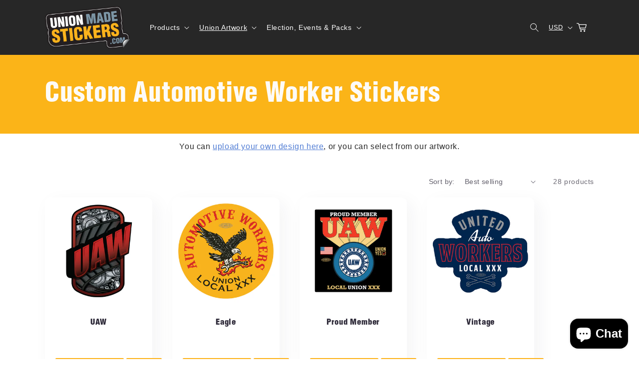

--- FILE ---
content_type: text/html; charset=utf-8
request_url: https://unionmadestickers.com/collections/automotive-workers
body_size: 54727
content:















<!doctype html>
<html class="no-js" lang="en">
  <head>
  <meta charset="utf-8">
    <meta http-equiv="X-UA-Compatible" content="IE=edge">
    <meta name="viewport" content="width=device-width,initial-scale=1">
    <meta name="theme-color" content="">
    
    
<link rel="preload" href="https://cdn.shopify.com/s/files/1/0603/7530/2276/t/1/assets/option_selection.js" as="script">
<meta property="og:site_name" content="Union Made Stickers">
<meta property="og:url" content="https://unionmadestickers.com/collections/automotive-workers">
<meta property="og:title" content="Custom Automotive Worker Stickers">
<meta property="og:type" content="website">
<meta property="og:description" content="At Union Made Stickers, we not only believe in union made products, we ARE union. As proud members of UFCW Local 175, creating outstanding designs with a union heart and focus is important to us."><meta property="og:image" content="http://unionmadestickers.com/cdn/shop/files/UnionMadeStickers_Favicon_2017_07_28_30a6b73b-61ce-472c-9ab2-ca7ad7cfd6ba.png?v=1683569968">
  <meta property="og:image:secure_url" content="https://unionmadestickers.com/cdn/shop/files/UnionMadeStickers_Favicon_2017_07_28_30a6b73b-61ce-472c-9ab2-ca7ad7cfd6ba.png?v=1683569968">
  <meta property="og:image:width" content="133">
  <meta property="og:image:height" content="132"><meta name="twitter:card" content="summary_large_image">
<meta name="twitter:title" content="Custom Automotive Worker Stickers">
<meta name="twitter:description" content="At Union Made Stickers, we not only believe in union made products, we ARE union. As proud members of UFCW Local 175, creating outstanding designs with a union heart and focus is important to us."><script type="text/javascript"> const observer = new MutationObserver(e => { e.forEach(({ addedNodes: e }) => { e.forEach(e => { 1 === e.nodeType && "SCRIPT" === e.tagName && (e.innerHTML.includes("asyncLoad") && (e.innerHTML = e.innerHTML.replace("if(window.attachEvent)", "document.addEventListener('asyncLazyLoad',function(event){asyncLoad();});if(window.attachEvent)").replaceAll(", asyncLoad", ", function(){}")), e.innerHTML.includes("PreviewBarInjector") && (e.innerHTML = e.innerHTML.replace("DOMContentLoaded", "asyncLazyLoad")), (e.className == 'analytics') && (e.type = 'text/lazyload'),(e.src.includes("assets/storefront/features")||e.src.includes("assets/shopify_pay")||e.src.includes("connect.facebook.net"))&&(e.setAttribute("data-src", e.src), e.removeAttribute("src")))})})});observer.observe(document.documentElement,{childList:!0,subtree:!0})</script><script src="//cdn.shopify.com/s/files/1/0603/7530/2276/t/1/assets/option_selection.js" type="text/javascript"></script>
  <style>@media only screen and (min-width: 600px) {.async-hide { opacity: 0 !important}} </style>
  <script>(function(a,s,y,n,c,h,i,d,e){s.className+=' '+y;h.start=1*new Date;
  h.end=i=function(){s.className=s.className.replace(RegExp(' ?'+y),'')};
  (a[n]=a[n]||[]).hide=h;setTimeout(function(){i();h.end=null},c);h.timeout=c;
  })(window,document.documentElement,'async-hide','dataLayer',1000,
  {'GTM-XXXXXX':true});</script>


      <!-- updated this -->
    <link rel="canonical" href="https://unionmadestickers.com/collections/automotive-workers">
    <link rel="preconnect" href="https://cdn.shopify.com" crossorigin><link rel="icon" type="image/png" href="//unionmadestickers.com/cdn/shop/files/UnionMadeStickers_Favicon_2017_07_28_30a6b73b-61ce-472c-9ab2-ca7ad7cfd6ba.png?crop=center&height=32&v=1683569968&width=32"><title>
      Custom Automotive Worker Stickers
 &ndash; Union Made Stickers</title>
    <link rel="preload" href="//unionmadestickers.com/cdn/shop/t/52/assets/base.css?v=134983130542004688871756474134" as="style"> 
    <script data-src="//unionmadestickers.com/cdn/shop/t/52/assets/lazysizes.min.js?v=56805471290311245611756474136" defer="defer"></script>
    <script src="//unionmadestickers.com/cdn/shop/t/52/assets/global.js?v=149496944046504657681756474134" defer="defer"></script>
    
  <script>window.performance && window.performance.mark && window.performance.mark('shopify.content_for_header.start');</script><meta name="google-site-verification" content="Vqfi51Khx11HPnRyygOXwUgyMEOaf0VzkiG4T0OftRY">
<meta name="google-site-verification" content="ehC-PsGTLnr4pfkYWgPyys3ZamcWGt2UKckfofMNW3I">
<meta name="facebook-domain-verification" content="iiq2tu6tm9m3jenooms1wbgkpsrehg">
<meta id="shopify-digital-wallet" name="shopify-digital-wallet" content="/22144015/digital_wallets/dialog">
<meta name="shopify-checkout-api-token" content="a783fc44af7e51bf37cd03941406ce6b">
<meta id="in-context-paypal-metadata" data-shop-id="22144015" data-venmo-supported="false" data-environment="production" data-locale="en_US" data-paypal-v4="true" data-currency="USD">
<link rel="alternate" type="application/atom+xml" title="Feed" href="/collections/automotive-workers.atom" />
<link rel="next" href="/collections/automotive-workers?page=2">
<link rel="alternate" hreflang="x-default" href="https://unionmadestickers.com/collections/automotive-workers">
<link rel="alternate" hreflang="en" href="https://unionmadestickers.com/collections/automotive-workers">
<link rel="alternate" hreflang="en-CA" href="https://unionmadestickers.com/en-ca/collections/automotive-workers">
<link rel="alternate" type="application/json+oembed" href="https://unionmadestickers.com/collections/automotive-workers.oembed">
<script async="async" src="/checkouts/internal/preloads.js?locale=en-US"></script>
<script id="apple-pay-shop-capabilities" type="application/json">{"shopId":22144015,"countryCode":"CA","currencyCode":"USD","merchantCapabilities":["supports3DS"],"merchantId":"gid:\/\/shopify\/Shop\/22144015","merchantName":"Union Made Stickers","requiredBillingContactFields":["postalAddress","email","phone"],"requiredShippingContactFields":["postalAddress","email","phone"],"shippingType":"shipping","supportedNetworks":["visa","masterCard","amex","discover","jcb"],"total":{"type":"pending","label":"Union Made Stickers","amount":"1.00"},"shopifyPaymentsEnabled":true,"supportsSubscriptions":true}</script>
<script id="shopify-features" type="application/json">{"accessToken":"a783fc44af7e51bf37cd03941406ce6b","betas":["rich-media-storefront-analytics"],"domain":"unionmadestickers.com","predictiveSearch":true,"shopId":22144015,"locale":"en"}</script>
<script>var Shopify = Shopify || {};
Shopify.shop = "unionmadestickers.myshopify.com";
Shopify.locale = "en";
Shopify.currency = {"active":"USD","rate":"1.0"};
Shopify.country = "US";
Shopify.theme = {"name":"unionmadestickers\/main","id":136851357780,"schema_name":"Sense","schema_version":"5.0.1","theme_store_id":null,"role":"main"};
Shopify.theme.handle = "null";
Shopify.theme.style = {"id":null,"handle":null};
Shopify.cdnHost = "unionmadestickers.com/cdn";
Shopify.routes = Shopify.routes || {};
Shopify.routes.root = "/";</script>
<script type="module">!function(o){(o.Shopify=o.Shopify||{}).modules=!0}(window);</script>
<script>!function(o){function n(){var o=[];function n(){o.push(Array.prototype.slice.apply(arguments))}return n.q=o,n}var t=o.Shopify=o.Shopify||{};t.loadFeatures=n(),t.autoloadFeatures=n()}(window);</script>
<script id="shop-js-analytics" type="application/json">{"pageType":"collection"}</script>
<script defer="defer" async type="module" src="//unionmadestickers.com/cdn/shopifycloud/shop-js/modules/v2/client.init-shop-cart-sync_IZsNAliE.en.esm.js"></script>
<script defer="defer" async type="module" src="//unionmadestickers.com/cdn/shopifycloud/shop-js/modules/v2/chunk.common_0OUaOowp.esm.js"></script>
<script type="module">
  await import("//unionmadestickers.com/cdn/shopifycloud/shop-js/modules/v2/client.init-shop-cart-sync_IZsNAliE.en.esm.js");
await import("//unionmadestickers.com/cdn/shopifycloud/shop-js/modules/v2/chunk.common_0OUaOowp.esm.js");

  window.Shopify.SignInWithShop?.initShopCartSync?.({"fedCMEnabled":true,"windoidEnabled":true});

</script>
<script id="__st">var __st={"a":22144015,"offset":-18000,"reqid":"26acbbd5-1a1b-4236-965b-e218b77288e4-1768443832","pageurl":"unionmadestickers.com\/collections\/automotive-workers","u":"6482715490bd","p":"collection","rtyp":"collection","rid":263906230356};</script>
<script>window.ShopifyPaypalV4VisibilityTracking = true;</script>
<script id="captcha-bootstrap">!function(){'use strict';const t='contact',e='account',n='new_comment',o=[[t,t],['blogs',n],['comments',n],[t,'customer']],c=[[e,'customer_login'],[e,'guest_login'],[e,'recover_customer_password'],[e,'create_customer']],r=t=>t.map((([t,e])=>`form[action*='/${t}']:not([data-nocaptcha='true']) input[name='form_type'][value='${e}']`)).join(','),a=t=>()=>t?[...document.querySelectorAll(t)].map((t=>t.form)):[];function s(){const t=[...o],e=r(t);return a(e)}const i='password',u='form_key',d=['recaptcha-v3-token','g-recaptcha-response','h-captcha-response',i],f=()=>{try{return window.sessionStorage}catch{return}},m='__shopify_v',_=t=>t.elements[u];function p(t,e,n=!1){try{const o=window.sessionStorage,c=JSON.parse(o.getItem(e)),{data:r}=function(t){const{data:e,action:n}=t;return t[m]||n?{data:e,action:n}:{data:t,action:n}}(c);for(const[e,n]of Object.entries(r))t.elements[e]&&(t.elements[e].value=n);n&&o.removeItem(e)}catch(o){console.error('form repopulation failed',{error:o})}}const l='form_type',E='cptcha';function T(t){t.dataset[E]=!0}const w=window,h=w.document,L='Shopify',v='ce_forms',y='captcha';let A=!1;((t,e)=>{const n=(g='f06e6c50-85a8-45c8-87d0-21a2b65856fe',I='https://cdn.shopify.com/shopifycloud/storefront-forms-hcaptcha/ce_storefront_forms_captcha_hcaptcha.v1.5.2.iife.js',D={infoText:'Protected by hCaptcha',privacyText:'Privacy',termsText:'Terms'},(t,e,n)=>{const o=w[L][v],c=o.bindForm;if(c)return c(t,g,e,D).then(n);var r;o.q.push([[t,g,e,D],n]),r=I,A||(h.body.append(Object.assign(h.createElement('script'),{id:'captcha-provider',async:!0,src:r})),A=!0)});var g,I,D;w[L]=w[L]||{},w[L][v]=w[L][v]||{},w[L][v].q=[],w[L][y]=w[L][y]||{},w[L][y].protect=function(t,e){n(t,void 0,e),T(t)},Object.freeze(w[L][y]),function(t,e,n,w,h,L){const[v,y,A,g]=function(t,e,n){const i=e?o:[],u=t?c:[],d=[...i,...u],f=r(d),m=r(i),_=r(d.filter((([t,e])=>n.includes(e))));return[a(f),a(m),a(_),s()]}(w,h,L),I=t=>{const e=t.target;return e instanceof HTMLFormElement?e:e&&e.form},D=t=>v().includes(t);t.addEventListener('submit',(t=>{const e=I(t);if(!e)return;const n=D(e)&&!e.dataset.hcaptchaBound&&!e.dataset.recaptchaBound,o=_(e),c=g().includes(e)&&(!o||!o.value);(n||c)&&t.preventDefault(),c&&!n&&(function(t){try{if(!f())return;!function(t){const e=f();if(!e)return;const n=_(t);if(!n)return;const o=n.value;o&&e.removeItem(o)}(t);const e=Array.from(Array(32),(()=>Math.random().toString(36)[2])).join('');!function(t,e){_(t)||t.append(Object.assign(document.createElement('input'),{type:'hidden',name:u})),t.elements[u].value=e}(t,e),function(t,e){const n=f();if(!n)return;const o=[...t.querySelectorAll(`input[type='${i}']`)].map((({name:t})=>t)),c=[...d,...o],r={};for(const[a,s]of new FormData(t).entries())c.includes(a)||(r[a]=s);n.setItem(e,JSON.stringify({[m]:1,action:t.action,data:r}))}(t,e)}catch(e){console.error('failed to persist form',e)}}(e),e.submit())}));const S=(t,e)=>{t&&!t.dataset[E]&&(n(t,e.some((e=>e===t))),T(t))};for(const o of['focusin','change'])t.addEventListener(o,(t=>{const e=I(t);D(e)&&S(e,y())}));const B=e.get('form_key'),M=e.get(l),P=B&&M;t.addEventListener('DOMContentLoaded',(()=>{const t=y();if(P)for(const e of t)e.elements[l].value===M&&p(e,B);[...new Set([...A(),...v().filter((t=>'true'===t.dataset.shopifyCaptcha))])].forEach((e=>S(e,t)))}))}(h,new URLSearchParams(w.location.search),n,t,e,['guest_login'])})(!0,!0)}();</script>
<script integrity="sha256-4kQ18oKyAcykRKYeNunJcIwy7WH5gtpwJnB7kiuLZ1E=" data-source-attribution="shopify.loadfeatures" defer="defer" src="//unionmadestickers.com/cdn/shopifycloud/storefront/assets/storefront/load_feature-a0a9edcb.js" crossorigin="anonymous"></script>
<script data-source-attribution="shopify.dynamic_checkout.dynamic.init">var Shopify=Shopify||{};Shopify.PaymentButton=Shopify.PaymentButton||{isStorefrontPortableWallets:!0,init:function(){window.Shopify.PaymentButton.init=function(){};var t=document.createElement("script");t.src="https://unionmadestickers.com/cdn/shopifycloud/portable-wallets/latest/portable-wallets.en.js",t.type="module",document.head.appendChild(t)}};
</script>
<script data-source-attribution="shopify.dynamic_checkout.buyer_consent">
  function portableWalletsHideBuyerConsent(e){var t=document.getElementById("shopify-buyer-consent"),n=document.getElementById("shopify-subscription-policy-button");t&&n&&(t.classList.add("hidden"),t.setAttribute("aria-hidden","true"),n.removeEventListener("click",e))}function portableWalletsShowBuyerConsent(e){var t=document.getElementById("shopify-buyer-consent"),n=document.getElementById("shopify-subscription-policy-button");t&&n&&(t.classList.remove("hidden"),t.removeAttribute("aria-hidden"),n.addEventListener("click",e))}window.Shopify?.PaymentButton&&(window.Shopify.PaymentButton.hideBuyerConsent=portableWalletsHideBuyerConsent,window.Shopify.PaymentButton.showBuyerConsent=portableWalletsShowBuyerConsent);
</script>
<script data-source-attribution="shopify.dynamic_checkout.cart.bootstrap">document.addEventListener("DOMContentLoaded",(function(){function t(){return document.querySelector("shopify-accelerated-checkout-cart, shopify-accelerated-checkout")}if(t())Shopify.PaymentButton.init();else{new MutationObserver((function(e,n){t()&&(Shopify.PaymentButton.init(),n.disconnect())})).observe(document.body,{childList:!0,subtree:!0})}}));
</script>
<link id="shopify-accelerated-checkout-styles" rel="stylesheet" media="screen" href="https://unionmadestickers.com/cdn/shopifycloud/portable-wallets/latest/accelerated-checkout-backwards-compat.css" crossorigin="anonymous">
<style id="shopify-accelerated-checkout-cart">
        #shopify-buyer-consent {
  margin-top: 1em;
  display: inline-block;
  width: 100%;
}

#shopify-buyer-consent.hidden {
  display: none;
}

#shopify-subscription-policy-button {
  background: none;
  border: none;
  padding: 0;
  text-decoration: underline;
  font-size: inherit;
  cursor: pointer;
}

#shopify-subscription-policy-button::before {
  box-shadow: none;
}

      </style>
<script id="sections-script" data-sections="header,footer" defer="defer" src="//unionmadestickers.com/cdn/shop/t/52/compiled_assets/scripts.js?10651"></script>
<script>window.performance && window.performance.mark && window.performance.mark('shopify.content_for_header.end');</script>
  <!-- "snippets/shogun-products.liquid" was not rendered, the associated app was uninstalled -->



    <style data-shopify>
      
      
      
      
      

      :root {
        --font-body-family: Helvetica, Arial, sans-serif;
        --font-body-style: normal;
        --font-body-weight: 400;
        --font-body-weight-bold: 700;

        --font-heading-family: 'HelveticaLTStd-BlkCond',Helvetica, Arial, sans-serif;
        --font-heading-style: normal;
        --font-heading-weight: 400;

        --font-body-scale: 1.0;
        --font-heading-scale: 1.3;

        --color-base-text: 46, 42, 57;
        --color-shadow: 46, 42, 57;
        --color-base-background-1: 255, 255, 255;
        --color-base-background-2: 121, 150, 166;
        --color-base-solid-button-labels: 253, 251, 247;
        --color-base-outline-button-labels: 51, 102, 204;
        --color-base-accent-1: 251, 180, 24;
        --color-base-accent-2: 251, 180, 24;
        --payment-terms-background-color: #fff;

        --gradient-base-background-1: #fff;
        --gradient-base-background-2: #7996a6;
        --gradient-base-accent-1: radial-gradient(rgba(251, 180, 24, 1), rgba(251, 180, 24, 1) 100%);
        --gradient-base-accent-2: #fbb418;

        --media-padding: px;
        --media-border-opacity: 0.1;
        --media-border-width: 0px;
        --media-radius: 12px;
        --media-shadow-opacity: 0.1;
        --media-shadow-horizontal-offset: 10px;
        --media-shadow-vertical-offset: 10px;
        --media-shadow-blur-radius: 20px;
        --media-shadow-visible: 1;

        --page-width: 120rem;
        --page-width-margin: 0rem;

        --product-card-image-padding: 0.0rem;
        --product-card-corner-radius: 1.2rem;
        --product-card-text-alignment: center;
        --product-card-border-width: 0.0rem;
        --product-card-border-opacity: 0.1;
        --product-card-shadow-opacity: 0.05;
        --product-card-shadow-visible: 1;
        --product-card-shadow-horizontal-offset: 1.0rem;
        --product-card-shadow-vertical-offset: 1.0rem;
        --product-card-shadow-blur-radius: 3.5rem;

        --collection-card-image-padding: 0.0rem;
        --collection-card-corner-radius: 1.2rem;
        --collection-card-text-alignment: center;
        --collection-card-border-width: 0.0rem;
        --collection-card-border-opacity: 0.1;
        --collection-card-shadow-opacity: 0.05;
        --collection-card-shadow-visible: 1;
        --collection-card-shadow-horizontal-offset: 1.0rem;
        --collection-card-shadow-vertical-offset: 1.0rem;
        --collection-card-shadow-blur-radius: 3.5rem;

        --blog-card-image-padding: 0.0rem;
        --blog-card-corner-radius: 1.2rem;
        --blog-card-text-alignment: center;
        --blog-card-border-width: 0.0rem;
        --blog-card-border-opacity: 0.1;
        --blog-card-shadow-opacity: 0.05;
        --blog-card-shadow-visible: 1;
        --blog-card-shadow-horizontal-offset: 1.0rem;
        --blog-card-shadow-vertical-offset: 1.0rem;
        --blog-card-shadow-blur-radius: 3.5rem;

        --badge-corner-radius: 2.0rem;

        --popup-border-width: 1px;
        --popup-border-opacity: 0.1;
        --popup-corner-radius: 22px;
        --popup-shadow-opacity: 0.1;
        --popup-shadow-horizontal-offset: 10px;
        --popup-shadow-vertical-offset: 12px;
        --popup-shadow-blur-radius: 20px;

        --drawer-border-width: 1px;
        --drawer-border-opacity: 0.1;
        --drawer-shadow-opacity: 0.0;
        --drawer-shadow-horizontal-offset: 0px;
        --drawer-shadow-vertical-offset: 4px;
        --drawer-shadow-blur-radius: 5px;

        --spacing-sections-desktop: 36px;
        --spacing-sections-mobile: 25px;

        --grid-desktop-vertical-spacing: 40px;
        --grid-desktop-horizontal-spacing: 40px;
        --grid-mobile-vertical-spacing: 20px;
        --grid-mobile-horizontal-spacing: 20px;

        --text-boxes-border-opacity: 0.1;
        --text-boxes-border-width: 0px;
        --text-boxes-radius: 24px;
        --text-boxes-shadow-opacity: 0.0;
        --text-boxes-shadow-visible: 0;
        --text-boxes-shadow-horizontal-offset: 10px;
        --text-boxes-shadow-vertical-offset: 12px;
        --text-boxes-shadow-blur-radius: 20px;

        --buttons-radius: 10px;
        --buttons-radius-outset: 11px;
        --buttons-border-width: 1px;
        --buttons-border-opacity: 0.55;
        --buttons-shadow-opacity: 0.0;
        --buttons-shadow-visible: 0;
        --buttons-shadow-horizontal-offset: 0px;
        --buttons-shadow-vertical-offset: 4px;
        --buttons-shadow-blur-radius: 5px;
        --buttons-border-offset: 0.3px;

        --inputs-radius: 10px;
        --inputs-border-width: 1px;
        --inputs-border-opacity: 0.55;
        --inputs-shadow-opacity: 0.0;
        --inputs-shadow-horizontal-offset: 0px;
        --inputs-margin-offset: 0px;
        --inputs-shadow-vertical-offset: 4px;
        --inputs-shadow-blur-radius: 5px;
        --inputs-radius-outset: 11px;

        --variant-pills-radius: 10px;
        --variant-pills-border-width: 0px;
        --variant-pills-border-opacity: 0.1;
        --variant-pills-shadow-opacity: 0.0;
        --variant-pills-shadow-horizontal-offset: 0px;
        --variant-pills-shadow-vertical-offset: 4px;
        --variant-pills-shadow-blur-radius: 5px;
      }

      *,
      *::before,
      *::after {
        box-sizing: inherit;
      }

      html {
        box-sizing: border-box;
        font-size: calc(var(--font-body-scale) * 62.5%);
        height: 100%;
      }

      body {
        display: grid;
        grid-template-rows: auto auto 1fr auto;
        grid-template-columns: 100%;
        min-height: 100%;
        margin: 0;
        font-size: 1.5rem;
        letter-spacing: 0.06rem;
        line-height: calc(1 + 0.8 / var(--font-body-scale));
        font-family: var(--font-body-family);
        font-style: var(--font-body-style);
        font-weight: var(--font-body-weight);
      }

      @media screen and (min-width: 750px) {
        body {
          font-size: 1.6rem;
        }
      }
    </style>

    <link href="//unionmadestickers.com/cdn/shop/t/52/assets/base.css?v=134983130542004688871756474134" rel="stylesheet" type="text/css" media="all" />
<link rel="stylesheet" href="//unionmadestickers.com/cdn/shop/t/52/assets/component-predictive-search.css?v=83512081251802922551756474134" media="print" onload="this.media='all'"><script>document.documentElement.className = document.documentElement.className.replace('no-js', 'js');
    if (Shopify.designMode) {
      document.documentElement.classList.add('shopify-design-mode');
    }
    </script>

    


  <script src="https://code.jquery.com/jquery-3.6.1.min.js" integrity="sha256-o88AwQnZB+VDvE9tvIXrMQaPlFFSUTR+nldQm1LuPXQ=" crossorigin="anonymous"></script>

  <script src="//cdn.shopify.com/s/files/1/0574/0809/4268/t/1/assets/bootstrap-2.0.18.js" type="text/javascript"></script>
  
    
    
     
    
    
  
<!-- Start of Judge.me Core -->
<link rel="dns-prefetch" href="https://cdn.judge.me/">
<script data-cfasync='false' class='jdgm-settings-script'>window.jdgmSettings={"pagination":5,"disable_web_reviews":true,"badge_no_review_text":"No reviews","badge_n_reviews_text":"{{ n }} review/reviews","hide_badge_preview_if_no_reviews":true,"badge_hide_text":false,"enforce_center_preview_badge":false,"widget_title":"Customer Reviews","widget_open_form_text":"Write a review","widget_close_form_text":"Cancel review","widget_refresh_page_text":"Refresh page","widget_summary_text":"Based on {{ number_of_reviews }} review/reviews","widget_no_review_text":"Be the first to write a review","widget_name_field_text":"Display name","widget_verified_name_field_text":"Verified Name (public)","widget_name_placeholder_text":"Display name","widget_required_field_error_text":"This field is required.","widget_email_field_text":"Email address","widget_verified_email_field_text":"Verified Email (private, can not be edited)","widget_email_placeholder_text":"Your email address","widget_email_field_error_text":"Please enter a valid email address.","widget_rating_field_text":"Rating","widget_review_title_field_text":"Review Title","widget_review_title_placeholder_text":"Give your review a title","widget_review_body_field_text":"Review content","widget_review_body_placeholder_text":"Start writing here...","widget_pictures_field_text":"Picture/Video (optional)","widget_submit_review_text":"Submit Review","widget_submit_verified_review_text":"Submit Verified Review","widget_submit_success_msg_with_auto_publish":"Thank you! Please refresh the page in a few moments to see your review. You can remove or edit your review by logging into \u003ca href='https://judge.me/login' target='_blank' rel='nofollow noopener'\u003eJudge.me\u003c/a\u003e","widget_submit_success_msg_no_auto_publish":"Thank you! Your review will be published as soon as it is approved by the shop admin. You can remove or edit your review by logging into \u003ca href='https://judge.me/login' target='_blank' rel='nofollow noopener'\u003eJudge.me\u003c/a\u003e","widget_show_default_reviews_out_of_total_text":"Showing {{ n_reviews_shown }} out of {{ n_reviews }} reviews.","widget_show_all_link_text":"Show all","widget_show_less_link_text":"Show less","widget_author_said_text":"{{ reviewer_name }} said:","widget_days_text":"{{ n }} days ago","widget_weeks_text":"{{ n }} week/weeks ago","widget_months_text":"{{ n }} month/months ago","widget_years_text":"{{ n }} year/years ago","widget_yesterday_text":"Yesterday","widget_today_text":"Today","widget_replied_text":"\u003e\u003e {{ shop_name }} replied:","widget_read_more_text":"Read more","widget_reviewer_name_as_initial":"","widget_rating_filter_color":"","widget_rating_filter_see_all_text":"See all reviews","widget_sorting_most_recent_text":"Most Recent","widget_sorting_highest_rating_text":"Highest Rating","widget_sorting_lowest_rating_text":"Lowest Rating","widget_sorting_with_pictures_text":"Only Pictures","widget_sorting_most_helpful_text":"Most Helpful","widget_open_question_form_text":"Ask a question","widget_reviews_subtab_text":"Reviews","widget_questions_subtab_text":"Questions","widget_question_label_text":"Question","widget_answer_label_text":"Answer","widget_question_placeholder_text":"Write your question here","widget_submit_question_text":"Submit Question","widget_question_submit_success_text":"Thank you for your question! We will notify you once it gets answered.","verified_badge_text":"Verified","verified_badge_bg_color":"","verified_badge_text_color":"","verified_badge_placement":"left-of-reviewer-name","widget_review_max_height":"","widget_hide_border":false,"widget_social_share":false,"widget_thumb":false,"widget_review_location_show":false,"widget_location_format":"country_iso_code","all_reviews_include_out_of_store_products":true,"all_reviews_out_of_store_text":"(out of store)","all_reviews_pagination":100,"all_reviews_product_name_prefix_text":"about","enable_review_pictures":false,"enable_question_anwser":false,"widget_theme":"","review_date_format":"mm/dd/yyyy","default_sort_method":"most-recent","widget_product_reviews_subtab_text":"Product Reviews","widget_shop_reviews_subtab_text":"Shop Reviews","widget_other_products_reviews_text":"Reviews for other products","widget_store_reviews_subtab_text":"Store reviews","widget_no_store_reviews_text":"This store hasn't received any reviews yet","widget_web_restriction_product_reviews_text":"This product hasn't received any reviews yet","widget_no_items_text":"No items found","widget_show_more_text":"Show more","widget_write_a_store_review_text":"Write a Store Review","widget_other_languages_heading":"Reviews in Other Languages","widget_translate_review_text":"Translate review to {{ language }}","widget_translating_review_text":"Translating...","widget_show_original_translation_text":"Show original ({{ language }})","widget_translate_review_failed_text":"Review couldn't be translated.","widget_translate_review_retry_text":"Retry","widget_translate_review_try_again_later_text":"Try again later","show_product_url_for_grouped_product":false,"widget_sorting_pictures_first_text":"Pictures First","show_pictures_on_all_rev_page_mobile":false,"show_pictures_on_all_rev_page_desktop":false,"floating_tab_hide_mobile_install_preference":false,"floating_tab_button_name":"★ Reviews","floating_tab_title":"Let customers speak for us","floating_tab_button_color":"","floating_tab_button_background_color":"","floating_tab_url":"","floating_tab_url_enabled":true,"floating_tab_tab_style":"text","all_reviews_text_badge_text":"Customers rate us {{ shop.metafields.judgeme.all_reviews_rating | round: 1 }}/5 based on {{ shop.metafields.judgeme.all_reviews_count }} reviews.","all_reviews_text_badge_text_branded_style":"{{ shop.metafields.judgeme.all_reviews_rating | round: 1 }} out of 5 stars based on {{ shop.metafields.judgeme.all_reviews_count }} reviews","is_all_reviews_text_badge_a_link":false,"show_stars_for_all_reviews_text_badge":false,"all_reviews_text_badge_url":"","all_reviews_text_style":"text","all_reviews_text_color_style":"judgeme_brand_color","all_reviews_text_color":"#108474","all_reviews_text_show_jm_brand":true,"featured_carousel_show_header":true,"featured_carousel_title":"See what our customers are saying","testimonials_carousel_title":"Customers are saying","videos_carousel_title":"Real customer stories","cards_carousel_title":"Customers are saying","featured_carousel_count_text":"from {{ n }} reviews","featured_carousel_add_link_to_all_reviews_page":false,"featured_carousel_url":"","featured_carousel_show_images":true,"featured_carousel_autoslide_interval":5,"featured_carousel_arrows_on_the_sides":false,"featured_carousel_height":250,"featured_carousel_width":80,"featured_carousel_image_size":0,"featured_carousel_image_height":250,"featured_carousel_arrow_color":"#eeeeee","verified_count_badge_style":"vintage","verified_count_badge_orientation":"horizontal","verified_count_badge_color_style":"judgeme_brand_color","verified_count_badge_color":"#108474","is_verified_count_badge_a_link":false,"verified_count_badge_url":"","verified_count_badge_show_jm_brand":true,"widget_rating_preset_default":5,"widget_first_sub_tab":"product-reviews","widget_show_histogram":true,"widget_histogram_use_custom_color":false,"widget_pagination_use_custom_color":false,"widget_star_use_custom_color":false,"widget_verified_badge_use_custom_color":false,"widget_write_review_use_custom_color":false,"picture_reminder_submit_button":"Upload Pictures","enable_review_videos":false,"mute_video_by_default":false,"widget_sorting_videos_first_text":"Videos First","widget_review_pending_text":"Pending","featured_carousel_items_for_large_screen":3,"social_share_options_order":"Facebook,Twitter","remove_microdata_snippet":true,"disable_json_ld":false,"enable_json_ld_products":false,"preview_badge_show_question_text":false,"preview_badge_no_question_text":"No questions","preview_badge_n_question_text":"{{ number_of_questions }} question/questions","qa_badge_show_icon":false,"qa_badge_position":"same-row","remove_judgeme_branding":false,"widget_add_search_bar":false,"widget_search_bar_placeholder":"Search","widget_sorting_verified_only_text":"Verified only","featured_carousel_theme":"default","featured_carousel_show_rating":true,"featured_carousel_show_title":true,"featured_carousel_show_body":true,"featured_carousel_show_date":false,"featured_carousel_show_reviewer":true,"featured_carousel_show_product":false,"featured_carousel_header_background_color":"#108474","featured_carousel_header_text_color":"#ffffff","featured_carousel_name_product_separator":"reviewed","featured_carousel_full_star_background":"#108474","featured_carousel_empty_star_background":"#dadada","featured_carousel_vertical_theme_background":"#f9fafb","featured_carousel_verified_badge_enable":false,"featured_carousel_verified_badge_color":"#108474","featured_carousel_border_style":"round","featured_carousel_review_line_length_limit":3,"featured_carousel_more_reviews_button_text":"Read more reviews","featured_carousel_view_product_button_text":"View product","all_reviews_page_load_reviews_on":"scroll","all_reviews_page_load_more_text":"Load More Reviews","disable_fb_tab_reviews":false,"enable_ajax_cdn_cache":false,"widget_public_name_text":"displayed publicly like","default_reviewer_name":"John Smith","default_reviewer_name_has_non_latin":true,"widget_reviewer_anonymous":"Anonymous","medals_widget_title":"Judge.me Review Medals","medals_widget_background_color":"#f9fafb","medals_widget_position":"footer_all_pages","medals_widget_border_color":"#f9fafb","medals_widget_verified_text_position":"left","medals_widget_use_monochromatic_version":false,"medals_widget_elements_color":"#108474","show_reviewer_avatar":true,"widget_invalid_yt_video_url_error_text":"Not a YouTube video URL","widget_max_length_field_error_text":"Please enter no more than {0} characters.","widget_show_country_flag":false,"widget_show_collected_via_shop_app":true,"widget_verified_by_shop_badge_style":"light","widget_verified_by_shop_text":"Verified by Shop","widget_show_photo_gallery":false,"widget_load_with_code_splitting":true,"widget_ugc_install_preference":false,"widget_ugc_title":"Made by us, Shared by you","widget_ugc_subtitle":"Tag us to see your picture featured in our page","widget_ugc_arrows_color":"#ffffff","widget_ugc_primary_button_text":"Buy Now","widget_ugc_primary_button_background_color":"#108474","widget_ugc_primary_button_text_color":"#ffffff","widget_ugc_primary_button_border_width":"0","widget_ugc_primary_button_border_style":"none","widget_ugc_primary_button_border_color":"#108474","widget_ugc_primary_button_border_radius":"25","widget_ugc_secondary_button_text":"Load More","widget_ugc_secondary_button_background_color":"#ffffff","widget_ugc_secondary_button_text_color":"#108474","widget_ugc_secondary_button_border_width":"2","widget_ugc_secondary_button_border_style":"solid","widget_ugc_secondary_button_border_color":"#108474","widget_ugc_secondary_button_border_radius":"25","widget_ugc_reviews_button_text":"View Reviews","widget_ugc_reviews_button_background_color":"#ffffff","widget_ugc_reviews_button_text_color":"#108474","widget_ugc_reviews_button_border_width":"2","widget_ugc_reviews_button_border_style":"solid","widget_ugc_reviews_button_border_color":"#108474","widget_ugc_reviews_button_border_radius":"25","widget_ugc_reviews_button_link_to":"judgeme-reviews-page","widget_ugc_show_post_date":true,"widget_ugc_max_width":"800","widget_rating_metafield_value_type":true,"widget_primary_color":"#108474","widget_enable_secondary_color":false,"widget_secondary_color":"#edf5f5","widget_summary_average_rating_text":"{{ average_rating }} out of 5","widget_media_grid_title":"Customer photos \u0026 videos","widget_media_grid_see_more_text":"See more","widget_round_style":false,"widget_show_product_medals":true,"widget_verified_by_judgeme_text":"Verified by Judge.me","widget_show_store_medals":true,"widget_verified_by_judgeme_text_in_store_medals":"Verified by Judge.me","widget_media_field_exceed_quantity_message":"Sorry, we can only accept {{ max_media }} for one review.","widget_media_field_exceed_limit_message":"{{ file_name }} is too large, please select a {{ media_type }} less than {{ size_limit }}MB.","widget_review_submitted_text":"Review Submitted!","widget_question_submitted_text":"Question Submitted!","widget_close_form_text_question":"Cancel","widget_write_your_answer_here_text":"Write your answer here","widget_enabled_branded_link":true,"widget_show_collected_by_judgeme":false,"widget_reviewer_name_color":"","widget_write_review_text_color":"","widget_write_review_bg_color":"","widget_collected_by_judgeme_text":"collected by Judge.me","widget_pagination_type":"standard","widget_load_more_text":"Load More","widget_load_more_color":"#108474","widget_full_review_text":"Full Review","widget_read_more_reviews_text":"Read More Reviews","widget_read_questions_text":"Read Questions","widget_questions_and_answers_text":"Questions \u0026 Answers","widget_verified_by_text":"Verified by","widget_verified_text":"Verified","widget_number_of_reviews_text":"{{ number_of_reviews }} reviews","widget_back_button_text":"Back","widget_next_button_text":"Next","widget_custom_forms_filter_button":"Filters","custom_forms_style":"vertical","widget_show_review_information":false,"how_reviews_are_collected":"How reviews are collected?","widget_show_review_keywords":false,"widget_gdpr_statement":"How we use your data: We'll only contact you about the review you left, and only if necessary. By submitting your review, you agree to Judge.me's \u003ca href='https://judge.me/terms' target='_blank' rel='nofollow noopener'\u003eterms\u003c/a\u003e, \u003ca href='https://judge.me/privacy' target='_blank' rel='nofollow noopener'\u003eprivacy\u003c/a\u003e and \u003ca href='https://judge.me/content-policy' target='_blank' rel='nofollow noopener'\u003econtent\u003c/a\u003e policies.","widget_multilingual_sorting_enabled":false,"widget_translate_review_content_enabled":false,"widget_translate_review_content_method":"manual","popup_widget_review_selection":"automatically_with_pictures","popup_widget_round_border_style":true,"popup_widget_show_title":true,"popup_widget_show_body":true,"popup_widget_show_reviewer":false,"popup_widget_show_product":true,"popup_widget_show_pictures":true,"popup_widget_use_review_picture":true,"popup_widget_show_on_home_page":true,"popup_widget_show_on_product_page":true,"popup_widget_show_on_collection_page":true,"popup_widget_show_on_cart_page":true,"popup_widget_position":"bottom_left","popup_widget_first_review_delay":5,"popup_widget_duration":5,"popup_widget_interval":5,"popup_widget_review_count":5,"popup_widget_hide_on_mobile":true,"review_snippet_widget_round_border_style":true,"review_snippet_widget_card_color":"#FFFFFF","review_snippet_widget_slider_arrows_background_color":"#FFFFFF","review_snippet_widget_slider_arrows_color":"#000000","review_snippet_widget_star_color":"#108474","show_product_variant":false,"all_reviews_product_variant_label_text":"Variant: ","widget_show_verified_branding":false,"widget_ai_summary_title":"Customers say","widget_ai_summary_disclaimer":"AI-powered review summary based on recent customer reviews","widget_show_ai_summary":false,"widget_show_ai_summary_bg":false,"widget_show_review_title_input":true,"redirect_reviewers_invited_via_email":"review_widget","request_store_review_after_product_review":false,"request_review_other_products_in_order":false,"review_form_color_scheme":"default","review_form_corner_style":"square","review_form_star_color":{},"review_form_text_color":"#333333","review_form_background_color":"#ffffff","review_form_field_background_color":"#fafafa","review_form_button_color":{},"review_form_button_text_color":"#ffffff","review_form_modal_overlay_color":"#000000","review_content_screen_title_text":"How would you rate this product?","review_content_introduction_text":"We would love it if you would share a bit about your experience.","store_review_form_title_text":"How would you rate this store?","store_review_form_introduction_text":"We would love it if you would share a bit about your experience.","show_review_guidance_text":true,"one_star_review_guidance_text":"Poor","five_star_review_guidance_text":"Great","customer_information_screen_title_text":"About you","customer_information_introduction_text":"Please tell us more about you.","custom_questions_screen_title_text":"Your experience in more detail","custom_questions_introduction_text":"Here are a few questions to help us understand more about your experience.","review_submitted_screen_title_text":"Thanks for your review!","review_submitted_screen_thank_you_text":"We are processing it and it will appear on the store soon.","review_submitted_screen_email_verification_text":"Please confirm your email by clicking the link we just sent you. This helps us keep reviews authentic.","review_submitted_request_store_review_text":"Would you like to share your experience of shopping with us?","review_submitted_review_other_products_text":"Would you like to review these products?","store_review_screen_title_text":"Would you like to share your experience of shopping with us?","store_review_introduction_text":"We value your feedback and use it to improve. Please share any thoughts or suggestions you have.","reviewer_media_screen_title_picture_text":"Share a picture","reviewer_media_introduction_picture_text":"Upload a photo to support your review.","reviewer_media_screen_title_video_text":"Share a video","reviewer_media_introduction_video_text":"Upload a video to support your review.","reviewer_media_screen_title_picture_or_video_text":"Share a picture or video","reviewer_media_introduction_picture_or_video_text":"Upload a photo or video to support your review.","reviewer_media_youtube_url_text":"Paste your Youtube URL here","advanced_settings_next_step_button_text":"Next","advanced_settings_close_review_button_text":"Close","modal_write_review_flow":false,"write_review_flow_required_text":"Required","write_review_flow_privacy_message_text":"We respect your privacy.","write_review_flow_anonymous_text":"Post review as anonymous","write_review_flow_visibility_text":"This won't be visible to other customers.","write_review_flow_multiple_selection_help_text":"Select as many as you like","write_review_flow_single_selection_help_text":"Select one option","write_review_flow_required_field_error_text":"This field is required","write_review_flow_invalid_email_error_text":"Please enter a valid email address","write_review_flow_max_length_error_text":"Max. {{ max_length }} characters.","write_review_flow_media_upload_text":"\u003cb\u003eClick to upload\u003c/b\u003e or drag and drop","write_review_flow_gdpr_statement":"We'll only contact you about your review if necessary. By submitting your review, you agree to our \u003ca href='https://judge.me/terms' target='_blank' rel='nofollow noopener'\u003eterms and conditions\u003c/a\u003e and \u003ca href='https://judge.me/privacy' target='_blank' rel='nofollow noopener'\u003eprivacy policy\u003c/a\u003e.","rating_only_reviews_enabled":false,"show_negative_reviews_help_screen":false,"new_review_flow_help_screen_rating_threshold":3,"negative_review_resolution_screen_title_text":"Tell us more","negative_review_resolution_text":"Your experience matters to us. If there were issues with your purchase, we're here to help. Feel free to reach out to us, we'd love the opportunity to make things right.","negative_review_resolution_button_text":"Contact us","negative_review_resolution_proceed_with_review_text":"Leave a review","negative_review_resolution_subject":"Issue with purchase from {{ shop_name }}.{{ order_name }}","preview_badge_collection_page_install_status":false,"widget_review_custom_css":"","preview_badge_custom_css":"","preview_badge_stars_count":"5-stars","featured_carousel_custom_css":"","floating_tab_custom_css":"","all_reviews_widget_custom_css":"","medals_widget_custom_css":"","verified_badge_custom_css":"","all_reviews_text_custom_css":"","transparency_badges_collected_via_store_invite":false,"transparency_badges_from_another_provider":false,"transparency_badges_collected_from_store_visitor":false,"transparency_badges_collected_by_verified_review_provider":false,"transparency_badges_earned_reward":false,"transparency_badges_collected_via_store_invite_text":"Review collected via store invitation","transparency_badges_from_another_provider_text":"Review collected from another provider","transparency_badges_collected_from_store_visitor_text":"Review collected from a store visitor","transparency_badges_written_in_google_text":"Review written in Google","transparency_badges_written_in_etsy_text":"Review written in Etsy","transparency_badges_written_in_shop_app_text":"Review written in Shop App","transparency_badges_earned_reward_text":"Review earned a reward for future purchase","product_review_widget_per_page":10,"widget_store_review_label_text":"Review about the store","checkout_comment_extension_title_on_product_page":"Customer Comments","checkout_comment_extension_num_latest_comment_show":5,"checkout_comment_extension_format":"name_and_timestamp","checkout_comment_customer_name":"last_initial","checkout_comment_comment_notification":true,"preview_badge_collection_page_install_preference":false,"preview_badge_home_page_install_preference":false,"preview_badge_product_page_install_preference":false,"review_widget_install_preference":"","review_carousel_install_preference":true,"floating_reviews_tab_install_preference":"none","verified_reviews_count_badge_install_preference":false,"all_reviews_text_install_preference":false,"review_widget_best_location":false,"judgeme_medals_install_preference":false,"review_widget_revamp_enabled":false,"review_widget_qna_enabled":false,"review_widget_header_theme":"minimal","review_widget_widget_title_enabled":true,"review_widget_header_text_size":"medium","review_widget_header_text_weight":"regular","review_widget_average_rating_style":"compact","review_widget_bar_chart_enabled":true,"review_widget_bar_chart_type":"numbers","review_widget_bar_chart_style":"standard","review_widget_expanded_media_gallery_enabled":false,"review_widget_reviews_section_theme":"standard","review_widget_image_style":"thumbnails","review_widget_review_image_ratio":"square","review_widget_stars_size":"medium","review_widget_verified_badge":"standard_text","review_widget_review_title_text_size":"medium","review_widget_review_text_size":"medium","review_widget_review_text_length":"medium","review_widget_number_of_columns_desktop":3,"review_widget_carousel_transition_speed":5,"review_widget_custom_questions_answers_display":"always","review_widget_button_text_color":"#FFFFFF","review_widget_text_color":"#000000","review_widget_lighter_text_color":"#7B7B7B","review_widget_corner_styling":"soft","review_widget_review_word_singular":"review","review_widget_review_word_plural":"reviews","review_widget_voting_label":"Helpful?","review_widget_shop_reply_label":"Reply from {{ shop_name }}:","review_widget_filters_title":"Filters","qna_widget_question_word_singular":"Question","qna_widget_question_word_plural":"Questions","qna_widget_answer_reply_label":"Answer from {{ answerer_name }}:","qna_content_screen_title_text":"Ask a question about this product","qna_widget_question_required_field_error_text":"Please enter your question.","qna_widget_flow_gdpr_statement":"We'll only contact you about your question if necessary. By submitting your question, you agree to our \u003ca href='https://judge.me/terms' target='_blank' rel='nofollow noopener'\u003eterms and conditions\u003c/a\u003e and \u003ca href='https://judge.me/privacy' target='_blank' rel='nofollow noopener'\u003eprivacy policy\u003c/a\u003e.","qna_widget_question_submitted_text":"Thanks for your question!","qna_widget_close_form_text_question":"Close","qna_widget_question_submit_success_text":"We’ll notify you by email when your question is answered.","all_reviews_widget_v2025_enabled":false,"all_reviews_widget_v2025_header_theme":"default","all_reviews_widget_v2025_widget_title_enabled":true,"all_reviews_widget_v2025_header_text_size":"medium","all_reviews_widget_v2025_header_text_weight":"regular","all_reviews_widget_v2025_average_rating_style":"compact","all_reviews_widget_v2025_bar_chart_enabled":true,"all_reviews_widget_v2025_bar_chart_type":"numbers","all_reviews_widget_v2025_bar_chart_style":"standard","all_reviews_widget_v2025_expanded_media_gallery_enabled":false,"all_reviews_widget_v2025_show_store_medals":true,"all_reviews_widget_v2025_show_photo_gallery":true,"all_reviews_widget_v2025_show_review_keywords":false,"all_reviews_widget_v2025_show_ai_summary":false,"all_reviews_widget_v2025_show_ai_summary_bg":false,"all_reviews_widget_v2025_add_search_bar":false,"all_reviews_widget_v2025_default_sort_method":"most-recent","all_reviews_widget_v2025_reviews_per_page":10,"all_reviews_widget_v2025_reviews_section_theme":"default","all_reviews_widget_v2025_image_style":"thumbnails","all_reviews_widget_v2025_review_image_ratio":"square","all_reviews_widget_v2025_stars_size":"medium","all_reviews_widget_v2025_verified_badge":"bold_badge","all_reviews_widget_v2025_review_title_text_size":"medium","all_reviews_widget_v2025_review_text_size":"medium","all_reviews_widget_v2025_review_text_length":"medium","all_reviews_widget_v2025_number_of_columns_desktop":3,"all_reviews_widget_v2025_carousel_transition_speed":5,"all_reviews_widget_v2025_custom_questions_answers_display":"always","all_reviews_widget_v2025_show_product_variant":false,"all_reviews_widget_v2025_show_reviewer_avatar":true,"all_reviews_widget_v2025_reviewer_name_as_initial":"","all_reviews_widget_v2025_review_location_show":false,"all_reviews_widget_v2025_location_format":"","all_reviews_widget_v2025_show_country_flag":false,"all_reviews_widget_v2025_verified_by_shop_badge_style":"light","all_reviews_widget_v2025_social_share":false,"all_reviews_widget_v2025_social_share_options_order":"Facebook,Twitter,LinkedIn,Pinterest","all_reviews_widget_v2025_pagination_type":"standard","all_reviews_widget_v2025_button_text_color":"#FFFFFF","all_reviews_widget_v2025_text_color":"#000000","all_reviews_widget_v2025_lighter_text_color":"#7B7B7B","all_reviews_widget_v2025_corner_styling":"soft","all_reviews_widget_v2025_title":"Customer reviews","all_reviews_widget_v2025_ai_summary_title":"Customers say about this store","all_reviews_widget_v2025_no_review_text":"Be the first to write a review","platform":"shopify","branding_url":"https://app.judge.me/reviews/stores/unionmadestickers.com","branding_text":"Powered by Judge.me","locale":"en","reply_name":"Union Made Stickers","widget_version":"2.1","footer":true,"autopublish":true,"review_dates":true,"enable_custom_form":false,"shop_use_review_site":true,"shop_locale":"en","enable_multi_locales_translations":false,"show_review_title_input":true,"review_verification_email_status":"always","can_be_branded":true,"reply_name_text":"Union Made Stickers"};</script> <style class='jdgm-settings-style'>.jdgm-xx{left:0}.jdgm-widget .jdgm-write-rev-link{display:none}.jdgm-widget .jdgm-rev-widg[data-number-of-reviews='0']{display:none}.jdgm-prev-badge[data-average-rating='0.00']{display:none !important}.jdgm-author-all-initials{display:none !important}.jdgm-author-last-initial{display:none !important}.jdgm-rev-widg__title{visibility:hidden}.jdgm-rev-widg__summary-text{visibility:hidden}.jdgm-prev-badge__text{visibility:hidden}.jdgm-rev__replier:before{content:'Union Made Stickers'}.jdgm-rev__prod-link-prefix:before{content:'about'}.jdgm-rev__variant-label:before{content:'Variant: '}.jdgm-rev__out-of-store-text:before{content:'(out of store)'}@media only screen and (min-width: 768px){.jdgm-rev__pics .jdgm-rev_all-rev-page-picture-separator,.jdgm-rev__pics .jdgm-rev__product-picture{display:none}}@media only screen and (max-width: 768px){.jdgm-rev__pics .jdgm-rev_all-rev-page-picture-separator,.jdgm-rev__pics .jdgm-rev__product-picture{display:none}}.jdgm-preview-badge[data-template="product"]{display:none !important}.jdgm-preview-badge[data-template="collection"]{display:none !important}.jdgm-preview-badge[data-template="index"]{display:none !important}.jdgm-review-widget[data-from-snippet="true"]{display:none !important}.jdgm-verified-count-badget[data-from-snippet="true"]{display:none !important}.jdgm-all-reviews-text[data-from-snippet="true"]{display:none !important}.jdgm-medals-section[data-from-snippet="true"]{display:none !important}.jdgm-ugc-media-wrapper[data-from-snippet="true"]{display:none !important}.jdgm-rev__transparency-badge[data-badge-type="review_collected_via_store_invitation"]{display:none !important}.jdgm-rev__transparency-badge[data-badge-type="review_collected_from_another_provider"]{display:none !important}.jdgm-rev__transparency-badge[data-badge-type="review_collected_from_store_visitor"]{display:none !important}.jdgm-rev__transparency-badge[data-badge-type="review_written_in_etsy"]{display:none !important}.jdgm-rev__transparency-badge[data-badge-type="review_written_in_google_business"]{display:none !important}.jdgm-rev__transparency-badge[data-badge-type="review_written_in_shop_app"]{display:none !important}.jdgm-rev__transparency-badge[data-badge-type="review_earned_for_future_purchase"]{display:none !important}
</style> <style class='jdgm-settings-style'></style>

  
  
  
  <style class='jdgm-miracle-styles'>
  @-webkit-keyframes jdgm-spin{0%{-webkit-transform:rotate(0deg);-ms-transform:rotate(0deg);transform:rotate(0deg)}100%{-webkit-transform:rotate(359deg);-ms-transform:rotate(359deg);transform:rotate(359deg)}}@keyframes jdgm-spin{0%{-webkit-transform:rotate(0deg);-ms-transform:rotate(0deg);transform:rotate(0deg)}100%{-webkit-transform:rotate(359deg);-ms-transform:rotate(359deg);transform:rotate(359deg)}}@font-face{font-family:'JudgemeStar';src:url("[data-uri]") format("woff");font-weight:normal;font-style:normal}.jdgm-star{font-family:'JudgemeStar';display:inline !important;text-decoration:none !important;padding:0 4px 0 0 !important;margin:0 !important;font-weight:bold;opacity:1;-webkit-font-smoothing:antialiased;-moz-osx-font-smoothing:grayscale}.jdgm-star:hover{opacity:1}.jdgm-star:last-of-type{padding:0 !important}.jdgm-star.jdgm--on:before{content:"\e000"}.jdgm-star.jdgm--off:before{content:"\e001"}.jdgm-star.jdgm--half:before{content:"\e002"}.jdgm-widget *{margin:0;line-height:1.4;-webkit-box-sizing:border-box;-moz-box-sizing:border-box;box-sizing:border-box;-webkit-overflow-scrolling:touch}.jdgm-hidden{display:none !important;visibility:hidden !important}.jdgm-temp-hidden{display:none}.jdgm-spinner{width:40px;height:40px;margin:auto;border-radius:50%;border-top:2px solid #eee;border-right:2px solid #eee;border-bottom:2px solid #eee;border-left:2px solid #ccc;-webkit-animation:jdgm-spin 0.8s infinite linear;animation:jdgm-spin 0.8s infinite linear}.jdgm-prev-badge{display:block !important}

</style>


  
  
   


<script data-cfasync='false' class='jdgm-script'>
!function(e){window.jdgm=window.jdgm||{},jdgm.CDN_HOST="https://cdn.judge.me/",
jdgm.docReady=function(d){(e.attachEvent?"complete"===e.readyState:"loading"!==e.readyState)?
setTimeout(d,0):e.addEventListener("DOMContentLoaded",d)},jdgm.loadCSS=function(d,t,o,s){
!o&&jdgm.loadCSS.requestedUrls.indexOf(d)>=0||(jdgm.loadCSS.requestedUrls.push(d),
(s=e.createElement("link")).rel="stylesheet",s.class="jdgm-stylesheet",s.media="nope!",
s.href=d,s.onload=function(){this.media="all",t&&setTimeout(t)},e.body.appendChild(s))},
jdgm.loadCSS.requestedUrls=[],jdgm.loadJS=function(e,d){var t=new XMLHttpRequest;
t.onreadystatechange=function(){4===t.readyState&&(Function(t.response)(),d&&d(t.response))},
t.open("GET",e),t.send()},jdgm.docReady((function(){(window.jdgmLoadCSS||e.querySelectorAll(
".jdgm-widget, .jdgm-all-reviews-page").length>0)&&(jdgmSettings.widget_load_with_code_splitting?
parseFloat(jdgmSettings.widget_version)>=3?jdgm.loadCSS(jdgm.CDN_HOST+"widget_v3/base.css"):
jdgm.loadCSS(jdgm.CDN_HOST+"widget/base.css"):jdgm.loadCSS(jdgm.CDN_HOST+"shopify_v2.css"),
jdgm.loadJS(jdgm.CDN_HOST+"loader.js"))}))}(document);
</script>

<noscript><link rel="stylesheet" type="text/css" media="all" href="https://cdn.judge.me/shopify_v2.css"></noscript>
<!-- End of Judge.me Core -->


  <style>#omnisend-embedded-v2-63c072b1d07316d80bceb96b > div {
    position: relative;
    z-index: 0;
}
  
  .template-cart .rich-text__wrapper p {
    color: #fff;
}
    .template-collection .rich-text__wrapper p {
    color: #fff;
}s.compare-price {
    color: gray;
    font-size: 14px;
    margin-right: 5px;
}
  </style>



<script src="https://cdnjs.cloudflare.com/ajax/libs/jquery-modal/0.9.1/jquery.modal.min.js"></script>
<link rel="stylesheet" href="https://cdnjs.cloudflare.com/ajax/libs/jquery-modal/0.9.1/jquery.modal.min.css" />

    
  
  <!-- "snippets/shogun-head.liquid" was not rendered, the associated app was uninstalled -->


<script src="https://cdn.shopify.com/extensions/7bc9bb47-adfa-4267-963e-cadee5096caf/inbox-1252/assets/inbox-chat-loader.js" type="text/javascript" defer="defer"></script>
<script src="https://cdn.shopify.com/extensions/cfc76123-b24f-4e9a-a1dc-585518796af7/forms-2294/assets/shopify-forms-loader.js" type="text/javascript" defer="defer"></script>
<link href="https://monorail-edge.shopifysvc.com" rel="dns-prefetch">
<script>(function(){if ("sendBeacon" in navigator && "performance" in window) {try {var session_token_from_headers = performance.getEntriesByType('navigation')[0].serverTiming.find(x => x.name == '_s').description;} catch {var session_token_from_headers = undefined;}var session_cookie_matches = document.cookie.match(/_shopify_s=([^;]*)/);var session_token_from_cookie = session_cookie_matches && session_cookie_matches.length === 2 ? session_cookie_matches[1] : "";var session_token = session_token_from_headers || session_token_from_cookie || "";function handle_abandonment_event(e) {var entries = performance.getEntries().filter(function(entry) {return /monorail-edge.shopifysvc.com/.test(entry.name);});if (!window.abandonment_tracked && entries.length === 0) {window.abandonment_tracked = true;var currentMs = Date.now();var navigation_start = performance.timing.navigationStart;var payload = {shop_id: 22144015,url: window.location.href,navigation_start,duration: currentMs - navigation_start,session_token,page_type: "collection"};window.navigator.sendBeacon("https://monorail-edge.shopifysvc.com/v1/produce", JSON.stringify({schema_id: "online_store_buyer_site_abandonment/1.1",payload: payload,metadata: {event_created_at_ms: currentMs,event_sent_at_ms: currentMs}}));}}window.addEventListener('pagehide', handle_abandonment_event);}}());</script>
<script id="web-pixels-manager-setup">(function e(e,d,r,n,o){if(void 0===o&&(o={}),!Boolean(null===(a=null===(i=window.Shopify)||void 0===i?void 0:i.analytics)||void 0===a?void 0:a.replayQueue)){var i,a;window.Shopify=window.Shopify||{};var t=window.Shopify;t.analytics=t.analytics||{};var s=t.analytics;s.replayQueue=[],s.publish=function(e,d,r){return s.replayQueue.push([e,d,r]),!0};try{self.performance.mark("wpm:start")}catch(e){}var l=function(){var e={modern:/Edge?\/(1{2}[4-9]|1[2-9]\d|[2-9]\d{2}|\d{4,})\.\d+(\.\d+|)|Firefox\/(1{2}[4-9]|1[2-9]\d|[2-9]\d{2}|\d{4,})\.\d+(\.\d+|)|Chrom(ium|e)\/(9{2}|\d{3,})\.\d+(\.\d+|)|(Maci|X1{2}).+ Version\/(15\.\d+|(1[6-9]|[2-9]\d|\d{3,})\.\d+)([,.]\d+|)( \(\w+\)|)( Mobile\/\w+|) Safari\/|Chrome.+OPR\/(9{2}|\d{3,})\.\d+\.\d+|(CPU[ +]OS|iPhone[ +]OS|CPU[ +]iPhone|CPU IPhone OS|CPU iPad OS)[ +]+(15[._]\d+|(1[6-9]|[2-9]\d|\d{3,})[._]\d+)([._]\d+|)|Android:?[ /-](13[3-9]|1[4-9]\d|[2-9]\d{2}|\d{4,})(\.\d+|)(\.\d+|)|Android.+Firefox\/(13[5-9]|1[4-9]\d|[2-9]\d{2}|\d{4,})\.\d+(\.\d+|)|Android.+Chrom(ium|e)\/(13[3-9]|1[4-9]\d|[2-9]\d{2}|\d{4,})\.\d+(\.\d+|)|SamsungBrowser\/([2-9]\d|\d{3,})\.\d+/,legacy:/Edge?\/(1[6-9]|[2-9]\d|\d{3,})\.\d+(\.\d+|)|Firefox\/(5[4-9]|[6-9]\d|\d{3,})\.\d+(\.\d+|)|Chrom(ium|e)\/(5[1-9]|[6-9]\d|\d{3,})\.\d+(\.\d+|)([\d.]+$|.*Safari\/(?![\d.]+ Edge\/[\d.]+$))|(Maci|X1{2}).+ Version\/(10\.\d+|(1[1-9]|[2-9]\d|\d{3,})\.\d+)([,.]\d+|)( \(\w+\)|)( Mobile\/\w+|) Safari\/|Chrome.+OPR\/(3[89]|[4-9]\d|\d{3,})\.\d+\.\d+|(CPU[ +]OS|iPhone[ +]OS|CPU[ +]iPhone|CPU IPhone OS|CPU iPad OS)[ +]+(10[._]\d+|(1[1-9]|[2-9]\d|\d{3,})[._]\d+)([._]\d+|)|Android:?[ /-](13[3-9]|1[4-9]\d|[2-9]\d{2}|\d{4,})(\.\d+|)(\.\d+|)|Mobile Safari.+OPR\/([89]\d|\d{3,})\.\d+\.\d+|Android.+Firefox\/(13[5-9]|1[4-9]\d|[2-9]\d{2}|\d{4,})\.\d+(\.\d+|)|Android.+Chrom(ium|e)\/(13[3-9]|1[4-9]\d|[2-9]\d{2}|\d{4,})\.\d+(\.\d+|)|Android.+(UC? ?Browser|UCWEB|U3)[ /]?(15\.([5-9]|\d{2,})|(1[6-9]|[2-9]\d|\d{3,})\.\d+)\.\d+|SamsungBrowser\/(5\.\d+|([6-9]|\d{2,})\.\d+)|Android.+MQ{2}Browser\/(14(\.(9|\d{2,})|)|(1[5-9]|[2-9]\d|\d{3,})(\.\d+|))(\.\d+|)|K[Aa][Ii]OS\/(3\.\d+|([4-9]|\d{2,})\.\d+)(\.\d+|)/},d=e.modern,r=e.legacy,n=navigator.userAgent;return n.match(d)?"modern":n.match(r)?"legacy":"unknown"}(),u="modern"===l?"modern":"legacy",c=(null!=n?n:{modern:"",legacy:""})[u],f=function(e){return[e.baseUrl,"/wpm","/b",e.hashVersion,"modern"===e.buildTarget?"m":"l",".js"].join("")}({baseUrl:d,hashVersion:r,buildTarget:u}),m=function(e){var d=e.version,r=e.bundleTarget,n=e.surface,o=e.pageUrl,i=e.monorailEndpoint;return{emit:function(e){var a=e.status,t=e.errorMsg,s=(new Date).getTime(),l=JSON.stringify({metadata:{event_sent_at_ms:s},events:[{schema_id:"web_pixels_manager_load/3.1",payload:{version:d,bundle_target:r,page_url:o,status:a,surface:n,error_msg:t},metadata:{event_created_at_ms:s}}]});if(!i)return console&&console.warn&&console.warn("[Web Pixels Manager] No Monorail endpoint provided, skipping logging."),!1;try{return self.navigator.sendBeacon.bind(self.navigator)(i,l)}catch(e){}var u=new XMLHttpRequest;try{return u.open("POST",i,!0),u.setRequestHeader("Content-Type","text/plain"),u.send(l),!0}catch(e){return console&&console.warn&&console.warn("[Web Pixels Manager] Got an unhandled error while logging to Monorail."),!1}}}}({version:r,bundleTarget:l,surface:e.surface,pageUrl:self.location.href,monorailEndpoint:e.monorailEndpoint});try{o.browserTarget=l,function(e){var d=e.src,r=e.async,n=void 0===r||r,o=e.onload,i=e.onerror,a=e.sri,t=e.scriptDataAttributes,s=void 0===t?{}:t,l=document.createElement("script"),u=document.querySelector("head"),c=document.querySelector("body");if(l.async=n,l.src=d,a&&(l.integrity=a,l.crossOrigin="anonymous"),s)for(var f in s)if(Object.prototype.hasOwnProperty.call(s,f))try{l.dataset[f]=s[f]}catch(e){}if(o&&l.addEventListener("load",o),i&&l.addEventListener("error",i),u)u.appendChild(l);else{if(!c)throw new Error("Did not find a head or body element to append the script");c.appendChild(l)}}({src:f,async:!0,onload:function(){if(!function(){var e,d;return Boolean(null===(d=null===(e=window.Shopify)||void 0===e?void 0:e.analytics)||void 0===d?void 0:d.initialized)}()){var d=window.webPixelsManager.init(e)||void 0;if(d){var r=window.Shopify.analytics;r.replayQueue.forEach((function(e){var r=e[0],n=e[1],o=e[2];d.publishCustomEvent(r,n,o)})),r.replayQueue=[],r.publish=d.publishCustomEvent,r.visitor=d.visitor,r.initialized=!0}}},onerror:function(){return m.emit({status:"failed",errorMsg:"".concat(f," has failed to load")})},sri:function(e){var d=/^sha384-[A-Za-z0-9+/=]+$/;return"string"==typeof e&&d.test(e)}(c)?c:"",scriptDataAttributes:o}),m.emit({status:"loading"})}catch(e){m.emit({status:"failed",errorMsg:(null==e?void 0:e.message)||"Unknown error"})}}})({shopId: 22144015,storefrontBaseUrl: "https://unionmadestickers.com",extensionsBaseUrl: "https://extensions.shopifycdn.com/cdn/shopifycloud/web-pixels-manager",monorailEndpoint: "https://monorail-edge.shopifysvc.com/unstable/produce_batch",surface: "storefront-renderer",enabledBetaFlags: ["2dca8a86"],webPixelsConfigList: [{"id":"667222100","configuration":"{\"webPixelName\":\"Judge.me\"}","eventPayloadVersion":"v1","runtimeContext":"STRICT","scriptVersion":"34ad157958823915625854214640f0bf","type":"APP","apiClientId":683015,"privacyPurposes":["ANALYTICS"],"dataSharingAdjustments":{"protectedCustomerApprovalScopes":["read_customer_email","read_customer_name","read_customer_personal_data","read_customer_phone"]}},{"id":"252903508","configuration":"{\"config\":\"{\\\"pixel_id\\\":\\\"G-HERRBJ2QK9\\\",\\\"gtag_events\\\":[{\\\"type\\\":\\\"purchase\\\",\\\"action_label\\\":\\\"G-HERRBJ2QK9\\\"},{\\\"type\\\":\\\"page_view\\\",\\\"action_label\\\":\\\"G-HERRBJ2QK9\\\"},{\\\"type\\\":\\\"view_item\\\",\\\"action_label\\\":\\\"G-HERRBJ2QK9\\\"},{\\\"type\\\":\\\"search\\\",\\\"action_label\\\":\\\"G-HERRBJ2QK9\\\"},{\\\"type\\\":\\\"add_to_cart\\\",\\\"action_label\\\":\\\"G-HERRBJ2QK9\\\"},{\\\"type\\\":\\\"begin_checkout\\\",\\\"action_label\\\":\\\"G-HERRBJ2QK9\\\"},{\\\"type\\\":\\\"add_payment_info\\\",\\\"action_label\\\":\\\"G-HERRBJ2QK9\\\"}],\\\"enable_monitoring_mode\\\":false}\"}","eventPayloadVersion":"v1","runtimeContext":"OPEN","scriptVersion":"b2a88bafab3e21179ed38636efcd8a93","type":"APP","apiClientId":1780363,"privacyPurposes":[],"dataSharingAdjustments":{"protectedCustomerApprovalScopes":["read_customer_address","read_customer_email","read_customer_name","read_customer_personal_data","read_customer_phone"]}},{"id":"67928148","configuration":"{\"pixel_id\":\"801743723922322\",\"pixel_type\":\"facebook_pixel\",\"metaapp_system_user_token\":\"-\"}","eventPayloadVersion":"v1","runtimeContext":"OPEN","scriptVersion":"ca16bc87fe92b6042fbaa3acc2fbdaa6","type":"APP","apiClientId":2329312,"privacyPurposes":["ANALYTICS","MARKETING","SALE_OF_DATA"],"dataSharingAdjustments":{"protectedCustomerApprovalScopes":["read_customer_address","read_customer_email","read_customer_name","read_customer_personal_data","read_customer_phone"]}},{"id":"54198356","configuration":"{\"tagID\":\"2614009226398\"}","eventPayloadVersion":"v1","runtimeContext":"STRICT","scriptVersion":"18031546ee651571ed29edbe71a3550b","type":"APP","apiClientId":3009811,"privacyPurposes":["ANALYTICS","MARKETING","SALE_OF_DATA"],"dataSharingAdjustments":{"protectedCustomerApprovalScopes":["read_customer_address","read_customer_email","read_customer_name","read_customer_personal_data","read_customer_phone"]}},{"id":"39452756","eventPayloadVersion":"v1","runtimeContext":"LAX","scriptVersion":"1","type":"CUSTOM","privacyPurposes":["MARKETING"],"name":"Meta pixel (migrated)"},{"id":"51052628","eventPayloadVersion":"v1","runtimeContext":"LAX","scriptVersion":"1","type":"CUSTOM","privacyPurposes":["ANALYTICS"],"name":"Google Analytics tag (migrated)"},{"id":"shopify-app-pixel","configuration":"{}","eventPayloadVersion":"v1","runtimeContext":"STRICT","scriptVersion":"0450","apiClientId":"shopify-pixel","type":"APP","privacyPurposes":["ANALYTICS","MARKETING"]},{"id":"shopify-custom-pixel","eventPayloadVersion":"v1","runtimeContext":"LAX","scriptVersion":"0450","apiClientId":"shopify-pixel","type":"CUSTOM","privacyPurposes":["ANALYTICS","MARKETING"]}],isMerchantRequest: false,initData: {"shop":{"name":"Union Made Stickers","paymentSettings":{"currencyCode":"USD"},"myshopifyDomain":"unionmadestickers.myshopify.com","countryCode":"CA","storefrontUrl":"https:\/\/unionmadestickers.com"},"customer":null,"cart":null,"checkout":null,"productVariants":[],"purchasingCompany":null},},"https://unionmadestickers.com/cdn","7cecd0b6w90c54c6cpe92089d5m57a67346",{"modern":"","legacy":""},{"shopId":"22144015","storefrontBaseUrl":"https:\/\/unionmadestickers.com","extensionBaseUrl":"https:\/\/extensions.shopifycdn.com\/cdn\/shopifycloud\/web-pixels-manager","surface":"storefront-renderer","enabledBetaFlags":"[\"2dca8a86\"]","isMerchantRequest":"false","hashVersion":"7cecd0b6w90c54c6cpe92089d5m57a67346","publish":"custom","events":"[[\"page_viewed\",{}],[\"collection_viewed\",{\"collection\":{\"id\":\"263906230356\",\"title\":\"Custom Automotive Worker Stickers\",\"productVariants\":[{\"price\":{\"amount\":0.1,\"currencyCode\":\"USD\"},\"product\":{\"title\":\"UAW\",\"vendor\":\"Union Made Stickers\",\"id\":\"6813557129300\",\"untranslatedTitle\":\"UAW\",\"url\":\"\/products\/uaw\",\"type\":\"Auto Stickers\"},\"id\":\"39952793469012\",\"image\":{\"src\":\"\/\/unionmadestickers.com\/cdn\/shop\/products\/UAW_UAW_Sticker.png?v=1673380881\"},\"sku\":\"\",\"title\":\"Default Title\",\"untranslatedTitle\":\"Default Title\"},{\"price\":{\"amount\":0.1,\"currencyCode\":\"USD\"},\"product\":{\"title\":\"Eagle\",\"vendor\":\"Union Made Stickers\",\"id\":\"6985640018004\",\"untranslatedTitle\":\"Eagle\",\"url\":\"\/products\/eagle-1\",\"type\":\"Auto Stickers\"},\"id\":\"40570598391892\",\"image\":{\"src\":\"\/\/unionmadestickers.com\/cdn\/shop\/files\/UAW_Eagle_Sticker.png?v=1711117582\"},\"sku\":null,\"title\":\"Default Title\",\"untranslatedTitle\":\"Default Title\"},{\"price\":{\"amount\":0.1,\"currencyCode\":\"USD\"},\"product\":{\"title\":\"Proud Member\",\"vendor\":\"Union Made Stickers\",\"id\":\"7516483354708\",\"untranslatedTitle\":\"Proud Member\",\"url\":\"\/products\/proud-member\",\"type\":\"Auto Stickers\"},\"id\":\"41563125317716\",\"image\":{\"src\":\"\/\/unionmadestickers.com\/cdn\/shop\/files\/CopyofUAW_XXX_PROUDMEMBERUAW_webimage.png?v=1725904947\"},\"sku\":null,\"title\":\"Default Title\",\"untranslatedTitle\":\"Default Title\"},{\"price\":{\"amount\":0.1,\"currencyCode\":\"USD\"},\"product\":{\"title\":\"Vintage\",\"vendor\":\"Union Made Stickers\",\"id\":\"6900639531092\",\"untranslatedTitle\":\"Vintage\",\"url\":\"\/products\/vintage-2\",\"type\":\"Auto Stickers\"},\"id\":\"40285618241620\",\"image\":{\"src\":\"\/\/unionmadestickers.com\/cdn\/shop\/files\/UAW_Vintage_b9d549d0-1461-4dc3-b67c-6db3224ad271.png?v=1702584484\"},\"sku\":null,\"title\":\"Default Title\",\"untranslatedTitle\":\"Default Title\"},{\"price\":{\"amount\":0.1,\"currencyCode\":\"USD\"},\"product\":{\"title\":\"Gear Head\",\"vendor\":\"Union Made Stickers\",\"id\":\"6813555589204\",\"untranslatedTitle\":\"Gear Head\",\"url\":\"\/products\/gear-head-1\",\"type\":\"Auto Stickers\"},\"id\":\"39952791404628\",\"image\":{\"src\":\"\/\/unionmadestickers.com\/cdn\/shop\/products\/UAW_GearHead_eea28e19-6c3a-4681-914e-117bc0905790.png?v=1673380687\"},\"sku\":\"\",\"title\":\"Default Title\",\"untranslatedTitle\":\"Default Title\"},{\"price\":{\"amount\":0.1,\"currencyCode\":\"USD\"},\"product\":{\"title\":\"Burning Eyes\",\"vendor\":\"Union Made Stickers\",\"id\":\"6812961439828\",\"untranslatedTitle\":\"Burning Eyes\",\"url\":\"\/products\/concept-9\",\"type\":\"Auto Stickers\"},\"id\":\"39950705655892\",\"image\":{\"src\":\"\/\/unionmadestickers.com\/cdn\/shop\/products\/Auto_Workers-Concept_9.jpg?v=1672937506\"},\"sku\":\"\",\"title\":\"Default Title\",\"untranslatedTitle\":\"Default Title\"},{\"price\":{\"amount\":0.1,\"currencyCode\":\"USD\"},\"product\":{\"title\":\"Skull Wrench\",\"vendor\":\"Union Made Stickers\",\"id\":\"6812961013844\",\"untranslatedTitle\":\"Skull Wrench\",\"url\":\"\/products\/concept-6\",\"type\":\"Auto Stickers\"},\"id\":\"39950704279636\",\"image\":{\"src\":\"\/\/unionmadestickers.com\/cdn\/shop\/products\/Auto_Workers-Concept_6.jpg?v=1672937315\"},\"sku\":\"\",\"title\":\"Default Title\",\"untranslatedTitle\":\"Default Title\"},{\"price\":{\"amount\":0.1,\"currencyCode\":\"USD\"},\"product\":{\"title\":\"Wheels\",\"vendor\":\"Union Made Stickers\",\"id\":\"6812960817236\",\"untranslatedTitle\":\"Wheels\",\"url\":\"\/products\/concept-5\",\"type\":\"Auto Stickers\"},\"id\":\"39950703722580\",\"image\":{\"src\":\"\/\/unionmadestickers.com\/cdn\/shop\/products\/Auto_Workers-Concept_5_1.jpg?v=1672937237\"},\"sku\":\"\",\"title\":\"Default Title\",\"untranslatedTitle\":\"Default Title\"},{\"price\":{\"amount\":0.1,\"currencyCode\":\"USD\"},\"product\":{\"title\":\"Burning Fist\",\"vendor\":\"Union Made Stickers\",\"id\":\"6812960391252\",\"untranslatedTitle\":\"Burning Fist\",\"url\":\"\/products\/concept-4\",\"type\":\"Auto Stickers\"},\"id\":\"39950702870612\",\"image\":{\"src\":\"\/\/unionmadestickers.com\/cdn\/shop\/products\/Auto_Workers-Concept_4.jpg?v=1672937001\"},\"sku\":\"\",\"title\":\"Default Title\",\"untranslatedTitle\":\"Default Title\"},{\"price\":{\"amount\":0.1,\"currencyCode\":\"USD\"},\"product\":{\"title\":\"Iron Cross\",\"vendor\":\"Union Made Stickers\",\"id\":\"7837641310292\",\"untranslatedTitle\":\"Iron Cross\",\"url\":\"\/products\/iron-cross-3\",\"type\":\"Auto Stickers\"},\"id\":\"42705562796116\",\"image\":{\"src\":\"\/\/unionmadestickers.com\/cdn\/shop\/files\/UAW_XXX_IronCross_Sticker_2025_11_19-01.jpg?v=1764087949\"},\"sku\":null,\"title\":\"Default Title\",\"untranslatedTitle\":\"Default Title\"},{\"price\":{\"amount\":0.1,\"currencyCode\":\"USD\"},\"product\":{\"title\":\"Tattoo\",\"vendor\":\"Union Made Stickers\",\"id\":\"7729342742612\",\"untranslatedTitle\":\"Tattoo\",\"url\":\"\/products\/tattoo-14\",\"type\":\"Auto Stickers\"},\"id\":\"42200360976468\",\"image\":{\"src\":\"\/\/unionmadestickers.com\/cdn\/shop\/files\/UAW_XXX_TattooSticker_2025_06_26.jpg?v=1751481007\"},\"sku\":null,\"title\":\"Default Title\",\"untranslatedTitle\":\"Default Title\"},{\"price\":{\"amount\":0.1,\"currencyCode\":\"USD\"},\"product\":{\"title\":\"Built To Last\",\"vendor\":\"Union Made Stickers\",\"id\":\"7722379378772\",\"untranslatedTitle\":\"Built To Last\",\"url\":\"\/products\/built-to-last-25\",\"type\":\"Auto Stickers\"},\"id\":\"42164346781780\",\"image\":{\"src\":\"\/\/unionmadestickers.com\/cdn\/shop\/files\/UAW_XXX_BuiltToLast_Sticker.jpg?v=1750264027\"},\"sku\":null,\"title\":\"Default Title\",\"untranslatedTitle\":\"Default Title\"},{\"price\":{\"amount\":0.1,\"currencyCode\":\"USD\"},\"product\":{\"title\":\"Family Picnic\",\"vendor\":\"Union Made Stickers\",\"id\":\"7720301199444\",\"untranslatedTitle\":\"Family Picnic\",\"url\":\"\/products\/family-picnic-24\",\"type\":\"Auto Stickers\"},\"id\":\"42150992674900\",\"image\":{\"src\":\"\/\/unionmadestickers.com\/cdn\/shop\/files\/UAW_XXX_FamilyPicnic_Sticker_2025_06_11.jpg?v=1749824736\"},\"sku\":null,\"title\":\"Default Title\",\"untranslatedTitle\":\"Default Title\"},{\"price\":{\"amount\":0.1,\"currencyCode\":\"USD\"},\"product\":{\"title\":\"We Don't Chase Dreams\",\"vendor\":\"Union Made Stickers\",\"id\":\"7709207232596\",\"untranslatedTitle\":\"We Don't Chase Dreams\",\"url\":\"\/products\/we-dont-chase-dreams-18\",\"type\":\"Auto Stickers\"},\"id\":\"42127867805780\",\"image\":{\"src\":\"\/\/unionmadestickers.com\/cdn\/shop\/files\/uaw-d.png?v=1748875195\"},\"sku\":null,\"title\":\"Default Title\",\"untranslatedTitle\":\"Default Title\"},{\"price\":{\"amount\":0.1,\"currencyCode\":\"USD\"},\"product\":{\"title\":\"Golf Tournament\",\"vendor\":\"Union Made Stickers\",\"id\":\"7588238950484\",\"untranslatedTitle\":\"Golf Tournament\",\"url\":\"\/products\/golf-tournament-7\",\"type\":\"Auto Stickers\"},\"id\":\"41788826714196\",\"image\":{\"src\":\"\/\/unionmadestickers.com\/cdn\/shop\/files\/UAW_GolfTournament_Sticker.png?v=1735654444\"},\"sku\":null,\"title\":\"Default Title\",\"untranslatedTitle\":\"Default Title\"},{\"price\":{\"amount\":0.1,\"currencyCode\":\"USD\"},\"product\":{\"title\":\"Full Throttle\",\"vendor\":\"Union Made Stickers\",\"id\":\"7516491677780\",\"untranslatedTitle\":\"Full Throttle\",\"url\":\"\/products\/full-throttle\",\"type\":\"Auto Stickers\"},\"id\":\"41563224637524\",\"image\":{\"src\":\"\/\/unionmadestickers.com\/cdn\/shop\/files\/CopyofUAW_XXX_FullTrottle_webimage.png?v=1725907027\"},\"sku\":null,\"title\":\"Default Title\",\"untranslatedTitle\":\"Default Title\"},{\"price\":{\"amount\":0.1,\"currencyCode\":\"USD\"},\"product\":{\"title\":\"Union\",\"vendor\":\"Union Made Stickers\",\"id\":\"6900641759316\",\"untranslatedTitle\":\"Union\",\"url\":\"\/products\/union-11\",\"type\":\"Auto Stickers\"},\"id\":\"40285625188436\",\"image\":{\"src\":\"\/\/unionmadestickers.com\/cdn\/shop\/files\/UAW_Union.png?v=1702585343\"},\"sku\":null,\"title\":\"Default Title\",\"untranslatedTitle\":\"Default Title\"},{\"price\":{\"amount\":0.1,\"currencyCode\":\"USD\"},\"product\":{\"title\":\"Ghost Rider\",\"vendor\":\"Union Made Stickers\",\"id\":\"6900639662164\",\"untranslatedTitle\":\"Ghost Rider\",\"url\":\"\/products\/ghost-rider-1\",\"type\":\"Auto Stickers\"},\"id\":\"40285618438228\",\"image\":{\"src\":\"\/\/unionmadestickers.com\/cdn\/shop\/files\/UAW_GhostRider_f4489d43-83a5-40d1-a47a-97cabd695143.png?v=1702584545\"},\"sku\":null,\"title\":\"Default Title\",\"untranslatedTitle\":\"Default Title\"},{\"price\":{\"amount\":0.1,\"currencyCode\":\"USD\"},\"product\":{\"title\":\"Apex\",\"vendor\":\"Union Made Stickers\",\"id\":\"6900639596628\",\"untranslatedTitle\":\"Apex\",\"url\":\"\/products\/apex-1\",\"type\":\"Auto Stickers\"},\"id\":\"40285618372692\",\"image\":{\"src\":\"\/\/unionmadestickers.com\/cdn\/shop\/files\/UAW_Apex_dcf2ccdb-ef3e-48bc-9147-ea6b4f1d9443.png?v=1702584513\"},\"sku\":null,\"title\":\"Default Title\",\"untranslatedTitle\":\"Default Title\"},{\"price\":{\"amount\":0.1,\"currencyCode\":\"USD\"},\"product\":{\"title\":\"Domestic\",\"vendor\":\"Union Made Stickers\",\"id\":\"6900639563860\",\"untranslatedTitle\":\"Domestic\",\"url\":\"\/products\/domestic-1\",\"type\":\"Auto Stickers\"},\"id\":\"40285618274388\",\"image\":{\"src\":\"\/\/unionmadestickers.com\/cdn\/shop\/files\/UAW_Domestic_ac65ee56-3561-4b4c-9c98-acf1beb589fb.png?v=1702584501\"},\"sku\":null,\"title\":\"Default Title\",\"untranslatedTitle\":\"Default Title\"},{\"price\":{\"amount\":0.1,\"currencyCode\":\"USD\"},\"product\":{\"title\":\"We Can Do It\",\"vendor\":\"Union Made Stickers\",\"id\":\"6872408981588\",\"untranslatedTitle\":\"We Can Do It\",\"url\":\"\/products\/we-can-do-it-8\",\"type\":\"Auto Stickers\"},\"id\":\"40204220039252\",\"image\":{\"src\":\"\/\/unionmadestickers.com\/cdn\/shop\/files\/UAW_WeCanDoIt_Sticker.png?v=1699463105\"},\"sku\":null,\"title\":\"Default Title\",\"untranslatedTitle\":\"Default Title\"},{\"price\":{\"amount\":0.1,\"currencyCode\":\"USD\"},\"product\":{\"title\":\"Skeletal Engine\",\"vendor\":\"Union Made Stickers\",\"id\":\"6814320296020\",\"untranslatedTitle\":\"Skeletal Engine\",\"url\":\"\/products\/skeletal-engine\",\"type\":\"Auto Stickers\"},\"id\":\"39957243232340\",\"image\":{\"src\":\"\/\/unionmadestickers.com\/cdn\/shop\/products\/UAW_SkeletalEngine.png?v=1673972212\"},\"sku\":\"\",\"title\":\"Default Title\",\"untranslatedTitle\":\"Default Title\"},{\"price\":{\"amount\":0.1,\"currencyCode\":\"USD\"},\"product\":{\"title\":\"Lug Nut\",\"vendor\":\"Union Made Stickers\",\"id\":\"6813557030996\",\"untranslatedTitle\":\"Lug Nut\",\"url\":\"\/products\/lug-nut\",\"type\":\"Auto Stickers\"},\"id\":\"39952793370708\",\"image\":{\"src\":\"\/\/unionmadestickers.com\/cdn\/shop\/products\/UAW_LugNut_Sticker.png?v=1673380846\"},\"sku\":\"\",\"title\":\"Default Title\",\"untranslatedTitle\":\"Default Title\"},{\"price\":{\"amount\":0.1,\"currencyCode\":\"USD\"},\"product\":{\"title\":\"Burnout\",\"vendor\":\"Union Made Stickers\",\"id\":\"6813556899924\",\"untranslatedTitle\":\"Burnout\",\"url\":\"\/products\/burnout\",\"type\":\"Auto Stickers\"},\"id\":\"39952793206868\",\"image\":{\"src\":\"\/\/unionmadestickers.com\/cdn\/shop\/products\/UAW_Burnout.png?v=1673380800\"},\"sku\":\"\",\"title\":\"Default Title\",\"untranslatedTitle\":\"Default Title\"}]}}]]"});</script><script>
  window.ShopifyAnalytics = window.ShopifyAnalytics || {};
  window.ShopifyAnalytics.meta = window.ShopifyAnalytics.meta || {};
  window.ShopifyAnalytics.meta.currency = 'USD';
  var meta = {"products":[{"id":6813557129300,"gid":"gid:\/\/shopify\/Product\/6813557129300","vendor":"Union Made Stickers","type":"Auto Stickers","handle":"uaw","variants":[{"id":39952793469012,"price":10,"name":"UAW","public_title":null,"sku":""}],"remote":false},{"id":6985640018004,"gid":"gid:\/\/shopify\/Product\/6985640018004","vendor":"Union Made Stickers","type":"Auto Stickers","handle":"eagle-1","variants":[{"id":40570598391892,"price":10,"name":"Eagle","public_title":null,"sku":null}],"remote":false},{"id":7516483354708,"gid":"gid:\/\/shopify\/Product\/7516483354708","vendor":"Union Made Stickers","type":"Auto Stickers","handle":"proud-member","variants":[{"id":41563125317716,"price":10,"name":"Proud Member","public_title":null,"sku":null}],"remote":false},{"id":6900639531092,"gid":"gid:\/\/shopify\/Product\/6900639531092","vendor":"Union Made Stickers","type":"Auto Stickers","handle":"vintage-2","variants":[{"id":40285618241620,"price":10,"name":"Vintage","public_title":null,"sku":null}],"remote":false},{"id":6813555589204,"gid":"gid:\/\/shopify\/Product\/6813555589204","vendor":"Union Made Stickers","type":"Auto Stickers","handle":"gear-head-1","variants":[{"id":39952791404628,"price":10,"name":"Gear Head","public_title":null,"sku":""}],"remote":false},{"id":6812961439828,"gid":"gid:\/\/shopify\/Product\/6812961439828","vendor":"Union Made Stickers","type":"Auto Stickers","handle":"concept-9","variants":[{"id":39950705655892,"price":10,"name":"Burning Eyes","public_title":null,"sku":""}],"remote":false},{"id":6812961013844,"gid":"gid:\/\/shopify\/Product\/6812961013844","vendor":"Union Made Stickers","type":"Auto Stickers","handle":"concept-6","variants":[{"id":39950704279636,"price":10,"name":"Skull Wrench","public_title":null,"sku":""}],"remote":false},{"id":6812960817236,"gid":"gid:\/\/shopify\/Product\/6812960817236","vendor":"Union Made Stickers","type":"Auto Stickers","handle":"concept-5","variants":[{"id":39950703722580,"price":10,"name":"Wheels","public_title":null,"sku":""}],"remote":false},{"id":6812960391252,"gid":"gid:\/\/shopify\/Product\/6812960391252","vendor":"Union Made Stickers","type":"Auto Stickers","handle":"concept-4","variants":[{"id":39950702870612,"price":10,"name":"Burning Fist","public_title":null,"sku":""}],"remote":false},{"id":7837641310292,"gid":"gid:\/\/shopify\/Product\/7837641310292","vendor":"Union Made Stickers","type":"Auto Stickers","handle":"iron-cross-3","variants":[{"id":42705562796116,"price":10,"name":"Iron Cross","public_title":null,"sku":null}],"remote":false},{"id":7729342742612,"gid":"gid:\/\/shopify\/Product\/7729342742612","vendor":"Union Made Stickers","type":"Auto Stickers","handle":"tattoo-14","variants":[{"id":42200360976468,"price":10,"name":"Tattoo","public_title":null,"sku":null}],"remote":false},{"id":7722379378772,"gid":"gid:\/\/shopify\/Product\/7722379378772","vendor":"Union Made Stickers","type":"Auto Stickers","handle":"built-to-last-25","variants":[{"id":42164346781780,"price":10,"name":"Built To Last","public_title":null,"sku":null}],"remote":false},{"id":7720301199444,"gid":"gid:\/\/shopify\/Product\/7720301199444","vendor":"Union Made Stickers","type":"Auto Stickers","handle":"family-picnic-24","variants":[{"id":42150992674900,"price":10,"name":"Family Picnic","public_title":null,"sku":null}],"remote":false},{"id":7709207232596,"gid":"gid:\/\/shopify\/Product\/7709207232596","vendor":"Union Made Stickers","type":"Auto Stickers","handle":"we-dont-chase-dreams-18","variants":[{"id":42127867805780,"price":10,"name":"We Don't Chase Dreams","public_title":null,"sku":null}],"remote":false},{"id":7588238950484,"gid":"gid:\/\/shopify\/Product\/7588238950484","vendor":"Union Made Stickers","type":"Auto Stickers","handle":"golf-tournament-7","variants":[{"id":41788826714196,"price":10,"name":"Golf Tournament","public_title":null,"sku":null}],"remote":false},{"id":7516491677780,"gid":"gid:\/\/shopify\/Product\/7516491677780","vendor":"Union Made Stickers","type":"Auto Stickers","handle":"full-throttle","variants":[{"id":41563224637524,"price":10,"name":"Full Throttle","public_title":null,"sku":null}],"remote":false},{"id":6900641759316,"gid":"gid:\/\/shopify\/Product\/6900641759316","vendor":"Union Made Stickers","type":"Auto Stickers","handle":"union-11","variants":[{"id":40285625188436,"price":10,"name":"Union","public_title":null,"sku":null}],"remote":false},{"id":6900639662164,"gid":"gid:\/\/shopify\/Product\/6900639662164","vendor":"Union Made Stickers","type":"Auto Stickers","handle":"ghost-rider-1","variants":[{"id":40285618438228,"price":10,"name":"Ghost Rider","public_title":null,"sku":null}],"remote":false},{"id":6900639596628,"gid":"gid:\/\/shopify\/Product\/6900639596628","vendor":"Union Made Stickers","type":"Auto Stickers","handle":"apex-1","variants":[{"id":40285618372692,"price":10,"name":"Apex","public_title":null,"sku":null}],"remote":false},{"id":6900639563860,"gid":"gid:\/\/shopify\/Product\/6900639563860","vendor":"Union Made Stickers","type":"Auto Stickers","handle":"domestic-1","variants":[{"id":40285618274388,"price":10,"name":"Domestic","public_title":null,"sku":null}],"remote":false},{"id":6872408981588,"gid":"gid:\/\/shopify\/Product\/6872408981588","vendor":"Union Made Stickers","type":"Auto Stickers","handle":"we-can-do-it-8","variants":[{"id":40204220039252,"price":10,"name":"We Can Do It","public_title":null,"sku":null}],"remote":false},{"id":6814320296020,"gid":"gid:\/\/shopify\/Product\/6814320296020","vendor":"Union Made Stickers","type":"Auto Stickers","handle":"skeletal-engine","variants":[{"id":39957243232340,"price":10,"name":"Skeletal Engine","public_title":null,"sku":""}],"remote":false},{"id":6813557030996,"gid":"gid:\/\/shopify\/Product\/6813557030996","vendor":"Union Made Stickers","type":"Auto Stickers","handle":"lug-nut","variants":[{"id":39952793370708,"price":10,"name":"Lug Nut","public_title":null,"sku":""}],"remote":false},{"id":6813556899924,"gid":"gid:\/\/shopify\/Product\/6813556899924","vendor":"Union Made Stickers","type":"Auto Stickers","handle":"burnout","variants":[{"id":39952793206868,"price":10,"name":"Burnout","public_title":null,"sku":""}],"remote":false}],"page":{"pageType":"collection","resourceType":"collection","resourceId":263906230356,"requestId":"26acbbd5-1a1b-4236-965b-e218b77288e4-1768443832"}};
  for (var attr in meta) {
    window.ShopifyAnalytics.meta[attr] = meta[attr];
  }
</script>
<script class="analytics">
  (function () {
    var customDocumentWrite = function(content) {
      var jquery = null;

      if (window.jQuery) {
        jquery = window.jQuery;
      } else if (window.Checkout && window.Checkout.$) {
        jquery = window.Checkout.$;
      }

      if (jquery) {
        jquery('body').append(content);
      }
    };

    var hasLoggedConversion = function(token) {
      if (token) {
        return document.cookie.indexOf('loggedConversion=' + token) !== -1;
      }
      return false;
    }

    var setCookieIfConversion = function(token) {
      if (token) {
        var twoMonthsFromNow = new Date(Date.now());
        twoMonthsFromNow.setMonth(twoMonthsFromNow.getMonth() + 2);

        document.cookie = 'loggedConversion=' + token + '; expires=' + twoMonthsFromNow;
      }
    }

    var trekkie = window.ShopifyAnalytics.lib = window.trekkie = window.trekkie || [];
    if (trekkie.integrations) {
      return;
    }
    trekkie.methods = [
      'identify',
      'page',
      'ready',
      'track',
      'trackForm',
      'trackLink'
    ];
    trekkie.factory = function(method) {
      return function() {
        var args = Array.prototype.slice.call(arguments);
        args.unshift(method);
        trekkie.push(args);
        return trekkie;
      };
    };
    for (var i = 0; i < trekkie.methods.length; i++) {
      var key = trekkie.methods[i];
      trekkie[key] = trekkie.factory(key);
    }
    trekkie.load = function(config) {
      trekkie.config = config || {};
      trekkie.config.initialDocumentCookie = document.cookie;
      var first = document.getElementsByTagName('script')[0];
      var script = document.createElement('script');
      script.type = 'text/javascript';
      script.onerror = function(e) {
        var scriptFallback = document.createElement('script');
        scriptFallback.type = 'text/javascript';
        scriptFallback.onerror = function(error) {
                var Monorail = {
      produce: function produce(monorailDomain, schemaId, payload) {
        var currentMs = new Date().getTime();
        var event = {
          schema_id: schemaId,
          payload: payload,
          metadata: {
            event_created_at_ms: currentMs,
            event_sent_at_ms: currentMs
          }
        };
        return Monorail.sendRequest("https://" + monorailDomain + "/v1/produce", JSON.stringify(event));
      },
      sendRequest: function sendRequest(endpointUrl, payload) {
        // Try the sendBeacon API
        if (window && window.navigator && typeof window.navigator.sendBeacon === 'function' && typeof window.Blob === 'function' && !Monorail.isIos12()) {
          var blobData = new window.Blob([payload], {
            type: 'text/plain'
          });

          if (window.navigator.sendBeacon(endpointUrl, blobData)) {
            return true;
          } // sendBeacon was not successful

        } // XHR beacon

        var xhr = new XMLHttpRequest();

        try {
          xhr.open('POST', endpointUrl);
          xhr.setRequestHeader('Content-Type', 'text/plain');
          xhr.send(payload);
        } catch (e) {
          console.log(e);
        }

        return false;
      },
      isIos12: function isIos12() {
        return window.navigator.userAgent.lastIndexOf('iPhone; CPU iPhone OS 12_') !== -1 || window.navigator.userAgent.lastIndexOf('iPad; CPU OS 12_') !== -1;
      }
    };
    Monorail.produce('monorail-edge.shopifysvc.com',
      'trekkie_storefront_load_errors/1.1',
      {shop_id: 22144015,
      theme_id: 136851357780,
      app_name: "storefront",
      context_url: window.location.href,
      source_url: "//unionmadestickers.com/cdn/s/trekkie.storefront.55c6279c31a6628627b2ba1c5ff367020da294e2.min.js"});

        };
        scriptFallback.async = true;
        scriptFallback.src = '//unionmadestickers.com/cdn/s/trekkie.storefront.55c6279c31a6628627b2ba1c5ff367020da294e2.min.js';
        first.parentNode.insertBefore(scriptFallback, first);
      };
      script.async = true;
      script.src = '//unionmadestickers.com/cdn/s/trekkie.storefront.55c6279c31a6628627b2ba1c5ff367020da294e2.min.js';
      first.parentNode.insertBefore(script, first);
    };
    trekkie.load(
      {"Trekkie":{"appName":"storefront","development":false,"defaultAttributes":{"shopId":22144015,"isMerchantRequest":null,"themeId":136851357780,"themeCityHash":"11954363166446345802","contentLanguage":"en","currency":"USD","eventMetadataId":"84ce2c08-be33-4359-932c-764c0453e93b"},"isServerSideCookieWritingEnabled":true,"monorailRegion":"shop_domain","enabledBetaFlags":["65f19447","bdb960ec"]},"Session Attribution":{},"S2S":{"facebookCapiEnabled":true,"source":"trekkie-storefront-renderer","apiClientId":580111}}
    );

    var loaded = false;
    trekkie.ready(function() {
      if (loaded) return;
      loaded = true;

      window.ShopifyAnalytics.lib = window.trekkie;

      var originalDocumentWrite = document.write;
      document.write = customDocumentWrite;
      try { window.ShopifyAnalytics.merchantGoogleAnalytics.call(this); } catch(error) {};
      document.write = originalDocumentWrite;

      window.ShopifyAnalytics.lib.page(null,{"pageType":"collection","resourceType":"collection","resourceId":263906230356,"requestId":"26acbbd5-1a1b-4236-965b-e218b77288e4-1768443832","shopifyEmitted":true});

      var match = window.location.pathname.match(/checkouts\/(.+)\/(thank_you|post_purchase)/)
      var token = match? match[1]: undefined;
      if (!hasLoggedConversion(token)) {
        setCookieIfConversion(token);
        window.ShopifyAnalytics.lib.track("Viewed Product Category",{"currency":"USD","category":"Collection: automotive-workers","collectionName":"automotive-workers","collectionId":263906230356,"nonInteraction":true},undefined,undefined,{"shopifyEmitted":true});
      }
    });


        var eventsListenerScript = document.createElement('script');
        eventsListenerScript.async = true;
        eventsListenerScript.src = "//unionmadestickers.com/cdn/shopifycloud/storefront/assets/shop_events_listener-3da45d37.js";
        document.getElementsByTagName('head')[0].appendChild(eventsListenerScript);

})();</script>
  <script>
  if (!window.ga || (window.ga && typeof window.ga !== 'function')) {
    window.ga = function ga() {
      (window.ga.q = window.ga.q || []).push(arguments);
      if (window.Shopify && window.Shopify.analytics && typeof window.Shopify.analytics.publish === 'function') {
        window.Shopify.analytics.publish("ga_stub_called", {}, {sendTo: "google_osp_migration"});
      }
      console.error("Shopify's Google Analytics stub called with:", Array.from(arguments), "\nSee https://help.shopify.com/manual/promoting-marketing/pixels/pixel-migration#google for more information.");
    };
    if (window.Shopify && window.Shopify.analytics && typeof window.Shopify.analytics.publish === 'function') {
      window.Shopify.analytics.publish("ga_stub_initialized", {}, {sendTo: "google_osp_migration"});
    }
  }
</script>
<script
  defer
  src="https://unionmadestickers.com/cdn/shopifycloud/perf-kit/shopify-perf-kit-3.0.3.min.js"
  data-application="storefront-renderer"
  data-shop-id="22144015"
  data-render-region="gcp-us-central1"
  data-page-type="collection"
  data-theme-instance-id="136851357780"
  data-theme-name="Sense"
  data-theme-version="5.0.1"
  data-monorail-region="shop_domain"
  data-resource-timing-sampling-rate="10"
  data-shs="true"
  data-shs-beacon="true"
  data-shs-export-with-fetch="true"
  data-shs-logs-sample-rate="1"
  data-shs-beacon-endpoint="https://unionmadestickers.com/api/collect"
></script>
</head>

  <body class="gradient template-collection ">
    <a class="skip-to-content-link button visually-hidden" href="#MainContent">
      Skip to content
    </a>
    <div id="shopify-section-announcement-bar" class="shopify-section"><div class="announcements-container"></div>

</div>
    <div id="shopify-section-header" class="shopify-section section-header"><link rel="stylesheet" href="//unionmadestickers.com/cdn/shop/t/52/assets/component-list-menu.css?v=151968516119678728991756474138" media="print" onload="this.media='all'">
<link rel="stylesheet" href="//unionmadestickers.com/cdn/shop/t/52/assets/component-search.css?v=96455689198851321781756474136" media="print" onload="this.media='all'">
<link rel="stylesheet" href="//unionmadestickers.com/cdn/shop/t/52/assets/component-menu-drawer.css?v=182311192829367774911756474136" media="print" onload="this.media='all'">
<link rel="stylesheet" href="//unionmadestickers.com/cdn/shop/t/52/assets/component-cart-notification.css?v=183358051719344305851756474134" media="print" onload="this.media='all'">
<link rel="stylesheet" href="//unionmadestickers.com/cdn/shop/t/52/assets/component-cart-items.css?v=155231611448747356731756474134" media="print" onload="this.media='all'"><link rel="stylesheet" href="//unionmadestickers.com/cdn/shop/t/52/assets/component-price.css?v=65402837579211014041756474134" media="print" onload="this.media='all'">
  <link rel="stylesheet" href="//unionmadestickers.com/cdn/shop/t/52/assets/component-loading-overlay.css?v=167310470843593579841756474135" media="print" onload="this.media='all'"><link rel="stylesheet" href="//unionmadestickers.com/cdn/shop/t/52/assets/component-mega-menu.css?v=177496590996265276461756474135" media="print" onload="this.media='all'">
  <noscript><link href="//unionmadestickers.com/cdn/shop/t/52/assets/component-mega-menu.css?v=177496590996265276461756474135" rel="stylesheet" type="text/css" media="all" /></noscript><noscript><link href="//unionmadestickers.com/cdn/shop/t/52/assets/component-list-menu.css?v=151968516119678728991756474138" rel="stylesheet" type="text/css" media="all" /></noscript>
<noscript><link href="//unionmadestickers.com/cdn/shop/t/52/assets/component-search.css?v=96455689198851321781756474136" rel="stylesheet" type="text/css" media="all" /></noscript>
<noscript><link href="//unionmadestickers.com/cdn/shop/t/52/assets/component-menu-drawer.css?v=182311192829367774911756474136" rel="stylesheet" type="text/css" media="all" /></noscript>
<noscript><link href="//unionmadestickers.com/cdn/shop/t/52/assets/component-cart-notification.css?v=183358051719344305851756474134" rel="stylesheet" type="text/css" media="all" /></noscript>
<noscript><link href="//unionmadestickers.com/cdn/shop/t/52/assets/component-cart-items.css?v=155231611448747356731756474134" rel="stylesheet" type="text/css" media="all" /></noscript>

<style>
  header-drawer {
    justify-self: start;
    margin-left: -1.2rem;
    margin-bottom: 0;
  }

  .header__heading-logo {
    max-width: 170px;
  }

  @media screen and (min-width: 990px) {
    header-drawer {
      display: none;
    }
  }

  .menu-drawer-container {
    display: flex;
  }

  .list-menu {
    list-style: none;
    padding: 0;
    margin: 0;
  }

  .list-menu--inline {
    display: inline-flex;
    flex-wrap: wrap;
  }

  summary.list-menu__item {
    padding-right: 2.7rem;
  }

  .list-menu__item {
    display: flex;
    align-items: center;
    line-height: calc(1 + 0.3 / var(--font-body-scale));
  }

  .list-menu__item--link {
    text-decoration: none;
    padding-bottom: 1rem;
    padding-top: 1rem;
    line-height: calc(1 + 0.8 / var(--font-body-scale));
  }

  @media screen and (min-width: 750px) {
    .list-menu__item--link {
      padding-bottom: 0.5rem;
      padding-top: 0.5rem;
    }
  }


  
  .mega-menu__content, .localization-form .disclosure__list-wrapper, .header-wrapper .color-inverse, .search-modal.modal__content, .search-modal.modal__content .field__input{background-color:#272727}
    
</style><style data-shopify>.header {
    padding-top: 2px;
    padding-bottom: 2px;
  }

  .section-header {
    margin-bottom: 0px;
    
  }

  @media screen and (min-width: 750px) {
    .section-header {
      margin-bottom: 0px;
    }
  }

  @media screen and (min-width: 990px) {
    .header {
      padding-top: 4px;
      padding-bottom: 4px;
    }
  }</style><script src="//unionmadestickers.com/cdn/shop/t/52/assets/details-disclosure.js?v=153497636716254413831756474136" defer="defer"></script>
<script src="//unionmadestickers.com/cdn/shop/t/52/assets/details-modal.js?v=4511761896672669691756474137" defer="defer"></script>
<script src="//unionmadestickers.com/cdn/shop/t/52/assets/cart-notification.js?v=160453272920806432391756474135" defer="defer"></script><svg xmlns="http://www.w3.org/2000/svg" class="hidden">
  <symbol id="icon-search" viewbox="0 0 18 19" fill="none">
    <path fill-rule="evenodd" clip-rule="evenodd" d="M11.03 11.68A5.784 5.784 0 112.85 3.5a5.784 5.784 0 018.18 8.18zm.26 1.12a6.78 6.78 0 11.72-.7l5.4 5.4a.5.5 0 11-.71.7l-5.41-5.4z" fill="currentColor"/>
  </symbol>

  <symbol id="icon-close" class="icon icon-close" fill="none" viewBox="0 0 18 17">
    <path d="M.865 15.978a.5.5 0 00.707.707l7.433-7.431 7.579 7.282a.501.501 0 00.846-.37.5.5 0 00-.153-.351L9.712 8.546l7.417-7.416a.5.5 0 10-.707-.708L8.991 7.853 1.413.573a.5.5 0 10-.693.72l7.563 7.268-7.418 7.417z" fill="currentColor">
  </symbol>
</svg>
<sticky-header  style="background:#272727" class="header-wrapper color-inverse gradient">
  <header class="header header--middle-left header--mobile-center page-width header--has-menu"><header-drawer data-breakpoint="tablet">
        <details id="Details-menu-drawer-container" class="menu-drawer-container">
          <summary class="header__icon header__icon--menu header__icon--summary link focus-inset" aria-label="Menu">
            <span>
              <svg xmlns="http://www.w3.org/2000/svg" aria-hidden="true" focusable="false" role="presentation" class="icon icon-hamburger" fill="none" viewBox="0 0 18 16">
  <path d="M1 .5a.5.5 0 100 1h15.71a.5.5 0 000-1H1zM.5 8a.5.5 0 01.5-.5h15.71a.5.5 0 010 1H1A.5.5 0 01.5 8zm0 7a.5.5 0 01.5-.5h15.71a.5.5 0 010 1H1a.5.5 0 01-.5-.5z" fill="currentColor">
</svg>

              <svg xmlns="http://www.w3.org/2000/svg" aria-hidden="true" focusable="false" role="presentation" class="icon icon-close" fill="none" viewBox="0 0 18 17">
  <path d="M.865 15.978a.5.5 0 00.707.707l7.433-7.431 7.579 7.282a.501.501 0 00.846-.37.5.5 0 00-.153-.351L9.712 8.546l7.417-7.416a.5.5 0 10-.707-.708L8.991 7.853 1.413.573a.5.5 0 10-.693.72l7.563 7.268-7.418 7.417z" fill="currentColor">
</svg>

            </span>
          </summary>
          <div id="menu-drawer" class="gradient menu-drawer motion-reduce" tabindex="-1">
            <div class="menu-drawer__inner-container">
              <div class="menu-drawer__navigation-container">
                <nav class="menu-drawer__navigation">
                  <ul class="menu-drawer__menu has-submenu list-menu" role="list"><li><details id="Details-menu-drawer-menu-item-1">
                            <summary class="menu-drawer__menu-item list-menu__item link link--text focus-inset">
                              Products
                              <svg viewBox="0 0 14 10" fill="none" aria-hidden="true" focusable="false" role="presentation" class="icon icon-arrow" xmlns="http://www.w3.org/2000/svg">
  <path fill-rule="evenodd" clip-rule="evenodd" d="M8.537.808a.5.5 0 01.817-.162l4 4a.5.5 0 010 .708l-4 4a.5.5 0 11-.708-.708L11.793 5.5H1a.5.5 0 010-1h10.793L8.646 1.354a.5.5 0 01-.109-.546z" fill="currentColor">
</svg>

                              <svg aria-hidden="true" focusable="false" role="presentation" class="icon icon-caret" viewBox="0 0 10 6">
  <path fill-rule="evenodd" clip-rule="evenodd" d="M9.354.646a.5.5 0 00-.708 0L5 4.293 1.354.646a.5.5 0 00-.708.708l4 4a.5.5 0 00.708 0l4-4a.5.5 0 000-.708z" fill="currentColor">
</svg>

                            </summary>
                            <div id="link-products" class="menu-drawer__submenu has-submenu gradient motion-reduce" tabindex="-1">
                              <div class="menu-drawer__inner-submenu">
                                <button class="menu-drawer__close-button link link--text focus-inset" aria-expanded="true">
                                  <svg viewBox="0 0 14 10" fill="none" aria-hidden="true" focusable="false" role="presentation" class="icon icon-arrow" xmlns="http://www.w3.org/2000/svg">
  <path fill-rule="evenodd" clip-rule="evenodd" d="M8.537.808a.5.5 0 01.817-.162l4 4a.5.5 0 010 .708l-4 4a.5.5 0 11-.708-.708L11.793 5.5H1a.5.5 0 010-1h10.793L8.646 1.354a.5.5 0 01-.109-.546z" fill="currentColor">
</svg>

                                  Products
                                </button>
                                <ul class="menu-drawer__menu list-menu" role="list" tabindex="-1"><li><a href="/products/classic-stickers" class="menu-drawer__menu-item link link--text list-menu__item focus-inset">
                                          Classic Stickers
                                        </a></li><li><a href="/products/custom-die-cut-stickers" class="menu-drawer__menu-item link link--text list-menu__item focus-inset">
                                          Die Cut Stickers
                                        </a></li><li><a href="/products/matte-decals" class="menu-drawer__menu-item link link--text list-menu__item focus-inset">
                                          Matte Stickers
                                        </a></li><li><a href="/products/clear-decals" class="menu-drawer__menu-item link link--text list-menu__item focus-inset">
                                          Clear Stickers
                                        </a></li><li><a href="/products/reflective-decals" class="menu-drawer__menu-item link link--text list-menu__item focus-inset">
                                          Reflective Stickers
                                        </a></li><li><a href="/collections/election" class="menu-drawer__menu-item link link--text list-menu__item focus-inset">
                                          Election Stickers
                                        </a></li><li><a href="/collections/qr-code-stickers" class="menu-drawer__menu-item link link--text list-menu__item focus-inset">
                                          QR Code Stickers
                                        </a></li><li><a href="/products/sticker-sheets" class="menu-drawer__menu-item link link--text list-menu__item focus-inset">
                                          Sticker Sheets
                                        </a></li><li><a href="/collections/bumper-stickers" class="menu-drawer__menu-item link link--text list-menu__item focus-inset">
                                          Bumper Stickers
                                        </a></li><li><a href="/products/custom-border-stickers" class="menu-drawer__menu-item link link--text list-menu__item focus-inset">
                                          Border Stickers
                                        </a></li></ul>
                              </div>
                            </div>
                          </details></li><li><details id="Details-menu-drawer-menu-item-2">
                            <summary class="menu-drawer__menu-item list-menu__item link link--text focus-inset menu-drawer__menu-item--active">
                              Union Artwork
                              <svg viewBox="0 0 14 10" fill="none" aria-hidden="true" focusable="false" role="presentation" class="icon icon-arrow" xmlns="http://www.w3.org/2000/svg">
  <path fill-rule="evenodd" clip-rule="evenodd" d="M8.537.808a.5.5 0 01.817-.162l4 4a.5.5 0 010 .708l-4 4a.5.5 0 11-.708-.708L11.793 5.5H1a.5.5 0 010-1h10.793L8.646 1.354a.5.5 0 01-.109-.546z" fill="currentColor">
</svg>

                              <svg aria-hidden="true" focusable="false" role="presentation" class="icon icon-caret" viewBox="0 0 10 6">
  <path fill-rule="evenodd" clip-rule="evenodd" d="M9.354.646a.5.5 0 00-.708 0L5 4.293 1.354.646a.5.5 0 00-.708.708l4 4a.5.5 0 00.708 0l4-4a.5.5 0 000-.708z" fill="currentColor">
</svg>

                            </summary>
                            <div id="link-union-artwork" class="menu-drawer__submenu has-submenu gradient motion-reduce" tabindex="-1">
                              <div class="menu-drawer__inner-submenu">
                                <button class="menu-drawer__close-button link link--text focus-inset" aria-expanded="true">
                                  <svg viewBox="0 0 14 10" fill="none" aria-hidden="true" focusable="false" role="presentation" class="icon icon-arrow" xmlns="http://www.w3.org/2000/svg">
  <path fill-rule="evenodd" clip-rule="evenodd" d="M8.537.808a.5.5 0 01.817-.162l4 4a.5.5 0 010 .708l-4 4a.5.5 0 11-.708-.708L11.793 5.5H1a.5.5 0 010-1h10.793L8.646 1.354a.5.5 0 01-.109-.546z" fill="currentColor">
</svg>

                                  Union Artwork
                                </button>
                                <ul class="menu-drawer__menu list-menu" role="list" tabindex="-1"><li><a href="/collections/automotive-workers" class="menu-drawer__menu-item link link--text list-menu__item focus-inset menu-drawer__menu-item--active" aria-current="page">
                                          Automotive Workers
                                        </a></li><li><a href="/collections/boilermakers" class="menu-drawer__menu-item link link--text list-menu__item focus-inset">
                                          Boilermakers
                                        </a></li><li><a href="/collections/bricklayers" class="menu-drawer__menu-item link link--text list-menu__item focus-inset">
                                          Bricklayers
                                        </a></li><li><a href="/collections/carpenters" class="menu-drawer__menu-item link link--text list-menu__item focus-inset">
                                          Carpenters
                                        </a></li><li><a href="/collections/communication-workers" class="menu-drawer__menu-item link link--text list-menu__item focus-inset">
                                          Communication Workers
                                        </a></li><li><a href="/collections/educators" class="menu-drawer__menu-item link link--text list-menu__item focus-inset">
                                          Educators
                                        </a></li><li><a href="/collections/electrical-workers" class="menu-drawer__menu-item link link--text list-menu__item focus-inset">
                                          Electrical Workers
                                        </a></li><li><a href="/collections/elevator-constructors-stickers" class="menu-drawer__menu-item link link--text list-menu__item focus-inset">
                                          Elevator Constructors
                                        </a></li><li><a href="/collections/firefighters" class="menu-drawer__menu-item link link--text list-menu__item focus-inset">
                                          Firefighters
                                        </a></li><li><a href="/collections/food-and-commercial-workers" class="menu-drawer__menu-item link link--text list-menu__item focus-inset">
                                          Food and Commercial Workers
                                        </a></li><li><a href="/collections/healthcare-workers" class="menu-drawer__menu-item link link--text list-menu__item focus-inset">
                                          Healthcare Workers
                                        </a></li><li><a href="/collections/insulators" class="menu-drawer__menu-item link link--text list-menu__item focus-inset">
                                          Insulators
                                        </a></li><li><a href="/collections/ironworkers" class="menu-drawer__menu-item link link--text list-menu__item focus-inset">
                                          Ironworkers
                                        </a></li><li><a href="/collections/laborers" class="menu-drawer__menu-item link link--text list-menu__item focus-inset">
                                          Laborers&#39;
                                        </a></li><li><a href="/collections/machinists" class="menu-drawer__menu-item link link--text list-menu__item focus-inset">
                                          Machinists
                                        </a></li><li><a href="/collections/millwrights" class="menu-drawer__menu-item link link--text list-menu__item focus-inset">
                                          Millwrights
                                        </a></li><li><a href="/collections/mine-workers" class="menu-drawer__menu-item link link--text list-menu__item focus-inset">
                                          Mine Workers
                                        </a></li><li><a href="/collections/nurses" class="menu-drawer__menu-item link link--text list-menu__item focus-inset">
                                          Nurses
                                        </a></li><li><a href="/collections/operating-engineers" class="menu-drawer__menu-item link link--text list-menu__item focus-inset">
                                          Operating Engineers
                                        </a></li><li><a href="/collections/painters" class="menu-drawer__menu-item link link--text list-menu__item focus-inset">
                                          Painters
                                        </a></li><li><a href="/collections/plumbers-and-pipefitters" class="menu-drawer__menu-item link link--text list-menu__item focus-inset">
                                          Plumbing and Pipefitting
                                        </a></li><li><a href="/collections/custom-roofers-stickers" class="menu-drawer__menu-item link link--text list-menu__item focus-inset">
                                          Roofers
                                        </a></li><li><a href="/collections/scaffolders" class="menu-drawer__menu-item link link--text list-menu__item focus-inset">
                                          Scaffolders
                                        </a></li><li><a href="/collections/service-employees" class="menu-drawer__menu-item link link--text list-menu__item focus-inset">
                                          Service Employees
                                        </a></li><li><a href="/collections/sheet-metal-workers" class="menu-drawer__menu-item link link--text list-menu__item focus-inset">
                                          Sheet Metal Workers
                                        </a></li><li><a href="/collections/steelworker-stickers" class="menu-drawer__menu-item link link--text list-menu__item focus-inset">
                                          Steelworkers
                                        </a></li><li><a href="/collections/teamsters" class="menu-drawer__menu-item link link--text list-menu__item focus-inset">
                                          Teamsters
                                        </a></li><li><a href="/collections/theatrical-workers" class="menu-drawer__menu-item link link--text list-menu__item focus-inset">
                                          Theatrical Workers
                                        </a></li><li><a href="/collections/amalgamated-transit-union" class="menu-drawer__menu-item link link--text list-menu__item focus-inset">
                                          Transit Workers
                                        </a></li><li><a href="/collections/unite-here" class="menu-drawer__menu-item link link--text list-menu__item focus-inset">
                                          Unite Here
                                        </a></li><li><a href="/collections/union-stickers" class="menu-drawer__menu-item link link--text list-menu__item focus-inset">
                                          All Unions
                                        </a></li><li><a href="/pages/request-a-design-for-your-union" class="menu-drawer__menu-item link link--text list-menu__item focus-inset">
                                          Can&#39;t find your union?
                                        </a></li></ul>
                              </div>
                            </div>
                          </details></li><li><details id="Details-menu-drawer-menu-item-3">
                            <summary class="menu-drawer__menu-item list-menu__item link link--text focus-inset">
                              Election, Events &amp; Packs
                              <svg viewBox="0 0 14 10" fill="none" aria-hidden="true" focusable="false" role="presentation" class="icon icon-arrow" xmlns="http://www.w3.org/2000/svg">
  <path fill-rule="evenodd" clip-rule="evenodd" d="M8.537.808a.5.5 0 01.817-.162l4 4a.5.5 0 010 .708l-4 4a.5.5 0 11-.708-.708L11.793 5.5H1a.5.5 0 010-1h10.793L8.646 1.354a.5.5 0 01-.109-.546z" fill="currentColor">
</svg>

                              <svg aria-hidden="true" focusable="false" role="presentation" class="icon icon-caret" viewBox="0 0 10 6">
  <path fill-rule="evenodd" clip-rule="evenodd" d="M9.354.646a.5.5 0 00-.708 0L5 4.293 1.354.646a.5.5 0 00-.708.708l4 4a.5.5 0 00.708 0l4-4a.5.5 0 000-.708z" fill="currentColor">
</svg>

                            </summary>
                            <div id="link-election-events-packs" class="menu-drawer__submenu has-submenu gradient motion-reduce" tabindex="-1">
                              <div class="menu-drawer__inner-submenu">
                                <button class="menu-drawer__close-button link link--text focus-inset" aria-expanded="true">
                                  <svg viewBox="0 0 14 10" fill="none" aria-hidden="true" focusable="false" role="presentation" class="icon icon-arrow" xmlns="http://www.w3.org/2000/svg">
  <path fill-rule="evenodd" clip-rule="evenodd" d="M8.537.808a.5.5 0 01.817-.162l4 4a.5.5 0 010 .708l-4 4a.5.5 0 11-.708-.708L11.793 5.5H1a.5.5 0 010-1h10.793L8.646 1.354a.5.5 0 01-.109-.546z" fill="currentColor">
</svg>

                                  Election, Events &amp; Packs
                                </button>
                                <ul class="menu-drawer__menu list-menu" role="list" tabindex="-1"><li><a href="/collections/election" class="menu-drawer__menu-item link link--text list-menu__item focus-inset">
                                          Election
                                        </a></li><li><a href="/collections/best-sellers" class="menu-drawer__menu-item link link--text list-menu__item focus-inset">
                                          Best Sellers
                                        </a></li><li><a href="/collections/sticker-packs" class="menu-drawer__menu-item link link--text list-menu__item focus-inset">
                                          Sticker Packs
                                        </a></li><li><a href="/collections/new-designs" class="menu-drawer__menu-item link link--text list-menu__item focus-inset">
                                          New Designs
                                        </a></li><li><a href="/collections/union-stickers" class="menu-drawer__menu-item link link--text list-menu__item focus-inset">
                                          All Unions
                                        </a></li><li><a href="/collections/custom-american-pride-stickers" class="menu-drawer__menu-item link link--text list-menu__item focus-inset">
                                          American Pride
                                        </a></li><li><a href="/collections/black-history-month" class="menu-drawer__menu-item link link--text list-menu__item focus-inset">
                                          Black History Month
                                        </a></li><li><a href="/collections/breast-cancer-awareness-stickers" class="menu-drawer__menu-item link link--text list-menu__item focus-inset">
                                          Breast Cancer Awareness
                                        </a></li><li><a href="/collections/canada-stickers" class="menu-drawer__menu-item link link--text list-menu__item focus-inset">
                                          Canadian Pride
                                        </a></li><li><a href="/collections/ca-states" class="menu-drawer__menu-item link link--text list-menu__item focus-inset">
                                          Canadian Provinces
                                        </a></li><li><a href="/collections/christmas-stickers" class="menu-drawer__menu-item link link--text list-menu__item focus-inset">
                                          Christmas
                                        </a></li><li><a href="/collections/day-of-mourning" class="menu-drawer__menu-item link link--text list-menu__item focus-inset">
                                          Day of Mourning
                                        </a></li><li><a href="/collections/emergency-contact-stickers" class="menu-drawer__menu-item link link--text list-menu__item focus-inset">
                                          Emergency Contact
                                        </a></li><li><a href="/collections/family-picnic-stickers" class="menu-drawer__menu-item link link--text list-menu__item focus-inset">
                                          Family Picnic
                                        </a></li><li><a href="/collections/fathers-day-stickers" class="menu-drawer__menu-item link link--text list-menu__item focus-inset">
                                          Father&#39;s Day
                                        </a></li><li><a href="/collections/golf-tournament" class="menu-drawer__menu-item link link--text list-menu__item focus-inset">
                                          Golf Tournament
                                        </a></li><li><a href="/collections/hispanic-heritage-month" class="menu-drawer__menu-item link link--text list-menu__item focus-inset">
                                          Hispanic Heritage Month
                                        </a></li><li><a href="/collections/labor-day-stickers" class="menu-drawer__menu-item link link--text list-menu__item focus-inset">
                                          Labor Day
                                        </a></li><li><a href="/collections/labour-day-stickers" class="menu-drawer__menu-item link link--text list-menu__item focus-inset">
                                          Labour Day
                                        </a></li><li><a href="/collections/in-memory-of" class="menu-drawer__menu-item link link--text list-menu__item focus-inset">
                                          In Memory Of
                                        </a></li><li><a href="/collections/mlk-day" class="menu-drawer__menu-item link link--text list-menu__item focus-inset">
                                          MLK Day
                                        </a></li><li><a href="/collections/memorial-day" class="menu-drawer__menu-item link link--text list-menu__item focus-inset">
                                          Memorial Day
                                        </a></li><li><a href="/collections/mothers-day" class="menu-drawer__menu-item link link--text list-menu__item focus-inset">
                                          Mother&#39;s Day
                                        </a></li><li><a href="/collections/movember-stickers" class="menu-drawer__menu-item link link--text list-menu__item focus-inset">
                                          Movember
                                        </a></li><li><a href="/collections/orange-shirt-day" class="menu-drawer__menu-item link link--text list-menu__item focus-inset">
                                          Orange Shirt Day
                                        </a></li><li><a href="/collections/pride-month" class="menu-drawer__menu-item link link--text list-menu__item focus-inset">
                                          Pride Month
                                        </a></li><li><a href="/collections/remembrance-day" class="menu-drawer__menu-item link link--text list-menu__item focus-inset">
                                          Remembrance Day
                                        </a></li><li><a href="/collections/skull-stickers" class="menu-drawer__menu-item link link--text list-menu__item focus-inset">
                                          Skulls
                                        </a></li><li><a href="/collections/st-patricks-day" class="menu-drawer__menu-item link link--text list-menu__item focus-inset">
                                          St. Patrick&#39;s Day
                                        </a></li><li><a href="/collections/strike-and-negotiation" class="menu-drawer__menu-item link link--text list-menu__item focus-inset">
                                          Strike &amp; Negotiation
                                        </a></li><li><a href="/collections/suicide-prevention" class="menu-drawer__menu-item link link--text list-menu__item focus-inset">
                                          Suicide Prevention
                                        </a></li><li><a href="/collections/us-states-stickers" class="menu-drawer__menu-item link link--text list-menu__item focus-inset">
                                          US States
                                        </a></li><li><a href="/collections/union-pride" class="menu-drawer__menu-item link link--text list-menu__item focus-inset">
                                          Union Pride
                                        </a></li><li><a href="/collections/veterans-day" class="menu-drawer__menu-item link link--text list-menu__item focus-inset">
                                          Veterans Day
                                        </a></li><li><a href="/collections/women-in-the-trades-stickers" class="menu-drawer__menu-item link link--text list-menu__item focus-inset">
                                          Women in the Trades
                                        </a></li></ul>
                              </div>
                            </div>
                          </details></li></ul>
                </nav>
                <div class="menu-drawer__utility-links"><a href="https://shopify.com/22144015/account?locale=en&region_country=US" class="menu-drawer__account link focus-inset h5">
                      <svg xmlns="http://www.w3.org/2000/svg" aria-hidden="true" focusable="false" role="presentation" class="icon icon-account" fill="none" viewBox="0 0 18 19">
  <path fill-rule="evenodd" clip-rule="evenodd" d="M6 4.5a3 3 0 116 0 3 3 0 01-6 0zm3-4a4 4 0 100 8 4 4 0 000-8zm5.58 12.15c1.12.82 1.83 2.24 1.91 4.85H1.51c.08-2.6.79-4.03 1.9-4.85C4.66 11.75 6.5 11.5 9 11.5s4.35.26 5.58 1.15zM9 10.5c-2.5 0-4.65.24-6.17 1.35C1.27 12.98.5 14.93.5 18v.5h17V18c0-3.07-.77-5.02-2.33-6.15-1.52-1.1-3.67-1.35-6.17-1.35z" fill="currentColor">
</svg>

Log in</a><ul class="list list-social list-unstyled" role="list"></ul>
                </div>
              </div>
            </div>
          </div>
        </details>
      </header-drawer><a href="/" class="header__heading-link link link--text focus-inset"><img src="//unionmadestickers.com/cdn/shop/files/UnionMadeStickers_Logo_Final_2017_07_28_9d7aa8b7-7b10-4d22-bfa1-654eb3483c1a.png?v=1669684486" alt="Union Made Stickers" srcset="//unionmadestickers.com/cdn/shop/files/UnionMadeStickers_Logo_Final_2017_07_28_9d7aa8b7-7b10-4d22-bfa1-654eb3483c1a.png?v=1669684486&amp;width=50 50w, //unionmadestickers.com/cdn/shop/files/UnionMadeStickers_Logo_Final_2017_07_28_9d7aa8b7-7b10-4d22-bfa1-654eb3483c1a.png?v=1669684486&amp;width=100 100w, //unionmadestickers.com/cdn/shop/files/UnionMadeStickers_Logo_Final_2017_07_28_9d7aa8b7-7b10-4d22-bfa1-654eb3483c1a.png?v=1669684486&amp;width=150 150w, //unionmadestickers.com/cdn/shop/files/UnionMadeStickers_Logo_Final_2017_07_28_9d7aa8b7-7b10-4d22-bfa1-654eb3483c1a.png?v=1669684486&amp;width=200 200w, //unionmadestickers.com/cdn/shop/files/UnionMadeStickers_Logo_Final_2017_07_28_9d7aa8b7-7b10-4d22-bfa1-654eb3483c1a.png?v=1669684486&amp;width=250 250w, //unionmadestickers.com/cdn/shop/files/UnionMadeStickers_Logo_Final_2017_07_28_9d7aa8b7-7b10-4d22-bfa1-654eb3483c1a.png?v=1669684486&amp;width=300 300w, //unionmadestickers.com/cdn/shop/files/UnionMadeStickers_Logo_Final_2017_07_28_9d7aa8b7-7b10-4d22-bfa1-654eb3483c1a.png?v=1669684486&amp;width=400 400w, //unionmadestickers.com/cdn/shop/files/UnionMadeStickers_Logo_Final_2017_07_28_9d7aa8b7-7b10-4d22-bfa1-654eb3483c1a.png?v=1669684486&amp;width=500 500w" width="170" height="86.67920978363124" class="header__heading-logo desktop-logo">


                      <img src="//unionmadestickers.com/cdn/shop/files/UnionMadeStickers_Logo_Final_2017_07_28_9d7aa8b7-7b10-4d22-bfa1-654eb3483c1a.png?v=1669684486" alt="Union Made Stickers" srcset="//unionmadestickers.com/cdn/shop/files/UnionMadeStickers_Logo_Final_2017_07_28_9d7aa8b7-7b10-4d22-bfa1-654eb3483c1a.png?v=1669684486&amp;width=50 50w, //unionmadestickers.com/cdn/shop/files/UnionMadeStickers_Logo_Final_2017_07_28_9d7aa8b7-7b10-4d22-bfa1-654eb3483c1a.png?v=1669684486&amp;width=100 100w, //unionmadestickers.com/cdn/shop/files/UnionMadeStickers_Logo_Final_2017_07_28_9d7aa8b7-7b10-4d22-bfa1-654eb3483c1a.png?v=1669684486&amp;width=150 150w, //unionmadestickers.com/cdn/shop/files/UnionMadeStickers_Logo_Final_2017_07_28_9d7aa8b7-7b10-4d22-bfa1-654eb3483c1a.png?v=1669684486&amp;width=200 200w, //unionmadestickers.com/cdn/shop/files/UnionMadeStickers_Logo_Final_2017_07_28_9d7aa8b7-7b10-4d22-bfa1-654eb3483c1a.png?v=1669684486&amp;width=250 250w, //unionmadestickers.com/cdn/shop/files/UnionMadeStickers_Logo_Final_2017_07_28_9d7aa8b7-7b10-4d22-bfa1-654eb3483c1a.png?v=1669684486&amp;width=300 300w, //unionmadestickers.com/cdn/shop/files/UnionMadeStickers_Logo_Final_2017_07_28_9d7aa8b7-7b10-4d22-bfa1-654eb3483c1a.png?v=1669684486&amp;width=400 400w, //unionmadestickers.com/cdn/shop/files/UnionMadeStickers_Logo_Final_2017_07_28_9d7aa8b7-7b10-4d22-bfa1-654eb3483c1a.png?v=1669684486&amp;width=500 500w" width="170" height="86.67920978363124" class="header__heading-logo mobile-logo">
</a><nav class="header__inline-menu">
          <ul class="list-menu list-menu--inline" role="list"><li><header-menu>
                    <details id="Details-HeaderMenu-1" class="mega-menu">
                      <summary class="header__menu-item list-menu__item link focus-inset">
                        <span>Products</span>
                        <svg aria-hidden="true" focusable="false" role="presentation" class="icon icon-caret" viewBox="0 0 10 6">
  <path fill-rule="evenodd" clip-rule="evenodd" d="M9.354.646a.5.5 0 00-.708 0L5 4.293 1.354.646a.5.5 0 00-.708.708l4 4a.5.5 0 00.708 0l4-4a.5.5 0 000-.708z" fill="currentColor">
</svg>

                      </summary>
                      <div id="MegaMenu-Content-1" class="mega-menu__content gradient motion-reduce global-settings-popup" tabindex="-1">
                        <ul class="mega-menu__list page-width" role="list"><li>
                              <a href="/products/classic-stickers" class="mega-menu__link mega-menu__link--level-2 link">
                                Classic Stickers
                              </a></li><li>
                              <a href="/products/custom-die-cut-stickers" class="mega-menu__link mega-menu__link--level-2 link">
                                Die Cut Stickers
                              </a></li><li>
                              <a href="/products/matte-decals" class="mega-menu__link mega-menu__link--level-2 link">
                                Matte Stickers
                              </a></li><li>
                              <a href="/products/clear-decals" class="mega-menu__link mega-menu__link--level-2 link">
                                Clear Stickers
                              </a></li><li>
                              <a href="/products/reflective-decals" class="mega-menu__link mega-menu__link--level-2 link">
                                Reflective Stickers
                              </a></li><li>
                              <a href="/collections/election" class="mega-menu__link mega-menu__link--level-2 link">
                                Election Stickers
                              </a></li><li>
                              <a href="/collections/qr-code-stickers" class="mega-menu__link mega-menu__link--level-2 link">
                                QR Code Stickers
                              </a></li><li>
                              <a href="/products/sticker-sheets" class="mega-menu__link mega-menu__link--level-2 link">
                                Sticker Sheets
                              </a></li><li>
                              <a href="/collections/bumper-stickers" class="mega-menu__link mega-menu__link--level-2 link">
                                Bumper Stickers
                              </a></li><li>
                              <a href="/products/custom-border-stickers" class="mega-menu__link mega-menu__link--level-2 link">
                                Border Stickers
                              </a></li></ul>
                      </div>
                    </details>
                  </header-menu></li><li><header-menu>
                    <details id="Details-HeaderMenu-2" class="mega-menu">
                      <summary class="header__menu-item list-menu__item link focus-inset">
                        <span class="header__active-menu-item">Union Artwork</span>
                        <svg aria-hidden="true" focusable="false" role="presentation" class="icon icon-caret" viewBox="0 0 10 6">
  <path fill-rule="evenodd" clip-rule="evenodd" d="M9.354.646a.5.5 0 00-.708 0L5 4.293 1.354.646a.5.5 0 00-.708.708l4 4a.5.5 0 00.708 0l4-4a.5.5 0 000-.708z" fill="currentColor">
</svg>

                      </summary>
                      <div id="MegaMenu-Content-2" class="mega-menu__content gradient motion-reduce global-settings-popup" tabindex="-1">
                        <ul class="mega-menu__list page-width" role="list"><li>
                              <a href="/collections/automotive-workers" class="mega-menu__link mega-menu__link--level-2 link mega-menu__link--active" aria-current="page">
                                Automotive Workers
                              </a></li><li>
                              <a href="/collections/boilermakers" class="mega-menu__link mega-menu__link--level-2 link">
                                Boilermakers
                              </a></li><li>
                              <a href="/collections/bricklayers" class="mega-menu__link mega-menu__link--level-2 link">
                                Bricklayers
                              </a></li><li>
                              <a href="/collections/carpenters" class="mega-menu__link mega-menu__link--level-2 link">
                                Carpenters
                              </a></li><li>
                              <a href="/collections/communication-workers" class="mega-menu__link mega-menu__link--level-2 link">
                                Communication Workers
                              </a></li><li>
                              <a href="/collections/educators" class="mega-menu__link mega-menu__link--level-2 link">
                                Educators
                              </a></li><li>
                              <a href="/collections/electrical-workers" class="mega-menu__link mega-menu__link--level-2 link">
                                Electrical Workers
                              </a></li><li>
                              <a href="/collections/elevator-constructors-stickers" class="mega-menu__link mega-menu__link--level-2 link">
                                Elevator Constructors
                              </a></li><li>
                              <a href="/collections/firefighters" class="mega-menu__link mega-menu__link--level-2 link">
                                Firefighters
                              </a></li><li>
                              <a href="/collections/food-and-commercial-workers" class="mega-menu__link mega-menu__link--level-2 link">
                                Food and Commercial Workers
                              </a></li><li>
                              <a href="/collections/healthcare-workers" class="mega-menu__link mega-menu__link--level-2 link">
                                Healthcare Workers
                              </a></li><li>
                              <a href="/collections/insulators" class="mega-menu__link mega-menu__link--level-2 link">
                                Insulators
                              </a></li><li>
                              <a href="/collections/ironworkers" class="mega-menu__link mega-menu__link--level-2 link">
                                Ironworkers
                              </a></li><li>
                              <a href="/collections/laborers" class="mega-menu__link mega-menu__link--level-2 link">
                                Laborers&#39;
                              </a></li><li>
                              <a href="/collections/machinists" class="mega-menu__link mega-menu__link--level-2 link">
                                Machinists
                              </a></li><li>
                              <a href="/collections/millwrights" class="mega-menu__link mega-menu__link--level-2 link">
                                Millwrights
                              </a></li><li>
                              <a href="/collections/mine-workers" class="mega-menu__link mega-menu__link--level-2 link">
                                Mine Workers
                              </a></li><li>
                              <a href="/collections/nurses" class="mega-menu__link mega-menu__link--level-2 link">
                                Nurses
                              </a></li><li>
                              <a href="/collections/operating-engineers" class="mega-menu__link mega-menu__link--level-2 link">
                                Operating Engineers
                              </a></li><li>
                              <a href="/collections/painters" class="mega-menu__link mega-menu__link--level-2 link">
                                Painters
                              </a></li><li>
                              <a href="/collections/plumbers-and-pipefitters" class="mega-menu__link mega-menu__link--level-2 link">
                                Plumbing and Pipefitting
                              </a></li><li>
                              <a href="/collections/custom-roofers-stickers" class="mega-menu__link mega-menu__link--level-2 link">
                                Roofers
                              </a></li><li>
                              <a href="/collections/scaffolders" class="mega-menu__link mega-menu__link--level-2 link">
                                Scaffolders
                              </a></li><li>
                              <a href="/collections/service-employees" class="mega-menu__link mega-menu__link--level-2 link">
                                Service Employees
                              </a></li><li>
                              <a href="/collections/sheet-metal-workers" class="mega-menu__link mega-menu__link--level-2 link">
                                Sheet Metal Workers
                              </a></li><li>
                              <a href="/collections/steelworker-stickers" class="mega-menu__link mega-menu__link--level-2 link">
                                Steelworkers
                              </a></li><li>
                              <a href="/collections/teamsters" class="mega-menu__link mega-menu__link--level-2 link">
                                Teamsters
                              </a></li><li>
                              <a href="/collections/theatrical-workers" class="mega-menu__link mega-menu__link--level-2 link">
                                Theatrical Workers
                              </a></li><li>
                              <a href="/collections/amalgamated-transit-union" class="mega-menu__link mega-menu__link--level-2 link">
                                Transit Workers
                              </a></li><li>
                              <a href="/collections/unite-here" class="mega-menu__link mega-menu__link--level-2 link">
                                Unite Here
                              </a></li><li>
                              <a href="/collections/union-stickers" class="mega-menu__link mega-menu__link--level-2 link">
                                All Unions
                              </a></li><li>
                              <a href="/pages/request-a-design-for-your-union" class="mega-menu__link mega-menu__link--level-2 link">
                                Can&#39;t find your union?
                              </a></li></ul>
                      </div>
                    </details>
                  </header-menu></li><li><header-menu>
                    <details id="Details-HeaderMenu-3" class="mega-menu">
                      <summary class="header__menu-item list-menu__item link focus-inset">
                        <span>Election, Events &amp; Packs</span>
                        <svg aria-hidden="true" focusable="false" role="presentation" class="icon icon-caret" viewBox="0 0 10 6">
  <path fill-rule="evenodd" clip-rule="evenodd" d="M9.354.646a.5.5 0 00-.708 0L5 4.293 1.354.646a.5.5 0 00-.708.708l4 4a.5.5 0 00.708 0l4-4a.5.5 0 000-.708z" fill="currentColor">
</svg>

                      </summary>
                      <div id="MegaMenu-Content-3" class="mega-menu__content gradient motion-reduce global-settings-popup" tabindex="-1">
                        <ul class="mega-menu__list page-width" role="list"><li>
                              <a href="/collections/election" class="mega-menu__link mega-menu__link--level-2 link">
                                Election
                              </a></li><li>
                              <a href="/collections/best-sellers" class="mega-menu__link mega-menu__link--level-2 link">
                                Best Sellers
                              </a></li><li>
                              <a href="/collections/sticker-packs" class="mega-menu__link mega-menu__link--level-2 link">
                                Sticker Packs
                              </a></li><li>
                              <a href="/collections/new-designs" class="mega-menu__link mega-menu__link--level-2 link">
                                New Designs
                              </a></li><li>
                              <a href="/collections/union-stickers" class="mega-menu__link mega-menu__link--level-2 link">
                                All Unions
                              </a></li><li>
                              <a href="/collections/custom-american-pride-stickers" class="mega-menu__link mega-menu__link--level-2 link">
                                American Pride
                              </a></li><li>
                              <a href="/collections/black-history-month" class="mega-menu__link mega-menu__link--level-2 link">
                                Black History Month
                              </a></li><li>
                              <a href="/collections/breast-cancer-awareness-stickers" class="mega-menu__link mega-menu__link--level-2 link">
                                Breast Cancer Awareness
                              </a></li><li>
                              <a href="/collections/canada-stickers" class="mega-menu__link mega-menu__link--level-2 link">
                                Canadian Pride
                              </a></li><li>
                              <a href="/collections/ca-states" class="mega-menu__link mega-menu__link--level-2 link">
                                Canadian Provinces
                              </a></li><li>
                              <a href="/collections/christmas-stickers" class="mega-menu__link mega-menu__link--level-2 link">
                                Christmas
                              </a></li><li>
                              <a href="/collections/day-of-mourning" class="mega-menu__link mega-menu__link--level-2 link">
                                Day of Mourning
                              </a></li><li>
                              <a href="/collections/emergency-contact-stickers" class="mega-menu__link mega-menu__link--level-2 link">
                                Emergency Contact
                              </a></li><li>
                              <a href="/collections/family-picnic-stickers" class="mega-menu__link mega-menu__link--level-2 link">
                                Family Picnic
                              </a></li><li>
                              <a href="/collections/fathers-day-stickers" class="mega-menu__link mega-menu__link--level-2 link">
                                Father&#39;s Day
                              </a></li><li>
                              <a href="/collections/golf-tournament" class="mega-menu__link mega-menu__link--level-2 link">
                                Golf Tournament
                              </a></li><li>
                              <a href="/collections/hispanic-heritage-month" class="mega-menu__link mega-menu__link--level-2 link">
                                Hispanic Heritage Month
                              </a></li><li>
                              <a href="/collections/labor-day-stickers" class="mega-menu__link mega-menu__link--level-2 link">
                                Labor Day
                              </a></li><li>
                              <a href="/collections/labour-day-stickers" class="mega-menu__link mega-menu__link--level-2 link">
                                Labour Day
                              </a></li><li>
                              <a href="/collections/in-memory-of" class="mega-menu__link mega-menu__link--level-2 link">
                                In Memory Of
                              </a></li><li>
                              <a href="/collections/mlk-day" class="mega-menu__link mega-menu__link--level-2 link">
                                MLK Day
                              </a></li><li>
                              <a href="/collections/memorial-day" class="mega-menu__link mega-menu__link--level-2 link">
                                Memorial Day
                              </a></li><li>
                              <a href="/collections/mothers-day" class="mega-menu__link mega-menu__link--level-2 link">
                                Mother&#39;s Day
                              </a></li><li>
                              <a href="/collections/movember-stickers" class="mega-menu__link mega-menu__link--level-2 link">
                                Movember
                              </a></li><li>
                              <a href="/collections/orange-shirt-day" class="mega-menu__link mega-menu__link--level-2 link">
                                Orange Shirt Day
                              </a></li><li>
                              <a href="/collections/pride-month" class="mega-menu__link mega-menu__link--level-2 link">
                                Pride Month
                              </a></li><li>
                              <a href="/collections/remembrance-day" class="mega-menu__link mega-menu__link--level-2 link">
                                Remembrance Day
                              </a></li><li>
                              <a href="/collections/skull-stickers" class="mega-menu__link mega-menu__link--level-2 link">
                                Skulls
                              </a></li><li>
                              <a href="/collections/st-patricks-day" class="mega-menu__link mega-menu__link--level-2 link">
                                St. Patrick&#39;s Day
                              </a></li><li>
                              <a href="/collections/strike-and-negotiation" class="mega-menu__link mega-menu__link--level-2 link">
                                Strike &amp; Negotiation
                              </a></li><li>
                              <a href="/collections/suicide-prevention" class="mega-menu__link mega-menu__link--level-2 link">
                                Suicide Prevention
                              </a></li><li>
                              <a href="/collections/us-states-stickers" class="mega-menu__link mega-menu__link--level-2 link">
                                US States
                              </a></li><li>
                              <a href="/collections/union-pride" class="mega-menu__link mega-menu__link--level-2 link">
                                Union Pride
                              </a></li><li>
                              <a href="/collections/veterans-day" class="mega-menu__link mega-menu__link--level-2 link">
                                Veterans Day
                              </a></li><li>
                              <a href="/collections/women-in-the-trades-stickers" class="mega-menu__link mega-menu__link--level-2 link">
                                Women in the Trades
                              </a></li></ul>
                      </div>
                    </details>
                  </header-menu></li></ul>
        </nav><div class="header__icons">
      <details-modal class="header__search small-hide">
        <details>
          <summary class="header__icon header__icon--search header__icon--summary link focus-inset modal__toggle" aria-haspopup="dialog" aria-label="Search">
            <span style="margin-right: 27px;">
              <svg class="modal__toggle-open icon icon-search" aria-hidden="true" focusable="false" role="presentation">
                <use href="#icon-search">
              </svg>
              <svg class="modal__toggle-close icon icon-close" aria-hidden="true" focusable="false" role="presentation">
                <use href="#icon-close">
              </svg>
            </span>
          </summary>
          <div class="search-modal modal__content gradient" role="dialog" aria-modal="true" aria-label="Search">
            <div class="modal-overlay"></div>
            <div class="search-modal__content search-modal__content-bottom" tabindex="-1"><predictive-search class="search-modal__form" data-loading-text="Loading..."><form action="/search" method="get" role="search" class="search search-modal__form">
                  <div class="field">
                    <input class="search__input field__input"
                      id="Search-In-Modal"
                      type="search"
                      name="q"
                      value=""
                      placeholder="Search"role="combobox"
                        aria-expanded="false"
                        aria-owns="predictive-search-results-list"
                        aria-controls="predictive-search-results-list"
                        aria-haspopup="listbox"
                        aria-autocomplete="list"
                        autocorrect="off"
                        autocomplete="off"
                        autocapitalize="off"
                        spellcheck="false">
                    <label class="field__label" for="Search-In-Modal">Search</label>
                    <input type="hidden" name="options[prefix]" value="last">
                    <button class="search__button field__button" aria-label="Search">
                      <svg class="icon icon-search" aria-hidden="true" focusable="false" role="presentation">
                        <use href="#icon-search">
                      </svg>
                    </button>
                  </div><div class="predictive-search predictive-search--header" tabindex="-1" data-predictive-search>
                      <div class="predictive-search__loading-state">
                        <svg aria-hidden="true" focusable="false" role="presentation" class="spinner" viewBox="0 0 66 66" xmlns="http://www.w3.org/2000/svg">
                          <circle class="path" fill="none" stroke-width="6" cx="33" cy="33" r="30"></circle>
                        </svg>
                      </div>
                    </div>

                    <span class="predictive-search-status visually-hidden" role="status" aria-hidden="true"></span></form></predictive-search><button type="button" class="search-modal__close-button modal__close-button link link--text focus-inset" aria-label="Close">
                <svg class="icon icon-close" aria-hidden="true" focusable="false" role="presentation">
                  <use href="#icon-close">
                </svg>
              </button>
            </div>
          </div>
        </details>
      </details-modal><localization-form class="header__icon header__icon--account link focus-inset " style=""><form method="post" action="/localization" id="FooterCountryForm" accept-charset="UTF-8" class="localization-form" enctype="multipart/form-data"><input type="hidden" name="form_type" value="localization" /><input type="hidden" name="utf8" value="✓" /><input type="hidden" name="_method" value="put" /><input type="hidden" name="return_to" value="/collections/automotive-workers" /><div class="no-js-hidden">

                <div class="disclosure">
                  <button type="button" class="disclosure__button localization-form__select localization-selector link link--text caption-large" aria-expanded="false" aria-controls="FooterCountryList" aria-describedby="FooterCountryLabel">
                 USD
                    <svg aria-hidden="true" focusable="false" role="presentation" class="icon icon-caret" viewBox="0 0 10 6">
  <path fill-rule="evenodd" clip-rule="evenodd" d="M9.354.646a.5.5 0 00-.708 0L5 4.293 1.354.646a.5.5 0 00-.708.708l4 4a.5.5 0 00.708 0l4-4a.5.5 0 000-.708z" fill="currentColor">
</svg>

                  </button>
                  <div class="disclosure__list-wrapper" hidden>
                    <ul id="FooterCountryList" role="list" class="disclosure__list list-unstyled"><li class="disclosure__item" tabindex="-1">
                          <a class="link link--text disclosure__link caption-large focus-inset" href="#" data-value="CA">
                          <span class="localization-form__currency">CAD</span>
                          </a>
                        </li><li class="disclosure__item" tabindex="-1">
                          <a class="link link--text disclosure__link caption-large disclosure__link--active focus-inset" href="#" aria-current="true" data-value="US">
                          <span class="localization-form__currency">USD</span>
                          </a>
                        </li></ul>
                  </div>
                </div>
                <input type="hidden" name="country_code" value="US">
              </div></form></localization-form><a href="/cart" class="header__icon header__icon--cart link focus-inset" id="cart-icon-bubble" style="
    margin-right: 15px;
    text-decoration: none;
    font-family: var(--font-body-family);
    font-weight: normal;
    font-size: 1.2rem;
    width: 100%;
    margin-left: 5px;
"><svg xmlns="http://www.w3.org/2000/svg" xmlns:xlink="http://www.w3.org/1999/xlink" version="1.1" id="Layer_1" x="0px" y="0px" viewBox="0 0 122.9 107.5" style="
    width: 2rem;
    height: 2rem;
    vertical-align: middle;
    fill: white;
" xml:space="preserve" class=""><g><path d="M3.9,7.9C1.8,7.9,0,6.1,0,3.9C0,1.8,1.8,0,3.9,0h10.2c0.1,0,0.3,0,0.4,0c3.6,0.1,6.8,0.8,9.5,2.5c3,1.9,5.2,4.8,6.4,9.1 c0,0.1,0,0.2,0.1,0.3l1,4H119c2.2,0,3.9,1.8,3.9,3.9c0,0.4-0.1,0.8-0.2,1.2l-10.2,41.1c-0.4,1.8-2,3-3.8,3v0H44.7 c1.4,5.2,2.8,8,4.7,9.3c2.3,1.5,6.3,1.6,13,1.5h0.1v0h45.2c2.2,0,3.9,1.8,3.9,3.9c0,2.2-1.8,3.9-3.9,3.9H62.5v0 c-8.3,0.1-13.4-0.1-17.5-2.8c-4.2-2.8-6.4-7.6-8.6-16.3l0,0L23,13.9c0-0.1,0-0.1-0.1-0.2c-0.6-2.2-1.6-3.7-3-4.5 c-1.4-0.9-3.3-1.3-5.5-1.3c-0.1,0-0.2,0-0.3,0H3.9L3.9,7.9z M96,88.3c5.3,0,9.6,4.3,9.6,9.6c0,5.3-4.3,9.6-9.6,9.6 c-5.3,0-9.6-4.3-9.6-9.6C86.4,92.6,90.7,88.3,96,88.3L96,88.3z M53.9,88.3c5.3,0,9.6,4.3,9.6,9.6c0,5.3-4.3,9.6-9.6,9.6 c-5.3,0-9.6-4.3-9.6-9.6C44.3,92.6,48.6,88.3,53.9,88.3L53.9,88.3z M33.7,23.7l8.9,33.5h63.1l8.3-33.5H33.7L33.7,23.7z"></path></g></svg></a>
    </div>
  </header>
</sticky-header>

<script type="application/ld+json">
  {
    "@context": "http://schema.org",
    "@type": "Organization",
    "name": "Union Made Stickers",
    
      "logo": "https:\/\/unionmadestickers.com\/cdn\/shop\/files\/UnionMadeStickers_Logo_Final_2017_07_28_9d7aa8b7-7b10-4d22-bfa1-654eb3483c1a.png?v=1669684486\u0026width=1063",
    
    "sameAs": [
      "",
      "",
      "",
      "",
      "",
      "",
      "",
      "",
      ""
    ],
    "url": "https:\/\/unionmadestickers.com"
  }
</script>
</div>
      
    <main id="MainContent" class="content-for-layout focus-none" role="main" tabindex="-1">
      <div id="shopify-section-template--17480641708116__main-collection-banner" class="shopify-section section">
<link href="//unionmadestickers.com/cdn/shop/t/52/assets/component-collection-hero.css?v=14276502568481448811756474135" rel="stylesheet" type="text/css" media="all" />
<style data-shopify>@media screen and (max-width: 749px) {
    .collection-hero--with-image .collection-hero__inner {
      padding-bottom: calc(10px + 2rem);
    }
  }</style><div class="collection-hero color-accent-1 gradient">
  <div class="collection-hero__inner page-width">
    <div class="collection-hero__text-wrapper">
      <h1 class="collection-hero__title" >
        <span class="visually-hidden" >Collection: </span>Custom Automotive Worker Stickers</h1>

      
</div></div>
</div>


</div><section id="shopify-section-template--17480641708116__rich_text_MrVyLQ" class="shopify-section section"><link rel="stylesheet" href="//unionmadestickers.com/cdn/shop/t/52/assets/component-rte.css?v=69919436638515329781756474136" media="print" onload="this.media='all'">
<link rel="stylesheet" href="//unionmadestickers.com/cdn/shop/t/52/assets/section-rich-text.css?v=155250126305810049721756474137" media="print" onload="this.media='all'">

<noscript><link href="//unionmadestickers.com/cdn/shop/t/52/assets/component-rte.css?v=69919436638515329781756474136" rel="stylesheet" type="text/css" media="all" /></noscript>
<noscript><link href="//unionmadestickers.com/cdn/shop/t/52/assets/section-rich-text.css?v=155250126305810049721756474137" rel="stylesheet" type="text/css" media="all" /></noscript><style data-shopify>.section-template--17480641708116__rich_text_MrVyLQ-padding {
    padding-top: 9px;
    padding-bottom: 0px;
  }

  @media screen and (min-width: 750px) {
    .section-template--17480641708116__rich_text_MrVyLQ-padding {
      padding-top: 12px;
      padding-bottom: 0px;
    }
  }</style><div class="isolate">
  <div class="rich-text content-container color-background-1 gradient rich-text--full-width content-container--full-width section-template--17480641708116__rich_text_MrVyLQ-padding">
    <div class="rich-text__wrapper rich-text__wrapper--center page-width">
      <div class="rich-text__blocks center"><div class="rich-text__text rte" >
                <p>You can <a href="/products/classic-stickers" title="Classic Stickers">upload your own design here</a>, or you can select from our artwork.</p>
              </div></div>
    </div>
  </div>
</div>


<style> #shopify-section-template--17480641708116__rich_text_MrVyLQ {margin: 0px; padding: 0px;} #shopify-section-template--17480641708116__rich_text_MrVyLQ p {color: #272727;} </style></section><div id="shopify-section-template--17480641708116__main-collection-product-grid" class="shopify-section section"><link href="//unionmadestickers.com/cdn/shop/t/52/assets/template-collection.css?v=145944865380958730931756474134" rel="stylesheet" type="text/css" media="all" />
<link href="//unionmadestickers.com/cdn/shop/t/52/assets/component-loading-overlay.css?v=167310470843593579841756474135" rel="stylesheet" type="text/css" media="all" />
<link href="//unionmadestickers.com/cdn/shop/t/52/assets/component-card.css?v=13116108056750117421756474137" rel="stylesheet" type="text/css" media="all" />
<link href="//unionmadestickers.com/cdn/shop/t/52/assets/component-price.css?v=65402837579211014041756474134" rel="stylesheet" type="text/css" media="all" />

<link rel="preload" href="//unionmadestickers.com/cdn/shop/t/52/assets/component-rte.css?v=69919436638515329781756474136" as="style" onload="this.onload=null;this.rel='stylesheet'"><noscript><link href="//unionmadestickers.com/cdn/shop/t/52/assets/component-rte.css?v=69919436638515329781756474136" rel="stylesheet" type="text/css" media="all" /></noscript><style data-shopify>.section-template--17480641708116__main-collection-product-grid-padding {
    padding-top: 0px;
    padding-bottom: 0px;
  }

  @media screen and (min-width: 750px) {
    .section-template--17480641708116__main-collection-product-grid-padding {
      padding-top: 0px;
      padding-bottom: 0px;
    }
  }</style><div class="section-template--17480641708116__main-collection-product-grid-padding">
  
<div class="">
    <link href="//unionmadestickers.com/cdn/shop/t/52/assets/component-facets.css?v=152717405119265787281756474137" rel="stylesheet" type="text/css" media="all" />
    <script src="//unionmadestickers.com/cdn/shop/t/52/assets/facets.js?v=5979223589038938931756474138" defer="defer"></script><aside aria-labelledby="verticalTitle" class="facets-wrapper facets-wrapper--no-filters page-width" id="main-collection-filters" data-id="template--17480641708116__main-collection-product-grid">
        

<link href="//unionmadestickers.com/cdn/shop/t/52/assets/component-show-more.css?v=56103980314977906391756474136" rel="stylesheet" type="text/css" media="all" />
<div class="facets-container"><facet-filters-form class="facets small-hide">
      <form id="FacetFiltersForm" class="facets__form">

        

<div class="facet-filters sorting caption">
              <div class="facet-filters__field">
                <h2 class="facet-filters__label caption-large text-body">
                  <label for="SortBy">Sort by:</label>
                </h2>
                <div class="select"><select name="sort_by" class="facet-filters__sort select__select caption-large" id="SortBy" aria-describedby="a11y-refresh-page-message"><option value="manual">Featured</option><option value="best-selling" selected="selected">Best selling</option><option value="title-ascending">Alphabetically, A-Z</option><option value="title-descending">Alphabetically, Z-A</option><option value="price-ascending">Price, low to high</option><option value="price-descending">Price, high to low</option><option value="created-ascending">Date, old to new</option><option value="created-descending">Date, new to old</option></select>
                  <svg aria-hidden="true" focusable="false" role="presentation" class="icon icon-caret" viewBox="0 0 10 6">
  <path fill-rule="evenodd" clip-rule="evenodd" d="M9.354.646a.5.5 0 00-.708 0L5 4.293 1.354.646a.5.5 0 00-.708.708l4 4a.5.5 0 00.708 0l4-4a.5.5 0 000-.708z" fill="currentColor">
</svg>

                </div>
              </div>

              <noscript>
                <button type="submit" class="facets__button-no-js button button--secondary">Sort</button>
              </noscript>
            </div><div class="product-count light" role="status">
            <h2 class="product-count__text text-body">
              <span id="ProductCountDesktop">28 products
</span>
            </h2>
            <div class="loading-overlay__spinner">
              <svg aria-hidden="true" focusable="false" role="presentation" class="spinner" viewBox="0 0 66 66" xmlns="http://www.w3.org/2000/svg">
                <circle class="path" fill="none" stroke-width="6" cx="33" cy="33" r="30"></circle>
              </svg>
            </div>
          </div></form>
    </facet-filters-form>
    

  <menu-drawer class="mobile-facets__wrapper medium-hide large-up-hide" data-breakpoint="mobile">
    <details class="mobile-facets__disclosure disclosure-has-popup">
      <summary class="mobile-facets__open-wrapper focus-offset">
        <span class="mobile-facets__open">
          <svg class="icon icon-filter" aria-hidden="true" focusable="false" role="presentation" xmlns="http://www.w3.org/2000/svg" viewBox="0 0 20 20" fill="none">
  <path fill-rule="evenodd" d="M4.833 6.5a1.667 1.667 0 1 1 3.334 0 1.667 1.667 0 0 1-3.334 0ZM4.05 7H2.5a.5.5 0 0 1 0-1h1.55a2.5 2.5 0 0 1 4.9 0h8.55a.5.5 0 0 1 0 1H8.95a2.5 2.5 0 0 1-4.9 0Zm11.117 6.5a1.667 1.667 0 1 0-3.334 0 1.667 1.667 0 0 0 3.334 0ZM13.5 11a2.5 2.5 0 0 1 2.45 2h1.55a.5.5 0 0 1 0 1h-1.55a2.5 2.5 0 0 1-4.9 0H2.5a.5.5 0 0 1 0-1h8.55a2.5 2.5 0 0 1 2.45-2Z" fill="currentColor"/>
</svg>

          <span class="mobile-facets__open-label button-label medium-hide large-up-hide">Sort
</span>
          <span class="mobile-facets__open-label button-label small-hide"></span>
        </span>
        <span tabindex="0" class="mobile-facets__close mobile-facets__close--no-js"><svg xmlns="http://www.w3.org/2000/svg" aria-hidden="true" focusable="false" role="presentation" class="icon icon-close" fill="none" viewBox="0 0 18 17">
  <path d="M.865 15.978a.5.5 0 00.707.707l7.433-7.431 7.579 7.282a.501.501 0 00.846-.37.5.5 0 00-.153-.351L9.712 8.546l7.417-7.416a.5.5 0 10-.707-.708L8.991 7.853 1.413.573a.5.5 0 10-.693.72l7.563 7.268-7.418 7.417z" fill="currentColor">
</svg>
</span>
      </summary>
      <facet-filters-form>
        <form id="FacetFiltersFormMobile" class="mobile-facets">
          <div class="mobile-facets__inner gradient">
            <div class="mobile-facets__header">
              <div class="mobile-facets__header-inner">
                <h2 class="mobile-facets__heading medium-hide large-up-hide">Sort
</h2>
                <h2 class="mobile-facets__heading small-hide"></h2>
                <p class="mobile-facets__count">28 products
</p>
              </div>
            </div>
            <div class="mobile-facets__main has-submenu gradient"><div class="mobile-facets__details js-filter" data-index="mobile-">
                  <div class="mobile-facets__summary">
                    <div class="mobile-facets__sort">
                      <label for="SortBy-mobile">Sort by:</label>
                      <div class="select">
                        <select name="sort_by" class="select__select" id="SortBy-mobile" aria-describedby="a11y-refresh-page-message"><option value="manual">Featured</option><option value="best-selling" selected="selected">Best selling</option><option value="title-ascending">Alphabetically, A-Z</option><option value="title-descending">Alphabetically, Z-A</option><option value="price-ascending">Price, low to high</option><option value="price-descending">Price, high to low</option><option value="created-ascending">Date, old to new</option><option value="created-descending">Date, new to old</option></select>
                        <svg aria-hidden="true" focusable="false" role="presentation" class="icon icon-caret" viewBox="0 0 10 6">
  <path fill-rule="evenodd" clip-rule="evenodd" d="M9.354.646a.5.5 0 00-.708 0L5 4.293 1.354.646a.5.5 0 00-.708.708l4 4a.5.5 0 00.708 0l4-4a.5.5 0 000-.708z" fill="currentColor">
</svg>

                      </div>
                    </div>
                  </div>
                </div><div class="mobile-facets__footer">
                <facet-remove class="mobile-facets__clear-wrapper">
                  <a href="/collections/automotive-workers" class="mobile-facets__clear underlined-link">Remove all</a>
                </facet-remove>
                <button type="button" class="no-js-hidden button button--primary" onclick="this.closest('.mobile-facets__wrapper').querySelector('summary').click()">Apply</button>
                <noscript><button class="button button--primary">Apply</button></noscript>
              </div>
            </div>

            
</div>
        </form>
      </facet-filters-form>
    </details>
  </menu-drawer>

  <div class="active-facets active-facets-mobile medium-hide large-up-hide"><facet-remove class="active-facets__button-wrapper">
      <a href="/collections/automotive-workers" class="active-facets__button-remove underlined-link">
        <span>Remove all</span>
      </a>
    </facet-remove>
  </div>
  
<div class="product-count light medium-hide large-up-hide" role="status">
    <h2 class="product-count__text text-body">
      <span id="ProductCount">28 products
</span>
    </h2>
    <div class="loading-overlay__spinner">
      <svg aria-hidden="true" focusable="false" role="presentation" class="spinner" viewBox="0 0 66 66" xmlns="http://www.w3.org/2000/svg">
        <circle class="path" fill="none" stroke-width="6" cx="33" cy="33" r="30"></circle>
      </svg>
    </div>
  </div></div>

      </aside><div class="product-grid-container" id="ProductGridContainer"><div class="collection page-width">
            <div class="loading-overlay gradient"></div>
    
            <ul id="product-grid" data-id="template--17480641708116__main-collection-product-grid" class="
              grid product-grid grid--2-col-tablet-down
              grid--4-col-desktop">
<li class="grid__item">
                  

<link href="//unionmadestickers.com/cdn/shop/t/52/assets/component-rating.css?v=24573085263941240431756474135" rel="stylesheet" type="text/css" media="all" />
<div class="card-wrapper product-card-wrapper underline-links-hover">
    <div
      class="
        card
        card--card
         card--media
         color-background-1 gradient
        
        
        
      "
      style="--ratio-percent: 100.0%;"
    >
      <div
        class="card__inner  ratio"
        style="--ratio-percent: 100.0%;"
      ><div class="card__media">
            <div class="media media--transparent media--hover-effect">
              
              <img
                srcset="//unionmadestickers.com/cdn/shop/products/UAW_UAW_Sticker.png?v=1673380881&width=165 165w,//unionmadestickers.com/cdn/shop/products/UAW_UAW_Sticker.png?v=1673380881&width=360 360w,//unionmadestickers.com/cdn/shop/products/UAW_UAW_Sticker.png?v=1673380881 500w
                "
                src="//unionmadestickers.com/cdn/shop/products/UAW_UAW_Sticker.png?v=1673380881&width=533"
                sizes="(min-width: 1200px) 267px, (min-width: 990px) calc((100vw - 130px) / 4), (min-width: 750px) calc((100vw - 120px) / 3), calc((100vw - 35px) / 2)"
                alt="UAW"
                class="motion-reduce"
                
                width="500"
                height="500"
              >
              
</div>
          </div><div class="card__content">
          <div class="card__information">
            <h3
              class="card__heading"
              
            >
              <a
                href="/products/uaw"
                id="StandardCardNoMediaLink-template--17480641708116__main-collection-product-grid-6813557129300"
                class="full-unstyled-link"
                aria-labelledby="StandardCardNoMediaLink-template--17480641708116__main-collection-product-grid-6813557129300 NoMediaStandardBadge-template--17480641708116__main-collection-product-grid-6813557129300"
              >
                UAW
              </a>
            </h3>
          </div>
          <div class="card__badge bottom left"></div>
        </div>
      </div>
      <div class="card__content">
        <div class="card__information">
          <h3
            class="card__heading h5"
            
              id="title-template--17480641708116__main-collection-product-grid-6813557129300"
            
          >
            <a
              href="/products/uaw"
              id="CardLink-template--17480641708116__main-collection-product-grid-6813557129300"
              class="full-unstyled-link"
              aria-labelledby="CardLink-template--17480641708116__main-collection-product-grid-6813557129300 Badge-template--17480641708116__main-collection-product-grid-6813557129300"
            >
              UAW
            </a>
          </h3>
          <div class="card-information"><span class="caption-large light"></span>

</div>
        </div><div class="card__badge bottom left"></div>
      </div>

   
  

  
    </div>

  
  </div>

  <div class="custom-btn-grid"> 
    
    <a href="/products/uaw?view=_collection-page-formula" style="
    margin-bottom: 0px;
" rel="modal:open" class="btn addtc">Add to Cart</a>
    
    <a class="btn view" href="/products/uaw">View</a>
  </div>
    
                </li>
<li class="grid__item">
                  

<link href="//unionmadestickers.com/cdn/shop/t/52/assets/component-rating.css?v=24573085263941240431756474135" rel="stylesheet" type="text/css" media="all" />
<div class="card-wrapper product-card-wrapper underline-links-hover">
    <div
      class="
        card
        card--card
         card--media
         color-background-1 gradient
        
        
        
      "
      style="--ratio-percent: 100.0%;"
    >
      <div
        class="card__inner  ratio"
        style="--ratio-percent: 100.0%;"
      ><div class="card__media">
            <div class="media media--transparent media--hover-effect">
              
              <img
                srcset="//unionmadestickers.com/cdn/shop/files/UAW_Eagle_Sticker.png?v=1711117582&width=165 165w,//unionmadestickers.com/cdn/shop/files/UAW_Eagle_Sticker.png?v=1711117582&width=360 360w,//unionmadestickers.com/cdn/shop/files/UAW_Eagle_Sticker.png?v=1711117582&width=533 533w,//unionmadestickers.com/cdn/shop/files/UAW_Eagle_Sticker.png?v=1711117582&width=720 720w,//unionmadestickers.com/cdn/shop/files/UAW_Eagle_Sticker.png?v=1711117582&width=940 940w,//unionmadestickers.com/cdn/shop/files/UAW_Eagle_Sticker.png?v=1711117582&width=1066 1066w,//unionmadestickers.com/cdn/shop/files/UAW_Eagle_Sticker.png?v=1711117582 4167w
                "
                src="//unionmadestickers.com/cdn/shop/files/UAW_Eagle_Sticker.png?v=1711117582&width=533"
                sizes="(min-width: 1200px) 267px, (min-width: 990px) calc((100vw - 130px) / 4), (min-width: 750px) calc((100vw - 120px) / 3), calc((100vw - 35px) / 2)"
                alt="Eagle"
                class="motion-reduce"
                
                width="4167"
                height="4167"
              >
              
</div>
          </div><div class="card__content">
          <div class="card__information">
            <h3
              class="card__heading"
              
            >
              <a
                href="/products/eagle-1"
                id="StandardCardNoMediaLink-template--17480641708116__main-collection-product-grid-6985640018004"
                class="full-unstyled-link"
                aria-labelledby="StandardCardNoMediaLink-template--17480641708116__main-collection-product-grid-6985640018004 NoMediaStandardBadge-template--17480641708116__main-collection-product-grid-6985640018004"
              >
                Eagle
              </a>
            </h3>
          </div>
          <div class="card__badge bottom left"></div>
        </div>
      </div>
      <div class="card__content">
        <div class="card__information">
          <h3
            class="card__heading h5"
            
              id="title-template--17480641708116__main-collection-product-grid-6985640018004"
            
          >
            <a
              href="/products/eagle-1"
              id="CardLink-template--17480641708116__main-collection-product-grid-6985640018004"
              class="full-unstyled-link"
              aria-labelledby="CardLink-template--17480641708116__main-collection-product-grid-6985640018004 Badge-template--17480641708116__main-collection-product-grid-6985640018004"
            >
              Eagle
            </a>
          </h3>
          <div class="card-information"><span class="caption-large light"></span>

</div>
        </div><div class="card__badge bottom left"></div>
      </div>

   
  

  
    </div>

  
  </div>

  <div class="custom-btn-grid"> 
    
    <a href="/products/eagle-1?view=_collection-page-formula" style="
    margin-bottom: 0px;
" rel="modal:open" class="btn addtc">Add to Cart</a>
    
    <a class="btn view" href="/products/eagle-1">View</a>
  </div>
    
                </li>
<li class="grid__item">
                  

<link href="//unionmadestickers.com/cdn/shop/t/52/assets/component-rating.css?v=24573085263941240431756474135" rel="stylesheet" type="text/css" media="all" />
<div class="card-wrapper product-card-wrapper underline-links-hover">
    <div
      class="
        card
        card--card
         card--media
         color-background-1 gradient
        
        
        
      "
      style="--ratio-percent: 100.0%;"
    >
      <div
        class="card__inner  ratio"
        style="--ratio-percent: 100.0%;"
      ><div class="card__media">
            <div class="media media--transparent media--hover-effect">
              
              <img
                srcset="//unionmadestickers.com/cdn/shop/files/CopyofUAW_XXX_PROUDMEMBERUAW_webimage.png?v=1725904947&width=165 165w,//unionmadestickers.com/cdn/shop/files/CopyofUAW_XXX_PROUDMEMBERUAW_webimage.png?v=1725904947&width=360 360w,//unionmadestickers.com/cdn/shop/files/CopyofUAW_XXX_PROUDMEMBERUAW_webimage.png?v=1725904947&width=533 533w,//unionmadestickers.com/cdn/shop/files/CopyofUAW_XXX_PROUDMEMBERUAW_webimage.png?v=1725904947&width=720 720w,//unionmadestickers.com/cdn/shop/files/CopyofUAW_XXX_PROUDMEMBERUAW_webimage.png?v=1725904947&width=940 940w,//unionmadestickers.com/cdn/shop/files/CopyofUAW_XXX_PROUDMEMBERUAW_webimage.png?v=1725904947&width=1066 1066w,//unionmadestickers.com/cdn/shop/files/CopyofUAW_XXX_PROUDMEMBERUAW_webimage.png?v=1725904947 5000w
                "
                src="//unionmadestickers.com/cdn/shop/files/CopyofUAW_XXX_PROUDMEMBERUAW_webimage.png?v=1725904947&width=533"
                sizes="(min-width: 1200px) 267px, (min-width: 990px) calc((100vw - 130px) / 4), (min-width: 750px) calc((100vw - 120px) / 3), calc((100vw - 35px) / 2)"
                alt="Proud Member"
                class="motion-reduce"
                
                  loading="lazy"
                
                width="5000"
                height="5000"
              >
              
</div>
          </div><div class="card__content">
          <div class="card__information">
            <h3
              class="card__heading"
              
            >
              <a
                href="/products/proud-member"
                id="StandardCardNoMediaLink-template--17480641708116__main-collection-product-grid-7516483354708"
                class="full-unstyled-link"
                aria-labelledby="StandardCardNoMediaLink-template--17480641708116__main-collection-product-grid-7516483354708 NoMediaStandardBadge-template--17480641708116__main-collection-product-grid-7516483354708"
              >
                Proud Member
              </a>
            </h3>
          </div>
          <div class="card__badge bottom left"></div>
        </div>
      </div>
      <div class="card__content">
        <div class="card__information">
          <h3
            class="card__heading h5"
            
              id="title-template--17480641708116__main-collection-product-grid-7516483354708"
            
          >
            <a
              href="/products/proud-member"
              id="CardLink-template--17480641708116__main-collection-product-grid-7516483354708"
              class="full-unstyled-link"
              aria-labelledby="CardLink-template--17480641708116__main-collection-product-grid-7516483354708 Badge-template--17480641708116__main-collection-product-grid-7516483354708"
            >
              Proud Member
            </a>
          </h3>
          <div class="card-information"><span class="caption-large light"></span>

</div>
        </div><div class="card__badge bottom left"></div>
      </div>

   
  

  
    </div>

  
  </div>

  <div class="custom-btn-grid"> 
    
    <a href="/products/proud-member?view=_collection-page-formula" style="
    margin-bottom: 0px;
" rel="modal:open" class="btn addtc">Add to Cart</a>
    
    <a class="btn view" href="/products/proud-member">View</a>
  </div>
    
                </li>
<li class="grid__item">
                  

<link href="//unionmadestickers.com/cdn/shop/t/52/assets/component-rating.css?v=24573085263941240431756474135" rel="stylesheet" type="text/css" media="all" />
<div class="card-wrapper product-card-wrapper underline-links-hover">
    <div
      class="
        card
        card--card
         card--media
         color-background-1 gradient
        
        
        
      "
      style="--ratio-percent: 100.0%;"
    >
      <div
        class="card__inner  ratio"
        style="--ratio-percent: 100.0%;"
      ><div class="card__media">
            <div class="media media--transparent media--hover-effect">
              
              <img
                srcset="//unionmadestickers.com/cdn/shop/files/UAW_Vintage_b9d549d0-1461-4dc3-b67c-6db3224ad271.png?v=1702584484&width=165 165w,//unionmadestickers.com/cdn/shop/files/UAW_Vintage_b9d549d0-1461-4dc3-b67c-6db3224ad271.png?v=1702584484&width=360 360w,//unionmadestickers.com/cdn/shop/files/UAW_Vintage_b9d549d0-1461-4dc3-b67c-6db3224ad271.png?v=1702584484 500w
                "
                src="//unionmadestickers.com/cdn/shop/files/UAW_Vintage_b9d549d0-1461-4dc3-b67c-6db3224ad271.png?v=1702584484&width=533"
                sizes="(min-width: 1200px) 267px, (min-width: 990px) calc((100vw - 130px) / 4), (min-width: 750px) calc((100vw - 120px) / 3), calc((100vw - 35px) / 2)"
                alt="Vintage"
                class="motion-reduce"
                
                  loading="lazy"
                
                width="500"
                height="500"
              >
              
</div>
          </div><div class="card__content">
          <div class="card__information">
            <h3
              class="card__heading"
              
            >
              <a
                href="/products/vintage-2"
                id="StandardCardNoMediaLink-template--17480641708116__main-collection-product-grid-6900639531092"
                class="full-unstyled-link"
                aria-labelledby="StandardCardNoMediaLink-template--17480641708116__main-collection-product-grid-6900639531092 NoMediaStandardBadge-template--17480641708116__main-collection-product-grid-6900639531092"
              >
                Vintage
              </a>
            </h3>
          </div>
          <div class="card__badge bottom left"></div>
        </div>
      </div>
      <div class="card__content">
        <div class="card__information">
          <h3
            class="card__heading h5"
            
              id="title-template--17480641708116__main-collection-product-grid-6900639531092"
            
          >
            <a
              href="/products/vintage-2"
              id="CardLink-template--17480641708116__main-collection-product-grid-6900639531092"
              class="full-unstyled-link"
              aria-labelledby="CardLink-template--17480641708116__main-collection-product-grid-6900639531092 Badge-template--17480641708116__main-collection-product-grid-6900639531092"
            >
              Vintage
            </a>
          </h3>
          <div class="card-information"><span class="caption-large light"></span>

</div>
        </div><div class="card__badge bottom left"></div>
      </div>

   
  

  
    </div>

  
  </div>

  <div class="custom-btn-grid"> 
    
    <a href="/products/vintage-2?view=_collection-page-formula" style="
    margin-bottom: 0px;
" rel="modal:open" class="btn addtc">Add to Cart</a>
    
    <a class="btn view" href="/products/vintage-2">View</a>
  </div>
    
                </li>
<li class="grid__item">
                  

<link href="//unionmadestickers.com/cdn/shop/t/52/assets/component-rating.css?v=24573085263941240431756474135" rel="stylesheet" type="text/css" media="all" />
<div class="card-wrapper product-card-wrapper underline-links-hover">
    <div
      class="
        card
        card--card
         card--media
         color-background-1 gradient
        
        
        
      "
      style="--ratio-percent: 100.0%;"
    >
      <div
        class="card__inner  ratio"
        style="--ratio-percent: 100.0%;"
      ><div class="card__media">
            <div class="media media--transparent media--hover-effect">
              
              <img
                srcset="//unionmadestickers.com/cdn/shop/products/UAW_GearHead_eea28e19-6c3a-4681-914e-117bc0905790.png?v=1673380687&width=165 165w,//unionmadestickers.com/cdn/shop/products/UAW_GearHead_eea28e19-6c3a-4681-914e-117bc0905790.png?v=1673380687&width=360 360w,//unionmadestickers.com/cdn/shop/products/UAW_GearHead_eea28e19-6c3a-4681-914e-117bc0905790.png?v=1673380687 500w
                "
                src="//unionmadestickers.com/cdn/shop/products/UAW_GearHead_eea28e19-6c3a-4681-914e-117bc0905790.png?v=1673380687&width=533"
                sizes="(min-width: 1200px) 267px, (min-width: 990px) calc((100vw - 130px) / 4), (min-width: 750px) calc((100vw - 120px) / 3), calc((100vw - 35px) / 2)"
                alt="Gear Head"
                class="motion-reduce"
                
                  loading="lazy"
                
                width="500"
                height="500"
              >
              
</div>
          </div><div class="card__content">
          <div class="card__information">
            <h3
              class="card__heading"
              
            >
              <a
                href="/products/gear-head-1"
                id="StandardCardNoMediaLink-template--17480641708116__main-collection-product-grid-6813555589204"
                class="full-unstyled-link"
                aria-labelledby="StandardCardNoMediaLink-template--17480641708116__main-collection-product-grid-6813555589204 NoMediaStandardBadge-template--17480641708116__main-collection-product-grid-6813555589204"
              >
                Gear Head
              </a>
            </h3>
          </div>
          <div class="card__badge bottom left"></div>
        </div>
      </div>
      <div class="card__content">
        <div class="card__information">
          <h3
            class="card__heading h5"
            
              id="title-template--17480641708116__main-collection-product-grid-6813555589204"
            
          >
            <a
              href="/products/gear-head-1"
              id="CardLink-template--17480641708116__main-collection-product-grid-6813555589204"
              class="full-unstyled-link"
              aria-labelledby="CardLink-template--17480641708116__main-collection-product-grid-6813555589204 Badge-template--17480641708116__main-collection-product-grid-6813555589204"
            >
              Gear Head
            </a>
          </h3>
          <div class="card-information"><span class="caption-large light"></span>

</div>
        </div><div class="card__badge bottom left"></div>
      </div>

   
  

  
    </div>

  
  </div>

  <div class="custom-btn-grid"> 
    
    <a href="/products/gear-head-1?view=_collection-page-formula" style="
    margin-bottom: 0px;
" rel="modal:open" class="btn addtc">Add to Cart</a>
    
    <a class="btn view" href="/products/gear-head-1">View</a>
  </div>
    
                </li>
<li class="grid__item">
                  

<link href="//unionmadestickers.com/cdn/shop/t/52/assets/component-rating.css?v=24573085263941240431756474135" rel="stylesheet" type="text/css" media="all" />
<div class="card-wrapper product-card-wrapper underline-links-hover">
    <div
      class="
        card
        card--card
         card--media
         color-background-1 gradient
        
        
        
      "
      style="--ratio-percent: 100.0%;"
    >
      <div
        class="card__inner  ratio"
        style="--ratio-percent: 100.0%;"
      ><div class="card__media">
            <div class="media media--transparent media--hover-effect">
              
              <img
                srcset="//unionmadestickers.com/cdn/shop/products/Auto_Workers-Concept_9.jpg?v=1672937506&width=165 165w,//unionmadestickers.com/cdn/shop/products/Auto_Workers-Concept_9.jpg?v=1672937506&width=360 360w,//unionmadestickers.com/cdn/shop/products/Auto_Workers-Concept_9.jpg?v=1672937506&width=533 533w,//unionmadestickers.com/cdn/shop/products/Auto_Workers-Concept_9.jpg?v=1672937506&width=720 720w,//unionmadestickers.com/cdn/shop/products/Auto_Workers-Concept_9.jpg?v=1672937506&width=940 940w,//unionmadestickers.com/cdn/shop/products/Auto_Workers-Concept_9.jpg?v=1672937506&width=1066 1066w,//unionmadestickers.com/cdn/shop/products/Auto_Workers-Concept_9.jpg?v=1672937506 3000w
                "
                src="//unionmadestickers.com/cdn/shop/products/Auto_Workers-Concept_9.jpg?v=1672937506&width=533"
                sizes="(min-width: 1200px) 267px, (min-width: 990px) calc((100vw - 130px) / 4), (min-width: 750px) calc((100vw - 120px) / 3), calc((100vw - 35px) / 2)"
                alt="Burning Eyes"
                class="motion-reduce"
                
                  loading="lazy"
                
                width="3000"
                height="3000"
              >
              
</div>
          </div><div class="card__content">
          <div class="card__information">
            <h3
              class="card__heading"
              
            >
              <a
                href="/products/concept-9"
                id="StandardCardNoMediaLink-template--17480641708116__main-collection-product-grid-6812961439828"
                class="full-unstyled-link"
                aria-labelledby="StandardCardNoMediaLink-template--17480641708116__main-collection-product-grid-6812961439828 NoMediaStandardBadge-template--17480641708116__main-collection-product-grid-6812961439828"
              >
                Burning Eyes
              </a>
            </h3>
          </div>
          <div class="card__badge bottom left"></div>
        </div>
      </div>
      <div class="card__content">
        <div class="card__information">
          <h3
            class="card__heading h5"
            
              id="title-template--17480641708116__main-collection-product-grid-6812961439828"
            
          >
            <a
              href="/products/concept-9"
              id="CardLink-template--17480641708116__main-collection-product-grid-6812961439828"
              class="full-unstyled-link"
              aria-labelledby="CardLink-template--17480641708116__main-collection-product-grid-6812961439828 Badge-template--17480641708116__main-collection-product-grid-6812961439828"
            >
              Burning Eyes
            </a>
          </h3>
          <div class="card-information"><span class="caption-large light"></span>

</div>
        </div><div class="card__badge bottom left"></div>
      </div>

   
  

  
    </div>

  
  </div>

  <div class="custom-btn-grid"> 
    
    <a href="/products/concept-9?view=_collection-page-formula" style="
    margin-bottom: 0px;
" rel="modal:open" class="btn addtc">Add to Cart</a>
    
    <a class="btn view" href="/products/concept-9">View</a>
  </div>
    
                </li>
<li class="grid__item">
                  

<link href="//unionmadestickers.com/cdn/shop/t/52/assets/component-rating.css?v=24573085263941240431756474135" rel="stylesheet" type="text/css" media="all" />
<div class="card-wrapper product-card-wrapper underline-links-hover">
    <div
      class="
        card
        card--card
         card--media
         color-background-1 gradient
        
        
        
      "
      style="--ratio-percent: 99.30555555555556%;"
    >
      <div
        class="card__inner  ratio"
        style="--ratio-percent: 99.30555555555556%;"
      ><div class="card__media">
            <div class="media media--transparent media--hover-effect">
              
              <img
                srcset="//unionmadestickers.com/cdn/shop/products/Auto_Workers-Concept_6.jpg?v=1672937315&width=165 165w,//unionmadestickers.com/cdn/shop/products/Auto_Workers-Concept_6.jpg?v=1672937315&width=360 360w,//unionmadestickers.com/cdn/shop/products/Auto_Workers-Concept_6.jpg?v=1672937315&width=533 533w,//unionmadestickers.com/cdn/shop/products/Auto_Workers-Concept_6.jpg?v=1672937315&width=720 720w,//unionmadestickers.com/cdn/shop/products/Auto_Workers-Concept_6.jpg?v=1672937315&width=940 940w,//unionmadestickers.com/cdn/shop/products/Auto_Workers-Concept_6.jpg?v=1672937315&width=1066 1066w,//unionmadestickers.com/cdn/shop/products/Auto_Workers-Concept_6.jpg?v=1672937315 2160w
                "
                src="//unionmadestickers.com/cdn/shop/products/Auto_Workers-Concept_6.jpg?v=1672937315&width=533"
                sizes="(min-width: 1200px) 267px, (min-width: 990px) calc((100vw - 130px) / 4), (min-width: 750px) calc((100vw - 120px) / 3), calc((100vw - 35px) / 2)"
                alt="Skull Wrench"
                class="motion-reduce"
                
                  loading="lazy"
                
                width="2160"
                height="2145"
              >
              
</div>
          </div><div class="card__content">
          <div class="card__information">
            <h3
              class="card__heading"
              
            >
              <a
                href="/products/concept-6"
                id="StandardCardNoMediaLink-template--17480641708116__main-collection-product-grid-6812961013844"
                class="full-unstyled-link"
                aria-labelledby="StandardCardNoMediaLink-template--17480641708116__main-collection-product-grid-6812961013844 NoMediaStandardBadge-template--17480641708116__main-collection-product-grid-6812961013844"
              >
                Skull Wrench
              </a>
            </h3>
          </div>
          <div class="card__badge bottom left"></div>
        </div>
      </div>
      <div class="card__content">
        <div class="card__information">
          <h3
            class="card__heading h5"
            
              id="title-template--17480641708116__main-collection-product-grid-6812961013844"
            
          >
            <a
              href="/products/concept-6"
              id="CardLink-template--17480641708116__main-collection-product-grid-6812961013844"
              class="full-unstyled-link"
              aria-labelledby="CardLink-template--17480641708116__main-collection-product-grid-6812961013844 Badge-template--17480641708116__main-collection-product-grid-6812961013844"
            >
              Skull Wrench
            </a>
          </h3>
          <div class="card-information"><span class="caption-large light"></span>

</div>
        </div><div class="card__badge bottom left"></div>
      </div>

   
  

  
    </div>

  
  </div>

  <div class="custom-btn-grid"> 
    
    <a href="/products/concept-6?view=_collection-page-formula" style="
    margin-bottom: 0px;
" rel="modal:open" class="btn addtc">Add to Cart</a>
    
    <a class="btn view" href="/products/concept-6">View</a>
  </div>
    
                </li>
<li class="grid__item">
                  

<link href="//unionmadestickers.com/cdn/shop/t/52/assets/component-rating.css?v=24573085263941240431756474135" rel="stylesheet" type="text/css" media="all" />
<div class="card-wrapper product-card-wrapper underline-links-hover">
    <div
      class="
        card
        card--card
         card--media
         color-background-1 gradient
        
        
        
      "
      style="--ratio-percent: 90.79467817331894%;"
    >
      <div
        class="card__inner  ratio"
        style="--ratio-percent: 90.79467817331894%;"
      ><div class="card__media">
            <div class="media media--transparent media--hover-effect">
              
              <img
                srcset="//unionmadestickers.com/cdn/shop/products/Auto_Workers-Concept_5_1.jpg?v=1672937237&width=165 165w,//unionmadestickers.com/cdn/shop/products/Auto_Workers-Concept_5_1.jpg?v=1672937237&width=360 360w,//unionmadestickers.com/cdn/shop/products/Auto_Workers-Concept_5_1.jpg?v=1672937237&width=533 533w,//unionmadestickers.com/cdn/shop/products/Auto_Workers-Concept_5_1.jpg?v=1672937237&width=720 720w,//unionmadestickers.com/cdn/shop/products/Auto_Workers-Concept_5_1.jpg?v=1672937237&width=940 940w,//unionmadestickers.com/cdn/shop/products/Auto_Workers-Concept_5_1.jpg?v=1672937237&width=1066 1066w,//unionmadestickers.com/cdn/shop/products/Auto_Workers-Concept_5_1.jpg?v=1672937237 2781w
                "
                src="//unionmadestickers.com/cdn/shop/products/Auto_Workers-Concept_5_1.jpg?v=1672937237&width=533"
                sizes="(min-width: 1200px) 267px, (min-width: 990px) calc((100vw - 130px) / 4), (min-width: 750px) calc((100vw - 120px) / 3), calc((100vw - 35px) / 2)"
                alt="Wheels"
                class="motion-reduce"
                
                  loading="lazy"
                
                width="2781"
                height="2525"
              >
              
</div>
          </div><div class="card__content">
          <div class="card__information">
            <h3
              class="card__heading"
              
            >
              <a
                href="/products/concept-5"
                id="StandardCardNoMediaLink-template--17480641708116__main-collection-product-grid-6812960817236"
                class="full-unstyled-link"
                aria-labelledby="StandardCardNoMediaLink-template--17480641708116__main-collection-product-grid-6812960817236 NoMediaStandardBadge-template--17480641708116__main-collection-product-grid-6812960817236"
              >
                Wheels
              </a>
            </h3>
          </div>
          <div class="card__badge bottom left"></div>
        </div>
      </div>
      <div class="card__content">
        <div class="card__information">
          <h3
            class="card__heading h5"
            
              id="title-template--17480641708116__main-collection-product-grid-6812960817236"
            
          >
            <a
              href="/products/concept-5"
              id="CardLink-template--17480641708116__main-collection-product-grid-6812960817236"
              class="full-unstyled-link"
              aria-labelledby="CardLink-template--17480641708116__main-collection-product-grid-6812960817236 Badge-template--17480641708116__main-collection-product-grid-6812960817236"
            >
              Wheels
            </a>
          </h3>
          <div class="card-information"><span class="caption-large light"></span>

</div>
        </div><div class="card__badge bottom left"></div>
      </div>

   
  

  
    </div>

  
  </div>

  <div class="custom-btn-grid"> 
    
    <a href="/products/concept-5?view=_collection-page-formula" style="
    margin-bottom: 0px;
" rel="modal:open" class="btn addtc">Add to Cart</a>
    
    <a class="btn view" href="/products/concept-5">View</a>
  </div>
    
                </li>
<li class="grid__item">
                  

<link href="//unionmadestickers.com/cdn/shop/t/52/assets/component-rating.css?v=24573085263941240431756474135" rel="stylesheet" type="text/css" media="all" />
<div class="card-wrapper product-card-wrapper underline-links-hover">
    <div
      class="
        card
        card--card
         card--media
         color-background-1 gradient
        
        
        
      "
      style="--ratio-percent: 100.0%;"
    >
      <div
        class="card__inner  ratio"
        style="--ratio-percent: 100.0%;"
      ><div class="card__media">
            <div class="media media--transparent media--hover-effect">
              
              <img
                srcset="//unionmadestickers.com/cdn/shop/products/Auto_Workers-Concept_4.jpg?v=1672937001&width=165 165w,//unionmadestickers.com/cdn/shop/products/Auto_Workers-Concept_4.jpg?v=1672937001&width=360 360w,//unionmadestickers.com/cdn/shop/products/Auto_Workers-Concept_4.jpg?v=1672937001&width=533 533w,//unionmadestickers.com/cdn/shop/products/Auto_Workers-Concept_4.jpg?v=1672937001&width=720 720w,//unionmadestickers.com/cdn/shop/products/Auto_Workers-Concept_4.jpg?v=1672937001&width=940 940w,//unionmadestickers.com/cdn/shop/products/Auto_Workers-Concept_4.jpg?v=1672937001&width=1066 1066w,//unionmadestickers.com/cdn/shop/products/Auto_Workers-Concept_4.jpg?v=1672937001 2789w
                "
                src="//unionmadestickers.com/cdn/shop/products/Auto_Workers-Concept_4.jpg?v=1672937001&width=533"
                sizes="(min-width: 1200px) 267px, (min-width: 990px) calc((100vw - 130px) / 4), (min-width: 750px) calc((100vw - 120px) / 3), calc((100vw - 35px) / 2)"
                alt="Burning Fist"
                class="motion-reduce"
                
                  loading="lazy"
                
                width="2789"
                height="2789"
              >
              
</div>
          </div><div class="card__content">
          <div class="card__information">
            <h3
              class="card__heading"
              
            >
              <a
                href="/products/concept-4"
                id="StandardCardNoMediaLink-template--17480641708116__main-collection-product-grid-6812960391252"
                class="full-unstyled-link"
                aria-labelledby="StandardCardNoMediaLink-template--17480641708116__main-collection-product-grid-6812960391252 NoMediaStandardBadge-template--17480641708116__main-collection-product-grid-6812960391252"
              >
                Burning Fist
              </a>
            </h3>
          </div>
          <div class="card__badge bottom left"></div>
        </div>
      </div>
      <div class="card__content">
        <div class="card__information">
          <h3
            class="card__heading h5"
            
              id="title-template--17480641708116__main-collection-product-grid-6812960391252"
            
          >
            <a
              href="/products/concept-4"
              id="CardLink-template--17480641708116__main-collection-product-grid-6812960391252"
              class="full-unstyled-link"
              aria-labelledby="CardLink-template--17480641708116__main-collection-product-grid-6812960391252 Badge-template--17480641708116__main-collection-product-grid-6812960391252"
            >
              Burning Fist
            </a>
          </h3>
          <div class="card-information"><span class="caption-large light"></span>

</div>
        </div><div class="card__badge bottom left"></div>
      </div>

   
  

  
    </div>

  
  </div>

  <div class="custom-btn-grid"> 
    
    <a href="/products/concept-4?view=_collection-page-formula" style="
    margin-bottom: 0px;
" rel="modal:open" class="btn addtc">Add to Cart</a>
    
    <a class="btn view" href="/products/concept-4">View</a>
  </div>
    
                </li>
<li class="grid__item">
                  

<link href="//unionmadestickers.com/cdn/shop/t/52/assets/component-rating.css?v=24573085263941240431756474135" rel="stylesheet" type="text/css" media="all" />
<div class="card-wrapper product-card-wrapper underline-links-hover">
    <div
      class="
        card
        card--card
         card--media
         color-background-1 gradient
        
        
        
      "
      style="--ratio-percent: 100.0%;"
    >
      <div
        class="card__inner  ratio"
        style="--ratio-percent: 100.0%;"
      ><div class="card__media">
            <div class="media media--transparent media--hover-effect">
              
              <img
                srcset="//unionmadestickers.com/cdn/shop/files/UAW_XXX_IronCross_Sticker_2025_11_19-01.jpg?v=1764087949&width=165 165w,//unionmadestickers.com/cdn/shop/files/UAW_XXX_IronCross_Sticker_2025_11_19-01.jpg?v=1764087949&width=360 360w,//unionmadestickers.com/cdn/shop/files/UAW_XXX_IronCross_Sticker_2025_11_19-01.jpg?v=1764087949&width=533 533w,//unionmadestickers.com/cdn/shop/files/UAW_XXX_IronCross_Sticker_2025_11_19-01.jpg?v=1764087949&width=720 720w,//unionmadestickers.com/cdn/shop/files/UAW_XXX_IronCross_Sticker_2025_11_19-01.jpg?v=1764087949&width=940 940w,//unionmadestickers.com/cdn/shop/files/UAW_XXX_IronCross_Sticker_2025_11_19-01.jpg?v=1764087949&width=1066 1066w,//unionmadestickers.com/cdn/shop/files/UAW_XXX_IronCross_Sticker_2025_11_19-01.jpg?v=1764087949 4167w
                "
                src="//unionmadestickers.com/cdn/shop/files/UAW_XXX_IronCross_Sticker_2025_11_19-01.jpg?v=1764087949&width=533"
                sizes="(min-width: 1200px) 267px, (min-width: 990px) calc((100vw - 130px) / 4), (min-width: 750px) calc((100vw - 120px) / 3), calc((100vw - 35px) / 2)"
                alt="Iron Cross"
                class="motion-reduce"
                
                  loading="lazy"
                
                width="4167"
                height="4167"
              >
              
</div>
          </div><div class="card__content">
          <div class="card__information">
            <h3
              class="card__heading"
              
            >
              <a
                href="/products/iron-cross-3"
                id="StandardCardNoMediaLink-template--17480641708116__main-collection-product-grid-7837641310292"
                class="full-unstyled-link"
                aria-labelledby="StandardCardNoMediaLink-template--17480641708116__main-collection-product-grid-7837641310292 NoMediaStandardBadge-template--17480641708116__main-collection-product-grid-7837641310292"
              >
                Iron Cross
              </a>
            </h3>
          </div>
          <div class="card__badge bottom left"></div>
        </div>
      </div>
      <div class="card__content">
        <div class="card__information">
          <h3
            class="card__heading h5"
            
              id="title-template--17480641708116__main-collection-product-grid-7837641310292"
            
          >
            <a
              href="/products/iron-cross-3"
              id="CardLink-template--17480641708116__main-collection-product-grid-7837641310292"
              class="full-unstyled-link"
              aria-labelledby="CardLink-template--17480641708116__main-collection-product-grid-7837641310292 Badge-template--17480641708116__main-collection-product-grid-7837641310292"
            >
              Iron Cross
            </a>
          </h3>
          <div class="card-information"><span class="caption-large light"></span>

</div>
        </div><div class="card__badge bottom left"></div>
      </div>

   
  

  
    </div>

  
  </div>

  <div class="custom-btn-grid"> 
    
    <a href="/products/iron-cross-3?view=_collection-page-formula" style="
    margin-bottom: 0px;
" rel="modal:open" class="btn addtc">Add to Cart</a>
    
    <a class="btn view" href="/products/iron-cross-3">View</a>
  </div>
    
                </li>
<li class="grid__item">
                  

<link href="//unionmadestickers.com/cdn/shop/t/52/assets/component-rating.css?v=24573085263941240431756474135" rel="stylesheet" type="text/css" media="all" />
<div class="card-wrapper product-card-wrapper underline-links-hover">
    <div
      class="
        card
        card--card
         card--media
         color-background-1 gradient
        
        
        
      "
      style="--ratio-percent: 100.0%;"
    >
      <div
        class="card__inner  ratio"
        style="--ratio-percent: 100.0%;"
      ><div class="card__media">
            <div class="media media--transparent media--hover-effect">
              
              <img
                srcset="//unionmadestickers.com/cdn/shop/files/UAW_XXX_TattooSticker_2025_06_26.jpg?v=1751481007&width=165 165w,//unionmadestickers.com/cdn/shop/files/UAW_XXX_TattooSticker_2025_06_26.jpg?v=1751481007&width=360 360w,//unionmadestickers.com/cdn/shop/files/UAW_XXX_TattooSticker_2025_06_26.jpg?v=1751481007&width=533 533w,//unionmadestickers.com/cdn/shop/files/UAW_XXX_TattooSticker_2025_06_26.jpg?v=1751481007&width=720 720w,//unionmadestickers.com/cdn/shop/files/UAW_XXX_TattooSticker_2025_06_26.jpg?v=1751481007&width=940 940w,//unionmadestickers.com/cdn/shop/files/UAW_XXX_TattooSticker_2025_06_26.jpg?v=1751481007&width=1066 1066w,//unionmadestickers.com/cdn/shop/files/UAW_XXX_TattooSticker_2025_06_26.jpg?v=1751481007 1500w
                "
                src="//unionmadestickers.com/cdn/shop/files/UAW_XXX_TattooSticker_2025_06_26.jpg?v=1751481007&width=533"
                sizes="(min-width: 1200px) 267px, (min-width: 990px) calc((100vw - 130px) / 4), (min-width: 750px) calc((100vw - 120px) / 3), calc((100vw - 35px) / 2)"
                alt="Tattoo"
                class="motion-reduce"
                
                  loading="lazy"
                
                width="1500"
                height="1500"
              >
              
</div>
          </div><div class="card__content">
          <div class="card__information">
            <h3
              class="card__heading"
              
            >
              <a
                href="/products/tattoo-14"
                id="StandardCardNoMediaLink-template--17480641708116__main-collection-product-grid-7729342742612"
                class="full-unstyled-link"
                aria-labelledby="StandardCardNoMediaLink-template--17480641708116__main-collection-product-grid-7729342742612 NoMediaStandardBadge-template--17480641708116__main-collection-product-grid-7729342742612"
              >
                Tattoo
              </a>
            </h3>
          </div>
          <div class="card__badge bottom left"></div>
        </div>
      </div>
      <div class="card__content">
        <div class="card__information">
          <h3
            class="card__heading h5"
            
              id="title-template--17480641708116__main-collection-product-grid-7729342742612"
            
          >
            <a
              href="/products/tattoo-14"
              id="CardLink-template--17480641708116__main-collection-product-grid-7729342742612"
              class="full-unstyled-link"
              aria-labelledby="CardLink-template--17480641708116__main-collection-product-grid-7729342742612 Badge-template--17480641708116__main-collection-product-grid-7729342742612"
            >
              Tattoo
            </a>
          </h3>
          <div class="card-information"><span class="caption-large light"></span>

</div>
        </div><div class="card__badge bottom left"></div>
      </div>

   
  

  
    </div>

  
  </div>

  <div class="custom-btn-grid"> 
    
    <a href="/products/tattoo-14?view=_collection-page-formula" style="
    margin-bottom: 0px;
" rel="modal:open" class="btn addtc">Add to Cart</a>
    
    <a class="btn view" href="/products/tattoo-14">View</a>
  </div>
    
                </li>
<li class="grid__item">
                  

<link href="//unionmadestickers.com/cdn/shop/t/52/assets/component-rating.css?v=24573085263941240431756474135" rel="stylesheet" type="text/css" media="all" />
<div class="card-wrapper product-card-wrapper underline-links-hover">
    <div
      class="
        card
        card--card
         card--media
         color-background-1 gradient
        
        
        
      "
      style="--ratio-percent: 100.0%;"
    >
      <div
        class="card__inner  ratio"
        style="--ratio-percent: 100.0%;"
      ><div class="card__media">
            <div class="media media--transparent media--hover-effect">
              
              <img
                srcset="//unionmadestickers.com/cdn/shop/files/UAW_XXX_BuiltToLast_Sticker.jpg?v=1750264027&width=165 165w,//unionmadestickers.com/cdn/shop/files/UAW_XXX_BuiltToLast_Sticker.jpg?v=1750264027&width=360 360w,//unionmadestickers.com/cdn/shop/files/UAW_XXX_BuiltToLast_Sticker.jpg?v=1750264027&width=533 533w,//unionmadestickers.com/cdn/shop/files/UAW_XXX_BuiltToLast_Sticker.jpg?v=1750264027&width=720 720w,//unionmadestickers.com/cdn/shop/files/UAW_XXX_BuiltToLast_Sticker.jpg?v=1750264027&width=940 940w,//unionmadestickers.com/cdn/shop/files/UAW_XXX_BuiltToLast_Sticker.jpg?v=1750264027&width=1066 1066w,//unionmadestickers.com/cdn/shop/files/UAW_XXX_BuiltToLast_Sticker.jpg?v=1750264027 1500w
                "
                src="//unionmadestickers.com/cdn/shop/files/UAW_XXX_BuiltToLast_Sticker.jpg?v=1750264027&width=533"
                sizes="(min-width: 1200px) 267px, (min-width: 990px) calc((100vw - 130px) / 4), (min-width: 750px) calc((100vw - 120px) / 3), calc((100vw - 35px) / 2)"
                alt="Built To Last"
                class="motion-reduce"
                
                  loading="lazy"
                
                width="1500"
                height="1500"
              >
              
</div>
          </div><div class="card__content">
          <div class="card__information">
            <h3
              class="card__heading"
              
            >
              <a
                href="/products/built-to-last-25"
                id="StandardCardNoMediaLink-template--17480641708116__main-collection-product-grid-7722379378772"
                class="full-unstyled-link"
                aria-labelledby="StandardCardNoMediaLink-template--17480641708116__main-collection-product-grid-7722379378772 NoMediaStandardBadge-template--17480641708116__main-collection-product-grid-7722379378772"
              >
                Built To Last
              </a>
            </h3>
          </div>
          <div class="card__badge bottom left"></div>
        </div>
      </div>
      <div class="card__content">
        <div class="card__information">
          <h3
            class="card__heading h5"
            
              id="title-template--17480641708116__main-collection-product-grid-7722379378772"
            
          >
            <a
              href="/products/built-to-last-25"
              id="CardLink-template--17480641708116__main-collection-product-grid-7722379378772"
              class="full-unstyled-link"
              aria-labelledby="CardLink-template--17480641708116__main-collection-product-grid-7722379378772 Badge-template--17480641708116__main-collection-product-grid-7722379378772"
            >
              Built To Last
            </a>
          </h3>
          <div class="card-information"><span class="caption-large light"></span>

</div>
        </div><div class="card__badge bottom left"></div>
      </div>

   
  

  
    </div>

  
  </div>

  <div class="custom-btn-grid"> 
    
    <a href="/products/built-to-last-25?view=_collection-page-formula" style="
    margin-bottom: 0px;
" rel="modal:open" class="btn addtc">Add to Cart</a>
    
    <a class="btn view" href="/products/built-to-last-25">View</a>
  </div>
    
                </li>
<li class="grid__item">
                  

<link href="//unionmadestickers.com/cdn/shop/t/52/assets/component-rating.css?v=24573085263941240431756474135" rel="stylesheet" type="text/css" media="all" />
<div class="card-wrapper product-card-wrapper underline-links-hover">
    <div
      class="
        card
        card--card
         card--media
         color-background-1 gradient
        
        
        
      "
      style="--ratio-percent: 100.0%;"
    >
      <div
        class="card__inner  ratio"
        style="--ratio-percent: 100.0%;"
      ><div class="card__media">
            <div class="media media--transparent media--hover-effect">
              
              <img
                srcset="//unionmadestickers.com/cdn/shop/files/UAW_XXX_FamilyPicnic_Sticker_2025_06_11.jpg?v=1749824736&width=165 165w,//unionmadestickers.com/cdn/shop/files/UAW_XXX_FamilyPicnic_Sticker_2025_06_11.jpg?v=1749824736&width=360 360w,//unionmadestickers.com/cdn/shop/files/UAW_XXX_FamilyPicnic_Sticker_2025_06_11.jpg?v=1749824736&width=533 533w,//unionmadestickers.com/cdn/shop/files/UAW_XXX_FamilyPicnic_Sticker_2025_06_11.jpg?v=1749824736&width=720 720w,//unionmadestickers.com/cdn/shop/files/UAW_XXX_FamilyPicnic_Sticker_2025_06_11.jpg?v=1749824736&width=940 940w,//unionmadestickers.com/cdn/shop/files/UAW_XXX_FamilyPicnic_Sticker_2025_06_11.jpg?v=1749824736&width=1066 1066w,//unionmadestickers.com/cdn/shop/files/UAW_XXX_FamilyPicnic_Sticker_2025_06_11.jpg?v=1749824736 1500w
                "
                src="//unionmadestickers.com/cdn/shop/files/UAW_XXX_FamilyPicnic_Sticker_2025_06_11.jpg?v=1749824736&width=533"
                sizes="(min-width: 1200px) 267px, (min-width: 990px) calc((100vw - 130px) / 4), (min-width: 750px) calc((100vw - 120px) / 3), calc((100vw - 35px) / 2)"
                alt="Family Picnic"
                class="motion-reduce"
                
                  loading="lazy"
                
                width="1500"
                height="1500"
              >
              
</div>
          </div><div class="card__content">
          <div class="card__information">
            <h3
              class="card__heading"
              
            >
              <a
                href="/products/family-picnic-24"
                id="StandardCardNoMediaLink-template--17480641708116__main-collection-product-grid-7720301199444"
                class="full-unstyled-link"
                aria-labelledby="StandardCardNoMediaLink-template--17480641708116__main-collection-product-grid-7720301199444 NoMediaStandardBadge-template--17480641708116__main-collection-product-grid-7720301199444"
              >
                Family Picnic
              </a>
            </h3>
          </div>
          <div class="card__badge bottom left"></div>
        </div>
      </div>
      <div class="card__content">
        <div class="card__information">
          <h3
            class="card__heading h5"
            
              id="title-template--17480641708116__main-collection-product-grid-7720301199444"
            
          >
            <a
              href="/products/family-picnic-24"
              id="CardLink-template--17480641708116__main-collection-product-grid-7720301199444"
              class="full-unstyled-link"
              aria-labelledby="CardLink-template--17480641708116__main-collection-product-grid-7720301199444 Badge-template--17480641708116__main-collection-product-grid-7720301199444"
            >
              Family Picnic
            </a>
          </h3>
          <div class="card-information"><span class="caption-large light"></span>

</div>
        </div><div class="card__badge bottom left"></div>
      </div>

   
  

  
    </div>

  
  </div>

  <div class="custom-btn-grid"> 
    
    <a href="/products/family-picnic-24?view=_collection-page-formula" style="
    margin-bottom: 0px;
" rel="modal:open" class="btn addtc">Add to Cart</a>
    
    <a class="btn view" href="/products/family-picnic-24">View</a>
  </div>
    
                </li>
<li class="grid__item">
                  

<link href="//unionmadestickers.com/cdn/shop/t/52/assets/component-rating.css?v=24573085263941240431756474135" rel="stylesheet" type="text/css" media="all" />
<div class="card-wrapper product-card-wrapper underline-links-hover">
    <div
      class="
        card
        card--card
         card--media
         color-background-1 gradient
        
        
        
      "
      style="--ratio-percent: 100.0%;"
    >
      <div
        class="card__inner  ratio"
        style="--ratio-percent: 100.0%;"
      ><div class="card__media">
            <div class="media media--transparent media--hover-effect">
              
              <img
                srcset="//unionmadestickers.com/cdn/shop/files/uaw-d.png?v=1748875195&width=165 165w,//unionmadestickers.com/cdn/shop/files/uaw-d.png?v=1748875195&width=360 360w,//unionmadestickers.com/cdn/shop/files/uaw-d.png?v=1748875195&width=533 533w,//unionmadestickers.com/cdn/shop/files/uaw-d.png?v=1748875195&width=720 720w,//unionmadestickers.com/cdn/shop/files/uaw-d.png?v=1748875195&width=940 940w,//unionmadestickers.com/cdn/shop/files/uaw-d.png?v=1748875195&width=1066 1066w,//unionmadestickers.com/cdn/shop/files/uaw-d.png?v=1748875195 1500w
                "
                src="//unionmadestickers.com/cdn/shop/files/uaw-d.png?v=1748875195&width=533"
                sizes="(min-width: 1200px) 267px, (min-width: 990px) calc((100vw - 130px) / 4), (min-width: 750px) calc((100vw - 120px) / 3), calc((100vw - 35px) / 2)"
                alt="We Don&#39;t Chase Dreams"
                class="motion-reduce"
                
                  loading="lazy"
                
                width="1500"
                height="1500"
              >
              
</div>
          </div><div class="card__content">
          <div class="card__information">
            <h3
              class="card__heading"
              
            >
              <a
                href="/products/we-dont-chase-dreams-18"
                id="StandardCardNoMediaLink-template--17480641708116__main-collection-product-grid-7709207232596"
                class="full-unstyled-link"
                aria-labelledby="StandardCardNoMediaLink-template--17480641708116__main-collection-product-grid-7709207232596 NoMediaStandardBadge-template--17480641708116__main-collection-product-grid-7709207232596"
              >
                We Don&#39;t Chase Dreams
              </a>
            </h3>
          </div>
          <div class="card__badge bottom left"></div>
        </div>
      </div>
      <div class="card__content">
        <div class="card__information">
          <h3
            class="card__heading h5"
            
              id="title-template--17480641708116__main-collection-product-grid-7709207232596"
            
          >
            <a
              href="/products/we-dont-chase-dreams-18"
              id="CardLink-template--17480641708116__main-collection-product-grid-7709207232596"
              class="full-unstyled-link"
              aria-labelledby="CardLink-template--17480641708116__main-collection-product-grid-7709207232596 Badge-template--17480641708116__main-collection-product-grid-7709207232596"
            >
              We Don&#39;t Chase Dreams
            </a>
          </h3>
          <div class="card-information"><span class="caption-large light"></span>

</div>
        </div><div class="card__badge bottom left"></div>
      </div>

   
  

  
    </div>

  
  </div>

  <div class="custom-btn-grid"> 
    
    <a href="/products/we-dont-chase-dreams-18?view=_collection-page-formula" style="
    margin-bottom: 0px;
" rel="modal:open" class="btn addtc">Add to Cart</a>
    
    <a class="btn view" href="/products/we-dont-chase-dreams-18">View</a>
  </div>
    
                </li>
<li class="grid__item">
                  

<link href="//unionmadestickers.com/cdn/shop/t/52/assets/component-rating.css?v=24573085263941240431756474135" rel="stylesheet" type="text/css" media="all" />
<div class="card-wrapper product-card-wrapper underline-links-hover">
    <div
      class="
        card
        card--card
         card--media
         color-background-1 gradient
        
        
        
      "
      style="--ratio-percent: 100.0%;"
    >
      <div
        class="card__inner  ratio"
        style="--ratio-percent: 100.0%;"
      ><div class="card__media">
            <div class="media media--transparent media--hover-effect">
              
              <img
                srcset="//unionmadestickers.com/cdn/shop/files/UAW_GolfTournament_Sticker.png?v=1735654444&width=165 165w,//unionmadestickers.com/cdn/shop/files/UAW_GolfTournament_Sticker.png?v=1735654444&width=360 360w,//unionmadestickers.com/cdn/shop/files/UAW_GolfTournament_Sticker.png?v=1735654444&width=533 533w,//unionmadestickers.com/cdn/shop/files/UAW_GolfTournament_Sticker.png?v=1735654444&width=720 720w,//unionmadestickers.com/cdn/shop/files/UAW_GolfTournament_Sticker.png?v=1735654444&width=940 940w,//unionmadestickers.com/cdn/shop/files/UAW_GolfTournament_Sticker.png?v=1735654444&width=1066 1066w,//unionmadestickers.com/cdn/shop/files/UAW_GolfTournament_Sticker.png?v=1735654444 4167w
                "
                src="//unionmadestickers.com/cdn/shop/files/UAW_GolfTournament_Sticker.png?v=1735654444&width=533"
                sizes="(min-width: 1200px) 267px, (min-width: 990px) calc((100vw - 130px) / 4), (min-width: 750px) calc((100vw - 120px) / 3), calc((100vw - 35px) / 2)"
                alt="Golf Tournament"
                class="motion-reduce"
                
                  loading="lazy"
                
                width="4167"
                height="4167"
              >
              
</div>
          </div><div class="card__content">
          <div class="card__information">
            <h3
              class="card__heading"
              
            >
              <a
                href="/products/golf-tournament-7"
                id="StandardCardNoMediaLink-template--17480641708116__main-collection-product-grid-7588238950484"
                class="full-unstyled-link"
                aria-labelledby="StandardCardNoMediaLink-template--17480641708116__main-collection-product-grid-7588238950484 NoMediaStandardBadge-template--17480641708116__main-collection-product-grid-7588238950484"
              >
                Golf Tournament
              </a>
            </h3>
          </div>
          <div class="card__badge bottom left"></div>
        </div>
      </div>
      <div class="card__content">
        <div class="card__information">
          <h3
            class="card__heading h5"
            
              id="title-template--17480641708116__main-collection-product-grid-7588238950484"
            
          >
            <a
              href="/products/golf-tournament-7"
              id="CardLink-template--17480641708116__main-collection-product-grid-7588238950484"
              class="full-unstyled-link"
              aria-labelledby="CardLink-template--17480641708116__main-collection-product-grid-7588238950484 Badge-template--17480641708116__main-collection-product-grid-7588238950484"
            >
              Golf Tournament
            </a>
          </h3>
          <div class="card-information"><span class="caption-large light"></span>

</div>
        </div><div class="card__badge bottom left"></div>
      </div>

   
  

  
    </div>

  
  </div>

  <div class="custom-btn-grid"> 
    
    <a href="/products/golf-tournament-7?view=_collection-page-formula" style="
    margin-bottom: 0px;
" rel="modal:open" class="btn addtc">Add to Cart</a>
    
    <a class="btn view" href="/products/golf-tournament-7">View</a>
  </div>
    
                </li>
<li class="grid__item">
                  

<link href="//unionmadestickers.com/cdn/shop/t/52/assets/component-rating.css?v=24573085263941240431756474135" rel="stylesheet" type="text/css" media="all" />
<div class="card-wrapper product-card-wrapper underline-links-hover">
    <div
      class="
        card
        card--card
         card--media
         color-background-1 gradient
        
        
        
      "
      style="--ratio-percent: 100.0%;"
    >
      <div
        class="card__inner  ratio"
        style="--ratio-percent: 100.0%;"
      ><div class="card__media">
            <div class="media media--transparent media--hover-effect">
              
              <img
                srcset="//unionmadestickers.com/cdn/shop/files/CopyofUAW_XXX_FullTrottle_webimage.png?v=1725907027&width=165 165w,//unionmadestickers.com/cdn/shop/files/CopyofUAW_XXX_FullTrottle_webimage.png?v=1725907027&width=360 360w,//unionmadestickers.com/cdn/shop/files/CopyofUAW_XXX_FullTrottle_webimage.png?v=1725907027&width=533 533w,//unionmadestickers.com/cdn/shop/files/CopyofUAW_XXX_FullTrottle_webimage.png?v=1725907027&width=720 720w,//unionmadestickers.com/cdn/shop/files/CopyofUAW_XXX_FullTrottle_webimage.png?v=1725907027&width=940 940w,//unionmadestickers.com/cdn/shop/files/CopyofUAW_XXX_FullTrottle_webimage.png?v=1725907027&width=1066 1066w,//unionmadestickers.com/cdn/shop/files/CopyofUAW_XXX_FullTrottle_webimage.png?v=1725907027 5000w
                "
                src="//unionmadestickers.com/cdn/shop/files/CopyofUAW_XXX_FullTrottle_webimage.png?v=1725907027&width=533"
                sizes="(min-width: 1200px) 267px, (min-width: 990px) calc((100vw - 130px) / 4), (min-width: 750px) calc((100vw - 120px) / 3), calc((100vw - 35px) / 2)"
                alt="Full Throttle"
                class="motion-reduce"
                
                  loading="lazy"
                
                width="5000"
                height="5000"
              >
              
</div>
          </div><div class="card__content">
          <div class="card__information">
            <h3
              class="card__heading"
              
            >
              <a
                href="/products/full-throttle"
                id="StandardCardNoMediaLink-template--17480641708116__main-collection-product-grid-7516491677780"
                class="full-unstyled-link"
                aria-labelledby="StandardCardNoMediaLink-template--17480641708116__main-collection-product-grid-7516491677780 NoMediaStandardBadge-template--17480641708116__main-collection-product-grid-7516491677780"
              >
                Full Throttle
              </a>
            </h3>
          </div>
          <div class="card__badge bottom left"></div>
        </div>
      </div>
      <div class="card__content">
        <div class="card__information">
          <h3
            class="card__heading h5"
            
              id="title-template--17480641708116__main-collection-product-grid-7516491677780"
            
          >
            <a
              href="/products/full-throttle"
              id="CardLink-template--17480641708116__main-collection-product-grid-7516491677780"
              class="full-unstyled-link"
              aria-labelledby="CardLink-template--17480641708116__main-collection-product-grid-7516491677780 Badge-template--17480641708116__main-collection-product-grid-7516491677780"
            >
              Full Throttle
            </a>
          </h3>
          <div class="card-information"><span class="caption-large light"></span>

</div>
        </div><div class="card__badge bottom left"></div>
      </div>

   
  

  
    </div>

  
  </div>

  <div class="custom-btn-grid"> 
    
    <a href="/products/full-throttle?view=_collection-page-formula" style="
    margin-bottom: 0px;
" rel="modal:open" class="btn addtc">Add to Cart</a>
    
    <a class="btn view" href="/products/full-throttle">View</a>
  </div>
    
                </li>
<li class="grid__item">
                  

<link href="//unionmadestickers.com/cdn/shop/t/52/assets/component-rating.css?v=24573085263941240431756474135" rel="stylesheet" type="text/css" media="all" />
<div class="card-wrapper product-card-wrapper underline-links-hover">
    <div
      class="
        card
        card--card
         card--media
         color-background-1 gradient
        
        
        
      "
      style="--ratio-percent: 100.0%;"
    >
      <div
        class="card__inner  ratio"
        style="--ratio-percent: 100.0%;"
      ><div class="card__media">
            <div class="media media--transparent media--hover-effect">
              
              <img
                srcset="//unionmadestickers.com/cdn/shop/files/UAW_Union.png?v=1702585343&width=165 165w,//unionmadestickers.com/cdn/shop/files/UAW_Union.png?v=1702585343&width=360 360w,//unionmadestickers.com/cdn/shop/files/UAW_Union.png?v=1702585343&width=533 533w,//unionmadestickers.com/cdn/shop/files/UAW_Union.png?v=1702585343&width=720 720w,//unionmadestickers.com/cdn/shop/files/UAW_Union.png?v=1702585343&width=940 940w,//unionmadestickers.com/cdn/shop/files/UAW_Union.png?v=1702585343&width=1066 1066w,//unionmadestickers.com/cdn/shop/files/UAW_Union.png?v=1702585343 4167w
                "
                src="//unionmadestickers.com/cdn/shop/files/UAW_Union.png?v=1702585343&width=533"
                sizes="(min-width: 1200px) 267px, (min-width: 990px) calc((100vw - 130px) / 4), (min-width: 750px) calc((100vw - 120px) / 3), calc((100vw - 35px) / 2)"
                alt="Union"
                class="motion-reduce"
                
                  loading="lazy"
                
                width="4167"
                height="4167"
              >
              
</div>
          </div><div class="card__content">
          <div class="card__information">
            <h3
              class="card__heading"
              
            >
              <a
                href="/products/union-11"
                id="StandardCardNoMediaLink-template--17480641708116__main-collection-product-grid-6900641759316"
                class="full-unstyled-link"
                aria-labelledby="StandardCardNoMediaLink-template--17480641708116__main-collection-product-grid-6900641759316 NoMediaStandardBadge-template--17480641708116__main-collection-product-grid-6900641759316"
              >
                Union
              </a>
            </h3>
          </div>
          <div class="card__badge bottom left"></div>
        </div>
      </div>
      <div class="card__content">
        <div class="card__information">
          <h3
            class="card__heading h5"
            
              id="title-template--17480641708116__main-collection-product-grid-6900641759316"
            
          >
            <a
              href="/products/union-11"
              id="CardLink-template--17480641708116__main-collection-product-grid-6900641759316"
              class="full-unstyled-link"
              aria-labelledby="CardLink-template--17480641708116__main-collection-product-grid-6900641759316 Badge-template--17480641708116__main-collection-product-grid-6900641759316"
            >
              Union
            </a>
          </h3>
          <div class="card-information"><span class="caption-large light"></span>

</div>
        </div><div class="card__badge bottom left"></div>
      </div>

   
  

  
    </div>

  
  </div>

  <div class="custom-btn-grid"> 
    
    <a href="/products/union-11?view=_collection-page-formula" style="
    margin-bottom: 0px;
" rel="modal:open" class="btn addtc">Add to Cart</a>
    
    <a class="btn view" href="/products/union-11">View</a>
  </div>
    
                </li>
<li class="grid__item">
                  

<link href="//unionmadestickers.com/cdn/shop/t/52/assets/component-rating.css?v=24573085263941240431756474135" rel="stylesheet" type="text/css" media="all" />
<div class="card-wrapper product-card-wrapper underline-links-hover">
    <div
      class="
        card
        card--card
         card--media
         color-background-1 gradient
        
        
        
      "
      style="--ratio-percent: 100.0%;"
    >
      <div
        class="card__inner  ratio"
        style="--ratio-percent: 100.0%;"
      ><div class="card__media">
            <div class="media media--transparent media--hover-effect">
              
              <img
                srcset="//unionmadestickers.com/cdn/shop/files/UAW_GhostRider_f4489d43-83a5-40d1-a47a-97cabd695143.png?v=1702584545&width=165 165w,//unionmadestickers.com/cdn/shop/files/UAW_GhostRider_f4489d43-83a5-40d1-a47a-97cabd695143.png?v=1702584545&width=360 360w,//unionmadestickers.com/cdn/shop/files/UAW_GhostRider_f4489d43-83a5-40d1-a47a-97cabd695143.png?v=1702584545 500w
                "
                src="//unionmadestickers.com/cdn/shop/files/UAW_GhostRider_f4489d43-83a5-40d1-a47a-97cabd695143.png?v=1702584545&width=533"
                sizes="(min-width: 1200px) 267px, (min-width: 990px) calc((100vw - 130px) / 4), (min-width: 750px) calc((100vw - 120px) / 3), calc((100vw - 35px) / 2)"
                alt="Ghost Rider"
                class="motion-reduce"
                
                  loading="lazy"
                
                width="500"
                height="500"
              >
              
</div>
          </div><div class="card__content">
          <div class="card__information">
            <h3
              class="card__heading"
              
            >
              <a
                href="/products/ghost-rider-1"
                id="StandardCardNoMediaLink-template--17480641708116__main-collection-product-grid-6900639662164"
                class="full-unstyled-link"
                aria-labelledby="StandardCardNoMediaLink-template--17480641708116__main-collection-product-grid-6900639662164 NoMediaStandardBadge-template--17480641708116__main-collection-product-grid-6900639662164"
              >
                Ghost Rider
              </a>
            </h3>
          </div>
          <div class="card__badge bottom left"></div>
        </div>
      </div>
      <div class="card__content">
        <div class="card__information">
          <h3
            class="card__heading h5"
            
              id="title-template--17480641708116__main-collection-product-grid-6900639662164"
            
          >
            <a
              href="/products/ghost-rider-1"
              id="CardLink-template--17480641708116__main-collection-product-grid-6900639662164"
              class="full-unstyled-link"
              aria-labelledby="CardLink-template--17480641708116__main-collection-product-grid-6900639662164 Badge-template--17480641708116__main-collection-product-grid-6900639662164"
            >
              Ghost Rider
            </a>
          </h3>
          <div class="card-information"><span class="caption-large light"></span>

</div>
        </div><div class="card__badge bottom left"></div>
      </div>

   
  

  
    </div>

  
  </div>

  <div class="custom-btn-grid"> 
    
    <a href="/products/ghost-rider-1?view=_collection-page-formula" style="
    margin-bottom: 0px;
" rel="modal:open" class="btn addtc">Add to Cart</a>
    
    <a class="btn view" href="/products/ghost-rider-1">View</a>
  </div>
    
                </li>
<li class="grid__item">
                  

<link href="//unionmadestickers.com/cdn/shop/t/52/assets/component-rating.css?v=24573085263941240431756474135" rel="stylesheet" type="text/css" media="all" />
<div class="card-wrapper product-card-wrapper underline-links-hover">
    <div
      class="
        card
        card--card
         card--media
         color-background-1 gradient
        
        
        
      "
      style="--ratio-percent: 100.0%;"
    >
      <div
        class="card__inner  ratio"
        style="--ratio-percent: 100.0%;"
      ><div class="card__media">
            <div class="media media--transparent media--hover-effect">
              
              <img
                srcset="//unionmadestickers.com/cdn/shop/files/UAW_Apex_dcf2ccdb-ef3e-48bc-9147-ea6b4f1d9443.png?v=1702584513&width=165 165w,//unionmadestickers.com/cdn/shop/files/UAW_Apex_dcf2ccdb-ef3e-48bc-9147-ea6b4f1d9443.png?v=1702584513&width=360 360w,//unionmadestickers.com/cdn/shop/files/UAW_Apex_dcf2ccdb-ef3e-48bc-9147-ea6b4f1d9443.png?v=1702584513 500w
                "
                src="//unionmadestickers.com/cdn/shop/files/UAW_Apex_dcf2ccdb-ef3e-48bc-9147-ea6b4f1d9443.png?v=1702584513&width=533"
                sizes="(min-width: 1200px) 267px, (min-width: 990px) calc((100vw - 130px) / 4), (min-width: 750px) calc((100vw - 120px) / 3), calc((100vw - 35px) / 2)"
                alt="Apex"
                class="motion-reduce"
                
                  loading="lazy"
                
                width="500"
                height="500"
              >
              
</div>
          </div><div class="card__content">
          <div class="card__information">
            <h3
              class="card__heading"
              
            >
              <a
                href="/products/apex-1"
                id="StandardCardNoMediaLink-template--17480641708116__main-collection-product-grid-6900639596628"
                class="full-unstyled-link"
                aria-labelledby="StandardCardNoMediaLink-template--17480641708116__main-collection-product-grid-6900639596628 NoMediaStandardBadge-template--17480641708116__main-collection-product-grid-6900639596628"
              >
                Apex
              </a>
            </h3>
          </div>
          <div class="card__badge bottom left"></div>
        </div>
      </div>
      <div class="card__content">
        <div class="card__information">
          <h3
            class="card__heading h5"
            
              id="title-template--17480641708116__main-collection-product-grid-6900639596628"
            
          >
            <a
              href="/products/apex-1"
              id="CardLink-template--17480641708116__main-collection-product-grid-6900639596628"
              class="full-unstyled-link"
              aria-labelledby="CardLink-template--17480641708116__main-collection-product-grid-6900639596628 Badge-template--17480641708116__main-collection-product-grid-6900639596628"
            >
              Apex
            </a>
          </h3>
          <div class="card-information"><span class="caption-large light"></span>

</div>
        </div><div class="card__badge bottom left"></div>
      </div>

   
  

  
    </div>

  
  </div>

  <div class="custom-btn-grid"> 
    
    <a href="/products/apex-1?view=_collection-page-formula" style="
    margin-bottom: 0px;
" rel="modal:open" class="btn addtc">Add to Cart</a>
    
    <a class="btn view" href="/products/apex-1">View</a>
  </div>
    
                </li>
<li class="grid__item">
                  

<link href="//unionmadestickers.com/cdn/shop/t/52/assets/component-rating.css?v=24573085263941240431756474135" rel="stylesheet" type="text/css" media="all" />
<div class="card-wrapper product-card-wrapper underline-links-hover">
    <div
      class="
        card
        card--card
         card--media
         color-background-1 gradient
        
        
        
      "
      style="--ratio-percent: 100.0%;"
    >
      <div
        class="card__inner  ratio"
        style="--ratio-percent: 100.0%;"
      ><div class="card__media">
            <div class="media media--transparent media--hover-effect">
              
              <img
                srcset="//unionmadestickers.com/cdn/shop/files/UAW_Domestic_ac65ee56-3561-4b4c-9c98-acf1beb589fb.png?v=1702584501&width=165 165w,//unionmadestickers.com/cdn/shop/files/UAW_Domestic_ac65ee56-3561-4b4c-9c98-acf1beb589fb.png?v=1702584501&width=360 360w,//unionmadestickers.com/cdn/shop/files/UAW_Domestic_ac65ee56-3561-4b4c-9c98-acf1beb589fb.png?v=1702584501 500w
                "
                src="//unionmadestickers.com/cdn/shop/files/UAW_Domestic_ac65ee56-3561-4b4c-9c98-acf1beb589fb.png?v=1702584501&width=533"
                sizes="(min-width: 1200px) 267px, (min-width: 990px) calc((100vw - 130px) / 4), (min-width: 750px) calc((100vw - 120px) / 3), calc((100vw - 35px) / 2)"
                alt="Domestic"
                class="motion-reduce"
                
                  loading="lazy"
                
                width="500"
                height="500"
              >
              
</div>
          </div><div class="card__content">
          <div class="card__information">
            <h3
              class="card__heading"
              
            >
              <a
                href="/products/domestic-1"
                id="StandardCardNoMediaLink-template--17480641708116__main-collection-product-grid-6900639563860"
                class="full-unstyled-link"
                aria-labelledby="StandardCardNoMediaLink-template--17480641708116__main-collection-product-grid-6900639563860 NoMediaStandardBadge-template--17480641708116__main-collection-product-grid-6900639563860"
              >
                Domestic
              </a>
            </h3>
          </div>
          <div class="card__badge bottom left"></div>
        </div>
      </div>
      <div class="card__content">
        <div class="card__information">
          <h3
            class="card__heading h5"
            
              id="title-template--17480641708116__main-collection-product-grid-6900639563860"
            
          >
            <a
              href="/products/domestic-1"
              id="CardLink-template--17480641708116__main-collection-product-grid-6900639563860"
              class="full-unstyled-link"
              aria-labelledby="CardLink-template--17480641708116__main-collection-product-grid-6900639563860 Badge-template--17480641708116__main-collection-product-grid-6900639563860"
            >
              Domestic
            </a>
          </h3>
          <div class="card-information"><span class="caption-large light"></span>

</div>
        </div><div class="card__badge bottom left"></div>
      </div>

   
  

  
    </div>

  
  </div>

  <div class="custom-btn-grid"> 
    
    <a href="/products/domestic-1?view=_collection-page-formula" style="
    margin-bottom: 0px;
" rel="modal:open" class="btn addtc">Add to Cart</a>
    
    <a class="btn view" href="/products/domestic-1">View</a>
  </div>
    
                </li>
<li class="grid__item">
                  

<link href="//unionmadestickers.com/cdn/shop/t/52/assets/component-rating.css?v=24573085263941240431756474135" rel="stylesheet" type="text/css" media="all" />
<div class="card-wrapper product-card-wrapper underline-links-hover">
    <div
      class="
        card
        card--card
         card--media
         color-background-1 gradient
        
        
        
      "
      style="--ratio-percent: 100.0%;"
    >
      <div
        class="card__inner  ratio"
        style="--ratio-percent: 100.0%;"
      ><div class="card__media">
            <div class="media media--transparent media--hover-effect">
              
              <img
                srcset="//unionmadestickers.com/cdn/shop/files/UAW_WeCanDoIt_Sticker.png?v=1699463105&width=165 165w,//unionmadestickers.com/cdn/shop/files/UAW_WeCanDoIt_Sticker.png?v=1699463105&width=360 360w,//unionmadestickers.com/cdn/shop/files/UAW_WeCanDoIt_Sticker.png?v=1699463105&width=533 533w,//unionmadestickers.com/cdn/shop/files/UAW_WeCanDoIt_Sticker.png?v=1699463105&width=720 720w,//unionmadestickers.com/cdn/shop/files/UAW_WeCanDoIt_Sticker.png?v=1699463105&width=940 940w,//unionmadestickers.com/cdn/shop/files/UAW_WeCanDoIt_Sticker.png?v=1699463105&width=1066 1066w,//unionmadestickers.com/cdn/shop/files/UAW_WeCanDoIt_Sticker.png?v=1699463105 4167w
                "
                src="//unionmadestickers.com/cdn/shop/files/UAW_WeCanDoIt_Sticker.png?v=1699463105&width=533"
                sizes="(min-width: 1200px) 267px, (min-width: 990px) calc((100vw - 130px) / 4), (min-width: 750px) calc((100vw - 120px) / 3), calc((100vw - 35px) / 2)"
                alt="We Can Do It"
                class="motion-reduce"
                
                  loading="lazy"
                
                width="4167"
                height="4167"
              >
              
</div>
          </div><div class="card__content">
          <div class="card__information">
            <h3
              class="card__heading"
              
            >
              <a
                href="/products/we-can-do-it-8"
                id="StandardCardNoMediaLink-template--17480641708116__main-collection-product-grid-6872408981588"
                class="full-unstyled-link"
                aria-labelledby="StandardCardNoMediaLink-template--17480641708116__main-collection-product-grid-6872408981588 NoMediaStandardBadge-template--17480641708116__main-collection-product-grid-6872408981588"
              >
                We Can Do It
              </a>
            </h3>
          </div>
          <div class="card__badge bottom left"></div>
        </div>
      </div>
      <div class="card__content">
        <div class="card__information">
          <h3
            class="card__heading h5"
            
              id="title-template--17480641708116__main-collection-product-grid-6872408981588"
            
          >
            <a
              href="/products/we-can-do-it-8"
              id="CardLink-template--17480641708116__main-collection-product-grid-6872408981588"
              class="full-unstyled-link"
              aria-labelledby="CardLink-template--17480641708116__main-collection-product-grid-6872408981588 Badge-template--17480641708116__main-collection-product-grid-6872408981588"
            >
              We Can Do It
            </a>
          </h3>
          <div class="card-information"><span class="caption-large light"></span>

</div>
        </div><div class="card__badge bottom left"></div>
      </div>

   
  

  
    </div>

  
  </div>

  <div class="custom-btn-grid"> 
    
    <a href="/products/we-can-do-it-8?view=_collection-page-formula" style="
    margin-bottom: 0px;
" rel="modal:open" class="btn addtc">Add to Cart</a>
    
    <a class="btn view" href="/products/we-can-do-it-8">View</a>
  </div>
    
                </li>
<li class="grid__item">
                  

<link href="//unionmadestickers.com/cdn/shop/t/52/assets/component-rating.css?v=24573085263941240431756474135" rel="stylesheet" type="text/css" media="all" />
<div class="card-wrapper product-card-wrapper underline-links-hover">
    <div
      class="
        card
        card--card
         card--media
         color-background-1 gradient
        
        
        
      "
      style="--ratio-percent: 100.0%;"
    >
      <div
        class="card__inner  ratio"
        style="--ratio-percent: 100.0%;"
      ><div class="card__media">
            <div class="media media--transparent media--hover-effect">
              
              <img
                srcset="//unionmadestickers.com/cdn/shop/products/UAW_SkeletalEngine.png?v=1673972212&width=165 165w,//unionmadestickers.com/cdn/shop/products/UAW_SkeletalEngine.png?v=1673972212&width=360 360w,//unionmadestickers.com/cdn/shop/products/UAW_SkeletalEngine.png?v=1673972212 500w
                "
                src="//unionmadestickers.com/cdn/shop/products/UAW_SkeletalEngine.png?v=1673972212&width=533"
                sizes="(min-width: 1200px) 267px, (min-width: 990px) calc((100vw - 130px) / 4), (min-width: 750px) calc((100vw - 120px) / 3), calc((100vw - 35px) / 2)"
                alt="Skeletal Engine"
                class="motion-reduce"
                
                  loading="lazy"
                
                width="500"
                height="500"
              >
              
</div>
          </div><div class="card__content">
          <div class="card__information">
            <h3
              class="card__heading"
              
            >
              <a
                href="/products/skeletal-engine"
                id="StandardCardNoMediaLink-template--17480641708116__main-collection-product-grid-6814320296020"
                class="full-unstyled-link"
                aria-labelledby="StandardCardNoMediaLink-template--17480641708116__main-collection-product-grid-6814320296020 NoMediaStandardBadge-template--17480641708116__main-collection-product-grid-6814320296020"
              >
                Skeletal Engine
              </a>
            </h3>
          </div>
          <div class="card__badge bottom left"></div>
        </div>
      </div>
      <div class="card__content">
        <div class="card__information">
          <h3
            class="card__heading h5"
            
              id="title-template--17480641708116__main-collection-product-grid-6814320296020"
            
          >
            <a
              href="/products/skeletal-engine"
              id="CardLink-template--17480641708116__main-collection-product-grid-6814320296020"
              class="full-unstyled-link"
              aria-labelledby="CardLink-template--17480641708116__main-collection-product-grid-6814320296020 Badge-template--17480641708116__main-collection-product-grid-6814320296020"
            >
              Skeletal Engine
            </a>
          </h3>
          <div class="card-information"><span class="caption-large light"></span>

</div>
        </div><div class="card__badge bottom left"></div>
      </div>

   
  

  
    </div>

  
  </div>

  <div class="custom-btn-grid"> 
    
    <a href="/products/skeletal-engine?view=_collection-page-formula" style="
    margin-bottom: 0px;
" rel="modal:open" class="btn addtc">Add to Cart</a>
    
    <a class="btn view" href="/products/skeletal-engine">View</a>
  </div>
    
                </li>
<li class="grid__item">
                  

<link href="//unionmadestickers.com/cdn/shop/t/52/assets/component-rating.css?v=24573085263941240431756474135" rel="stylesheet" type="text/css" media="all" />
<div class="card-wrapper product-card-wrapper underline-links-hover">
    <div
      class="
        card
        card--card
         card--media
         color-background-1 gradient
        
        
        
      "
      style="--ratio-percent: 100.0%;"
    >
      <div
        class="card__inner  ratio"
        style="--ratio-percent: 100.0%;"
      ><div class="card__media">
            <div class="media media--transparent media--hover-effect">
              
              <img
                srcset="//unionmadestickers.com/cdn/shop/products/UAW_LugNut_Sticker.png?v=1673380846&width=165 165w,//unionmadestickers.com/cdn/shop/products/UAW_LugNut_Sticker.png?v=1673380846&width=360 360w,//unionmadestickers.com/cdn/shop/products/UAW_LugNut_Sticker.png?v=1673380846 500w
                "
                src="//unionmadestickers.com/cdn/shop/products/UAW_LugNut_Sticker.png?v=1673380846&width=533"
                sizes="(min-width: 1200px) 267px, (min-width: 990px) calc((100vw - 130px) / 4), (min-width: 750px) calc((100vw - 120px) / 3), calc((100vw - 35px) / 2)"
                alt="Lug Nut"
                class="motion-reduce"
                
                  loading="lazy"
                
                width="500"
                height="500"
              >
              
</div>
          </div><div class="card__content">
          <div class="card__information">
            <h3
              class="card__heading"
              
            >
              <a
                href="/products/lug-nut"
                id="StandardCardNoMediaLink-template--17480641708116__main-collection-product-grid-6813557030996"
                class="full-unstyled-link"
                aria-labelledby="StandardCardNoMediaLink-template--17480641708116__main-collection-product-grid-6813557030996 NoMediaStandardBadge-template--17480641708116__main-collection-product-grid-6813557030996"
              >
                Lug Nut
              </a>
            </h3>
          </div>
          <div class="card__badge bottom left"></div>
        </div>
      </div>
      <div class="card__content">
        <div class="card__information">
          <h3
            class="card__heading h5"
            
              id="title-template--17480641708116__main-collection-product-grid-6813557030996"
            
          >
            <a
              href="/products/lug-nut"
              id="CardLink-template--17480641708116__main-collection-product-grid-6813557030996"
              class="full-unstyled-link"
              aria-labelledby="CardLink-template--17480641708116__main-collection-product-grid-6813557030996 Badge-template--17480641708116__main-collection-product-grid-6813557030996"
            >
              Lug Nut
            </a>
          </h3>
          <div class="card-information"><span class="caption-large light"></span>

</div>
        </div><div class="card__badge bottom left"></div>
      </div>

   
  

  
    </div>

  
  </div>

  <div class="custom-btn-grid"> 
    
    <a href="/products/lug-nut?view=_collection-page-formula" style="
    margin-bottom: 0px;
" rel="modal:open" class="btn addtc">Add to Cart</a>
    
    <a class="btn view" href="/products/lug-nut">View</a>
  </div>
    
                </li>
<li class="grid__item">
                  

<link href="//unionmadestickers.com/cdn/shop/t/52/assets/component-rating.css?v=24573085263941240431756474135" rel="stylesheet" type="text/css" media="all" />
<div class="card-wrapper product-card-wrapper underline-links-hover">
    <div
      class="
        card
        card--card
         card--media
         color-background-1 gradient
        
        
        
      "
      style="--ratio-percent: 100.0%;"
    >
      <div
        class="card__inner  ratio"
        style="--ratio-percent: 100.0%;"
      ><div class="card__media">
            <div class="media media--transparent media--hover-effect">
              
              <img
                srcset="//unionmadestickers.com/cdn/shop/products/UAW_Burnout.png?v=1673380800&width=165 165w,//unionmadestickers.com/cdn/shop/products/UAW_Burnout.png?v=1673380800&width=360 360w,//unionmadestickers.com/cdn/shop/products/UAW_Burnout.png?v=1673380800 500w
                "
                src="//unionmadestickers.com/cdn/shop/products/UAW_Burnout.png?v=1673380800&width=533"
                sizes="(min-width: 1200px) 267px, (min-width: 990px) calc((100vw - 130px) / 4), (min-width: 750px) calc((100vw - 120px) / 3), calc((100vw - 35px) / 2)"
                alt="Burnout"
                class="motion-reduce"
                
                  loading="lazy"
                
                width="500"
                height="500"
              >
              
</div>
          </div><div class="card__content">
          <div class="card__information">
            <h3
              class="card__heading"
              
            >
              <a
                href="/products/burnout"
                id="StandardCardNoMediaLink-template--17480641708116__main-collection-product-grid-6813556899924"
                class="full-unstyled-link"
                aria-labelledby="StandardCardNoMediaLink-template--17480641708116__main-collection-product-grid-6813556899924 NoMediaStandardBadge-template--17480641708116__main-collection-product-grid-6813556899924"
              >
                Burnout
              </a>
            </h3>
          </div>
          <div class="card__badge bottom left"></div>
        </div>
      </div>
      <div class="card__content">
        <div class="card__information">
          <h3
            class="card__heading h5"
            
              id="title-template--17480641708116__main-collection-product-grid-6813556899924"
            
          >
            <a
              href="/products/burnout"
              id="CardLink-template--17480641708116__main-collection-product-grid-6813556899924"
              class="full-unstyled-link"
              aria-labelledby="CardLink-template--17480641708116__main-collection-product-grid-6813556899924 Badge-template--17480641708116__main-collection-product-grid-6813556899924"
            >
              Burnout
            </a>
          </h3>
          <div class="card-information"><span class="caption-large light"></span>

</div>
        </div><div class="card__badge bottom left"></div>
      </div>

   
  

  
    </div>

  
  </div>

  <div class="custom-btn-grid"> 
    
    <a href="/products/burnout?view=_collection-page-formula" style="
    margin-bottom: 0px;
" rel="modal:open" class="btn addtc">Add to Cart</a>
    
    <a class="btn view" href="/products/burnout">View</a>
  </div>
    
                </li></ul>

<link rel="stylesheet" href="//unionmadestickers.com/cdn/shop/t/52/assets/component-pagination.css?v=136206814810731739951756474137" media="print" onload="this.media='all'">
<noscript><link href="//unionmadestickers.com/cdn/shop/t/52/assets/component-pagination.css?v=136206814810731739951756474137" rel="stylesheet" type="text/css" media="all" /></noscript><div class="pagination-wrapper">
    <nav class="pagination" role="navigation" aria-label="Pagination">
      <ul class="pagination__list list-unstyled" role="list"><li><a role="link" aria-disabled="true" class="pagination__item pagination__item--current light" aria-current="page" aria-label="Page 1">1</a></li><li><a href="/collections/automotive-workers?page=2" class="pagination__item link" aria-label="Page 2">2</a></li><li>
          <a href="/collections/automotive-workers?page=2" class="pagination__item pagination__item--prev pagination__item-arrow link motion-reduce" aria-label="Next page" ><svg aria-hidden="true" focusable="false" role="presentation" class="icon icon-caret" viewBox="0 0 10 6">
  <path fill-rule="evenodd" clip-rule="evenodd" d="M9.354.646a.5.5 0 00-.708 0L5 4.293 1.354.646a.5.5 0 00-.708.708l4 4a.5.5 0 00.708 0l4-4a.5.5 0 000-.708z" fill="currentColor">
</svg>
</a>
        </li></ul>
    </nav>
  </div>
</div></div>
  </div>
</div>


</div><section id="shopify-section-template--17480641708116__1672677124a2af379d" class="shopify-section section"><div class="page-width"><div id="shopify-block-ANFhwWnBEaVNLUWxYc__1ac2d0ea-10d1-417b-95a3-1f1ac82c69b2" class="shopify-block shopify-app-block"><div style="margin:0 auto;max-width:1080px;">
  <div class='jdgm-carousel-wrapper'>
      <div class="jdgm-carousel-title-and-link">
        <h2 class='jdgm-carousel-title'>Let customers speak for us</h2>
        <span class="jdgm-all-reviews-rating-wrapper" href="javascript:void(0)">
          <span style="display:block" data-score='4.95' class='jdgm-all-reviews-rating' aria-label='4.95 stars' tabindex='0' role='img'></span>
          <span style="display: block" class='jdgm-carousel-number-of-reviews' data-number-of-reviews='474'>
            from 474 reviews
          </span>
        </span>
      </div>
    <section class='jdgm-widget jdgm-carousel jdgm-carousel--default-theme' data-widget-locale='en'> <style>.jdgm-carousel{display: none}</style> <style> .jdgm-xx{left:0}.jdgm-carousel-item__timestamp{display:none !important}.jdgm-carousel-item__product-title{display:none !important}.jdgm-carousel-wrapper .jdgm-carousel-item__review{height:calc(72% - 1.4em)}
 </style> <style>  </style> <div class='jdgm-carousel__item-container'> <div class='jdgm-carousel__item-wrapper'><div class='jdgm-carousel-item ' data-review-id='b1b80cb9-84d7-4287-95b4-622496708b70'> <div class='jdgm-carousel-item__review'> <div class='jdgm-carousel-item__review-rating' tabindex='0' aria-label='5 stars' role='img'> <span class='jdgm-star jdgm--on'></span><span class='jdgm-star jdgm--on'></span><span class='jdgm-star jdgm--on'></span><span class='jdgm-star jdgm--on'></span><span class='jdgm-star jdgm--on'></span> </div> <div class='jdgm-carousel-item__review-content'> <div class='jdgm-carousel-item__review-title'>Very Nice!</div> <div class='jdgm-carousel-item__review-body'><p>Just got my first order. Very pleased. Quality, price, communication, and delivery were all great. Will definitely be ordering again.</p></div> </div> </div> <div class='jdgm-carousel-item__reviewer-name-wrapper'> <div class='jdgm-carousel-item__reviewer-name jdgm-ellipsis'> Lucy Weber </div> <div class='jdgm-carousel-item__timestamp jdgm-ellipsis jdgm-spinner' data-time='08/16/2023'> 08/16/2023 </div> </div> <a class='jdgm-carousel-item__product jdgm--shop-review-has-image' href='/products/newsprint#judgeme_product_reviews'>  <img class='jdgm-carousel-item__product-image' alt='Newsprint' data-src='https://cdn.shopify.com/s/files/1/2214/4015/files/IATSE_XXX_Newsprint_Sticker_70x70.png?v=1684327138' data-src-retina='https://cdn.shopify.com/s/files/1/2214/4015/files/IATSE_XXX_Newsprint_Sticker_140x140.png?v=1684327138'/>  <div class='jdgm-carousel-item__product-title jdgm-ellipsis'> Newsprint </div> </a> </div><div class='jdgm-carousel-item ' data-review-id='a805bc6a-a52c-428f-ba70-4b1d52f64319'> <div class='jdgm-carousel-item__review'> <div class='jdgm-carousel-item__review-rating' tabindex='0' aria-label='5 stars' role='img'> <span class='jdgm-star jdgm--on'></span><span class='jdgm-star jdgm--on'></span><span class='jdgm-star jdgm--on'></span><span class='jdgm-star jdgm--on'></span><span class='jdgm-star jdgm--on'></span> </div> <div class='jdgm-carousel-item__review-content'> <div class='jdgm-carousel-item__review-title'>Very pleased</div> <div class='jdgm-carousel-item__review-body'><p>First order and very pleased. Certainly plan to order again</p></div> </div> </div> <div class='jdgm-carousel-item__reviewer-name-wrapper'> <div class='jdgm-carousel-item__reviewer-name jdgm-ellipsis'> Lucy Weber </div> <div class='jdgm-carousel-item__timestamp jdgm-ellipsis jdgm-spinner' data-time='08/08/2023'> 08/08/2023 </div> </div> <a class='jdgm-carousel-item__product jdgm--shop-review-has-image' href='#judgeme_product_reviews'>  <img class='jdgm-carousel-item__product-image' alt='Retro' data-src='https://cdn.shopify.com/s/files/1/2214/4015/products/IATSE_XXX_Retro_Sticker_70x70.png?v=1669406318' data-src-retina='https://cdn.shopify.com/s/files/1/2214/4015/products/IATSE_XXX_Retro_Sticker_140x140.png?v=1669406318'/>  <div class='jdgm-carousel-item__product-title jdgm-ellipsis'> Retro </div> </a> </div><div class='jdgm-carousel-item ' data-review-id='74e0075b-39a8-4234-83ea-99af09711608'> <div class='jdgm-carousel-item__review'> <div class='jdgm-carousel-item__review-rating' tabindex='0' aria-label='5 stars' role='img'> <span class='jdgm-star jdgm--on'></span><span class='jdgm-star jdgm--on'></span><span class='jdgm-star jdgm--on'></span><span class='jdgm-star jdgm--on'></span><span class='jdgm-star jdgm--on'></span> </div> <div class='jdgm-carousel-item__review-content'> <div class='jdgm-carousel-item__review-title'></div> <div class='jdgm-carousel-item__review-body'><p>:)</p></div> </div> </div> <div class='jdgm-carousel-item__reviewer-name-wrapper'> <div class='jdgm-carousel-item__reviewer-name jdgm-ellipsis'> DAVID LLOYD </div> <div class='jdgm-carousel-item__timestamp jdgm-ellipsis jdgm-spinner' data-time='07/25/2023'> 07/25/2023 </div> </div> <a class='jdgm-carousel-item__product jdgm--shop-review-has-image' href='/products/beam-man-revival#judgeme_product_reviews'>  <img class='jdgm-carousel-item__product-image' alt='Beam Man Revival' data-src='https://cdn.shopify.com/s/files/1/2214/4015/products/UnionMadeStickers_iw_BeamManRevival_70x70.png?v=1571154155' data-src-retina='https://cdn.shopify.com/s/files/1/2214/4015/products/UnionMadeStickers_iw_BeamManRevival_140x140.png?v=1571154155'/>  <div class='jdgm-carousel-item__product-title jdgm-ellipsis'> Beam Man Revival </div> </a> </div><div class='jdgm-carousel-item ' data-review-id='1e3da891-5292-4eb1-aeb8-10c5ea7a29f7'> <div class='jdgm-carousel-item__review'> <div class='jdgm-carousel-item__review-rating' tabindex='0' aria-label='5 stars' role='img'> <span class='jdgm-star jdgm--on'></span><span class='jdgm-star jdgm--on'></span><span class='jdgm-star jdgm--on'></span><span class='jdgm-star jdgm--on'></span><span class='jdgm-star jdgm--on'></span> </div> <div class='jdgm-carousel-item__review-content'> <div class='jdgm-carousel-item__review-title'>Perfect</div> <div class='jdgm-carousel-item__review-body'><p>It came out better then I imagined. I wont buy anywhere else</p></div> </div> </div> <div class='jdgm-carousel-item__reviewer-name-wrapper'> <div class='jdgm-carousel-item__reviewer-name jdgm-ellipsis'> Ethan Shaw </div> <div class='jdgm-carousel-item__timestamp jdgm-ellipsis jdgm-spinner' data-time='07/19/2023'> 07/19/2023 </div> </div> <a class='jdgm-carousel-item__product jdgm--shop-review-has-image' href='/products/upload-your-own-design#judgeme_product_reviews'>  <img class='jdgm-carousel-item__product-image' alt='Custom Hard Hat Stickers' data-src='https://cdn.shopify.com/s/files/1/2214/4015/products/HarHatStickers_7a30607e-5315-4d92-8b20-8c0852eb1542_70x70.png?v=1670865299' data-src-retina='https://cdn.shopify.com/s/files/1/2214/4015/products/HarHatStickers_7a30607e-5315-4d92-8b20-8c0852eb1542_140x140.png?v=1670865299'/>  <div class='jdgm-carousel-item__product-title jdgm-ellipsis'> Custom Hard Hat Stickers </div> </a> </div><div class='jdgm-carousel-item ' data-review-id='2b470be9-7c4d-4d15-b8be-5c56f4fc524f'> <div class='jdgm-carousel-item__review'> <div class='jdgm-carousel-item__review-rating' tabindex='0' aria-label='5 stars' role='img'> <span class='jdgm-star jdgm--on'></span><span class='jdgm-star jdgm--on'></span><span class='jdgm-star jdgm--on'></span><span class='jdgm-star jdgm--on'></span><span class='jdgm-star jdgm--on'></span> </div> <div class='jdgm-carousel-item__review-content'> <div class='jdgm-carousel-item__review-title'>Amazing products</div> <div class='jdgm-carousel-item__review-body'><p>Sticker order was easy as pie.  They sent me a proof within a day, made any corrections immediately and sent it again for approval and days later I received them.  Impeccable quality and service.</p></div> </div> </div> <div class='jdgm-carousel-item__reviewer-name-wrapper'> <div class='jdgm-carousel-item__reviewer-name jdgm-ellipsis'> Ryan Thompson </div> <div class='jdgm-carousel-item__timestamp jdgm-ellipsis jdgm-spinner' data-time='07/16/2023'> 07/16/2023 </div> </div> <a class='jdgm-carousel-item__product jdgm--shop-review-has-image' href='/products/tin-glint#judgeme_product_reviews'>  <img class='jdgm-carousel-item__product-image' alt='Tin Glint' data-src='https://cdn.shopify.com/s/files/1/2214/4015/products/UnionMadeStickers_smw_TinGlint_70x70.png?v=1561735099' data-src-retina='https://cdn.shopify.com/s/files/1/2214/4015/products/UnionMadeStickers_smw_TinGlint_140x140.png?v=1561735099'/>  <div class='jdgm-carousel-item__product-title jdgm-ellipsis'> Tin Glint </div> </a> </div><div class='jdgm-carousel-item ' data-review-id='e3989e3f-dedd-4e6f-9d59-bbcbba326d79'> <div class='jdgm-carousel-item__review'> <div class='jdgm-carousel-item__review-rating' tabindex='0' aria-label='5 stars' role='img'> <span class='jdgm-star jdgm--on'></span><span class='jdgm-star jdgm--on'></span><span class='jdgm-star jdgm--on'></span><span class='jdgm-star jdgm--on'></span><span class='jdgm-star jdgm--on'></span> </div> <div class='jdgm-carousel-item__review-content'> <div class='jdgm-carousel-item__review-title'>Very Happy</div> <div class='jdgm-carousel-item__review-body'><p>Loved the stickers. They came quickly. Would use again!</p></div> </div> </div> <div class='jdgm-carousel-item__reviewer-name-wrapper'> <div class='jdgm-carousel-item__reviewer-name jdgm-ellipsis'> DIANA Adams </div> <div class='jdgm-carousel-item__timestamp jdgm-ellipsis jdgm-spinner' data-time='07/10/2023'> 07/10/2023 </div> </div> <a class='jdgm-carousel-item__product jdgm--shop-review-has-image' href='/products/upload-your-own-design#judgeme_product_reviews'>  <img class='jdgm-carousel-item__product-image' alt='Custom Hard Hat Stickers' data-src='https://cdn.shopify.com/s/files/1/2214/4015/products/HarHatStickers_7a30607e-5315-4d92-8b20-8c0852eb1542_70x70.png?v=1670865299' data-src-retina='https://cdn.shopify.com/s/files/1/2214/4015/products/HarHatStickers_7a30607e-5315-4d92-8b20-8c0852eb1542_140x140.png?v=1670865299'/>  <div class='jdgm-carousel-item__product-title jdgm-ellipsis'> Custom Hard Hat Stickers </div> </a> </div><div class='jdgm-carousel-item ' data-review-id='9382f85d-6737-4795-bda9-c4ab4b5f83e9'> <div class='jdgm-carousel-item__review'> <div class='jdgm-carousel-item__review-rating' tabindex='0' aria-label='5 stars' role='img'> <span class='jdgm-star jdgm--on'></span><span class='jdgm-star jdgm--on'></span><span class='jdgm-star jdgm--on'></span><span class='jdgm-star jdgm--on'></span><span class='jdgm-star jdgm--on'></span> </div> <div class='jdgm-carousel-item__review-content'> <div class='jdgm-carousel-item__review-title'>UAW 129</div> <div class='jdgm-carousel-item__review-body'><p>All of the Union members loved the design and colors of said Union stickers. Thank you.</p></div> </div> </div> <div class='jdgm-carousel-item__reviewer-name-wrapper'> <div class='jdgm-carousel-item__reviewer-name jdgm-ellipsis'> Heath Cochran </div> <div class='jdgm-carousel-item__timestamp jdgm-ellipsis jdgm-spinner' data-time='07/08/2023'> 07/08/2023 </div> </div> <a class='jdgm-carousel-item__product jdgm--shop-review-has-image' href='/products/uaw#judgeme_product_reviews'>  <img class='jdgm-carousel-item__product-image' alt='UAW' data-src='https://cdn.shopify.com/s/files/1/2214/4015/products/UAW_UAW_Sticker_70x70.png?v=1673380881' data-src-retina='https://cdn.shopify.com/s/files/1/2214/4015/products/UAW_UAW_Sticker_140x140.png?v=1673380881'/>  <div class='jdgm-carousel-item__product-title jdgm-ellipsis'> UAW </div> </a> </div><div class='jdgm-carousel-item ' data-review-id='cae699c6-3a8a-4306-90e2-381789be2f32'> <div class='jdgm-carousel-item__review'> <div class='jdgm-carousel-item__review-rating' tabindex='0' aria-label='5 stars' role='img'> <span class='jdgm-star jdgm--on'></span><span class='jdgm-star jdgm--on'></span><span class='jdgm-star jdgm--on'></span><span class='jdgm-star jdgm--on'></span><span class='jdgm-star jdgm--on'></span> </div> <div class='jdgm-carousel-item__review-content'> <div class='jdgm-carousel-item__review-title'>Quick Delivery &amp; Great Product</div> <div class='jdgm-carousel-item__review-body'><p>I'm impressed and will definitely order from you again. The product was neat, the business stamp was tastefully placed (and love that it says Union Made), and it was a speedy fast delivery; no waiting. I'm always pleasantly surprised when an order from a new company is so seamless. Thank you!</p></div> </div> </div> <div class='jdgm-carousel-item__reviewer-name-wrapper'> <div class='jdgm-carousel-item__reviewer-name jdgm-ellipsis'> Shane Keeley </div> <div class='jdgm-carousel-item__timestamp jdgm-ellipsis jdgm-spinner' data-time='06/29/2023'> 06/29/2023 </div> </div> <a class='jdgm-carousel-item__product jdgm--shop-review-has-image' href='/products/reflective-decals#judgeme_product_reviews'>  <img class='jdgm-carousel-item__product-image' alt='Reflective Stickers' data-src='https://cdn.shopify.com/s/files/1/2214/4015/products/ReflectiveStickers_70x70.png?v=1625501586' data-src-retina='https://cdn.shopify.com/s/files/1/2214/4015/products/ReflectiveStickers_140x140.png?v=1625501586'/>  <div class='jdgm-carousel-item__product-title jdgm-ellipsis'> Reflective Stickers </div> </a> </div><div class='jdgm-carousel-item ' data-review-id='dfb2e1a9-8408-4669-ab53-bcc6a9cc8b57'> <div class='jdgm-carousel-item__review'> <div class='jdgm-carousel-item__review-rating' tabindex='0' aria-label='5 stars' role='img'> <span class='jdgm-star jdgm--on'></span><span class='jdgm-star jdgm--on'></span><span class='jdgm-star jdgm--on'></span><span class='jdgm-star jdgm--on'></span><span class='jdgm-star jdgm--on'></span> </div> <div class='jdgm-carousel-item__review-content'> <div class='jdgm-carousel-item__review-title'>Great Quality Stickers</div> <div class='jdgm-carousel-item__review-body'><p>Awesome stickers,fast delivery and great communication.These guys are good! Will definitely order again.</p></div> </div> </div> <div class='jdgm-carousel-item__reviewer-name-wrapper'> <div class='jdgm-carousel-item__reviewer-name jdgm-ellipsis'> Michael Vitale </div> <div class='jdgm-carousel-item__timestamp jdgm-ellipsis jdgm-spinner' data-time='06/08/2023'> 06/08/2023 </div> </div> <a class='jdgm-carousel-item__product jdgm--shop-review-has-image' href='/products/boarder#judgeme_product_reviews'>  <img class='jdgm-carousel-item__product-image' alt='Boarder' data-src='https://cdn.shopify.com/s/files/1/2214/4015/products/IBEW_XXX_Boarder_Sticker_70x70.png?v=1669406500' data-src-retina='https://cdn.shopify.com/s/files/1/2214/4015/products/IBEW_XXX_Boarder_Sticker_140x140.png?v=1669406500'/>  <div class='jdgm-carousel-item__product-title jdgm-ellipsis'> Boarder </div> </a> </div><div class='jdgm-carousel-item ' data-review-id='e652d06c-94c6-4e6f-bcec-fb2c74d2ecbe'> <div class='jdgm-carousel-item__review'> <div class='jdgm-carousel-item__review-rating' tabindex='0' aria-label='5 stars' role='img'> <span class='jdgm-star jdgm--on'></span><span class='jdgm-star jdgm--on'></span><span class='jdgm-star jdgm--on'></span><span class='jdgm-star jdgm--on'></span><span class='jdgm-star jdgm--on'></span> </div> <div class='jdgm-carousel-item__review-content'> <div class='jdgm-carousel-item__review-title'>Zeus</div> <div class='jdgm-carousel-item__review-body'><p>Perfect sticker, good quality, fast shipping, what else can you ask for? The negative I can say is I wish I ordered more! Everyone loves them and wants more.</p></div> </div> </div> <div class='jdgm-carousel-item__reviewer-name-wrapper'> <div class='jdgm-carousel-item__reviewer-name jdgm-ellipsis'> Adam Kassl </div> <div class='jdgm-carousel-item__timestamp jdgm-ellipsis jdgm-spinner' data-time='06/08/2023'> 06/08/2023 </div> </div> <a class='jdgm-carousel-item__product jdgm--shop-review-has-image' href='/products/upload-your-own-design#judgeme_product_reviews'>  <img class='jdgm-carousel-item__product-image' alt='Custom Hard Hat Stickers' data-src='https://cdn.shopify.com/s/files/1/2214/4015/products/HarHatStickers_7a30607e-5315-4d92-8b20-8c0852eb1542_70x70.png?v=1670865299' data-src-retina='https://cdn.shopify.com/s/files/1/2214/4015/products/HarHatStickers_7a30607e-5315-4d92-8b20-8c0852eb1542_140x140.png?v=1670865299'/>  <div class='jdgm-carousel-item__product-title jdgm-ellipsis'> Custom Hard Hat Stickers </div> </a> </div><div class='jdgm-carousel-item ' data-review-id='b0997af1-2d85-4aa6-832d-fa0ba434850d'> <div class='jdgm-carousel-item__review'> <div class='jdgm-carousel-item__review-rating' tabindex='0' aria-label='5 stars' role='img'> <span class='jdgm-star jdgm--on'></span><span class='jdgm-star jdgm--on'></span><span class='jdgm-star jdgm--on'></span><span class='jdgm-star jdgm--on'></span><span class='jdgm-star jdgm--on'></span> </div> <div class='jdgm-carousel-item__review-content'> <div class='jdgm-carousel-item__review-title'>I am so impressed</div> <div class='jdgm-carousel-item__review-body'><p>These came out amazing. I can’t wait to place my next order.</p></div> </div> </div> <div class='jdgm-carousel-item__reviewer-name-wrapper'> <div class='jdgm-carousel-item__reviewer-name jdgm-ellipsis'> Mandy gideon </div> <div class='jdgm-carousel-item__timestamp jdgm-ellipsis jdgm-spinner' data-time='06/06/2023'> 06/06/2023 </div> </div> <a class='jdgm-carousel-item__product jdgm--shop-review-has-image' href='/products/custom-cut-decals#judgeme_product_reviews'>  <img class='jdgm-carousel-item__product-image' alt='Contour Cut Stickers' data-src='https://cdn.shopify.com/s/files/1/2214/4015/products/CustomCutStickers_70x70.png?v=1630528087' data-src-retina='https://cdn.shopify.com/s/files/1/2214/4015/products/CustomCutStickers_140x140.png?v=1630528087'/>  <div class='jdgm-carousel-item__product-title jdgm-ellipsis'> Contour Cut Stickers </div> </a> </div><div class='jdgm-carousel-item ' data-review-id='f85d6089-bad6-4dff-81db-c9e72886428c'> <div class='jdgm-carousel-item__review'> <div class='jdgm-carousel-item__review-rating' tabindex='0' aria-label='5 stars' role='img'> <span class='jdgm-star jdgm--on'></span><span class='jdgm-star jdgm--on'></span><span class='jdgm-star jdgm--on'></span><span class='jdgm-star jdgm--on'></span><span class='jdgm-star jdgm--on'></span> </div> <div class='jdgm-carousel-item__review-content'> <div class='jdgm-carousel-item__review-title'>LU 172 Presidential Campaign</div> <div class='jdgm-carousel-item__review-body'><p>My stickers looked fantastic and arrived in a timely manner. Thank you</p></div> </div> </div> <div class='jdgm-carousel-item__reviewer-name-wrapper'> <div class='jdgm-carousel-item__reviewer-name jdgm-ellipsis'> Butch Whittredge </div> <div class='jdgm-carousel-item__timestamp jdgm-ellipsis jdgm-spinner' data-time='06/06/2023'> 06/06/2023 </div> </div> <a class='jdgm-carousel-item__product jdgm--shop-review-has-image' href='/products/election#judgeme_product_reviews'>  <img class='jdgm-carousel-item__product-image' alt='Election' data-src='https://cdn.shopify.com/s/files/1/2214/4015/products/Union_XXX_ElectionSticker_70x70.png?v=1613673597' data-src-retina='https://cdn.shopify.com/s/files/1/2214/4015/products/Union_XXX_ElectionSticker_140x140.png?v=1613673597'/>  <div class='jdgm-carousel-item__product-title jdgm-ellipsis'> Election </div> </a> </div><div class='jdgm-carousel-item ' data-review-id='b79a2956-d974-4f98-bd17-6d416a2243d2'> <div class='jdgm-carousel-item__review'> <div class='jdgm-carousel-item__review-rating' tabindex='0' aria-label='5 stars' role='img'> <span class='jdgm-star jdgm--on'></span><span class='jdgm-star jdgm--on'></span><span class='jdgm-star jdgm--on'></span><span class='jdgm-star jdgm--on'></span><span class='jdgm-star jdgm--on'></span> </div> <div class='jdgm-carousel-item__review-content'> <div class='jdgm-carousel-item__review-title'>Amazing job</div> <div class='jdgm-carousel-item__review-body'><p>The stickers turned out Amazing and look just the way envisioned them.</p></div> </div> </div> <div class='jdgm-carousel-item__reviewer-name-wrapper'> <div class='jdgm-carousel-item__reviewer-name jdgm-ellipsis'> Robert Turner </div> <div class='jdgm-carousel-item__timestamp jdgm-ellipsis jdgm-spinner' data-time='06/02/2023'> 06/02/2023 </div> </div> <a class='jdgm-carousel-item__product jdgm--shop-review-has-image' href='/products/election-usa#judgeme_product_reviews'>  <img class='jdgm-carousel-item__product-image' alt='Election USA' data-src='https://cdn.shopify.com/s/files/1/2214/4015/products/Union_XXX_ElectionUSASticker_70x70.png?v=1660147239' data-src-retina='https://cdn.shopify.com/s/files/1/2214/4015/products/Union_XXX_ElectionUSASticker_140x140.png?v=1660147239'/>  <div class='jdgm-carousel-item__product-title jdgm-ellipsis'> Election USA </div> </a> </div><div class='jdgm-carousel-item ' data-review-id='5a0d50d3-4853-436f-8bf2-aa4af39bc9bb'> <div class='jdgm-carousel-item__review'> <div class='jdgm-carousel-item__review-rating' tabindex='0' aria-label='5 stars' role='img'> <span class='jdgm-star jdgm--on'></span><span class='jdgm-star jdgm--on'></span><span class='jdgm-star jdgm--on'></span><span class='jdgm-star jdgm--on'></span><span class='jdgm-star jdgm--on'></span> </div> <div class='jdgm-carousel-item__review-content'> <div class='jdgm-carousel-item__review-title'></div> <div class='jdgm-carousel-item__review-body'><p>Beacon</p></div> </div> </div> <div class='jdgm-carousel-item__reviewer-name-wrapper'> <div class='jdgm-carousel-item__reviewer-name jdgm-ellipsis'> Peter Bonziglia </div> <div class='jdgm-carousel-item__timestamp jdgm-ellipsis jdgm-spinner' data-time='05/29/2023'> 05/29/2023 </div> </div> <a class='jdgm-carousel-item__product jdgm--shop-review-has-image' href='/products/beacon-electrical-workers#judgeme_product_reviews'>  <img class='jdgm-carousel-item__product-image' alt='Beacon' data-src='https://cdn.shopify.com/s/files/1/2214/4015/products/UnionElectricalWorkers_Beacon_70x70.png?v=1524755895' data-src-retina='https://cdn.shopify.com/s/files/1/2214/4015/products/UnionElectricalWorkers_Beacon_140x140.png?v=1524755895'/>  <div class='jdgm-carousel-item__product-title jdgm-ellipsis'> Beacon </div> </a> </div><div class='jdgm-carousel-item ' data-review-id='3982379a-4357-48f3-8a08-687517fde384'> <div class='jdgm-carousel-item__review'> <div class='jdgm-carousel-item__review-rating' tabindex='0' aria-label='5 stars' role='img'> <span class='jdgm-star jdgm--on'></span><span class='jdgm-star jdgm--on'></span><span class='jdgm-star jdgm--on'></span><span class='jdgm-star jdgm--on'></span><span class='jdgm-star jdgm--on'></span> </div> <div class='jdgm-carousel-item__review-content'> <div class='jdgm-carousel-item__review-title'>True sticker pros</div> <div class='jdgm-carousel-item__review-body'><p>Stickers came out perfect and were produced and delivered fast.</p></div> </div> </div> <div class='jdgm-carousel-item__reviewer-name-wrapper'> <div class='jdgm-carousel-item__reviewer-name jdgm-ellipsis'> Matthew Trigg </div> <div class='jdgm-carousel-item__timestamp jdgm-ellipsis jdgm-spinner' data-time='05/28/2023'> 05/28/2023 </div> </div> <a class='jdgm-carousel-item__product jdgm--shop-review-has-image' href='/products/matte-decals#judgeme_product_reviews'>  <img class='jdgm-carousel-item__product-image' alt='Matte Decals' data-src='https://cdn.shopify.com/s/files/1/2214/4015/files/HighTacMatteStickers_70x70.png?v=1702931609' data-src-retina='https://cdn.shopify.com/s/files/1/2214/4015/files/HighTacMatteStickers_140x140.png?v=1702931609'/>  <div class='jdgm-carousel-item__product-title jdgm-ellipsis'> Matte Decals </div> </a> </div></div> </div> <div class='jdgm-carousel__arrows'> <div class='jdgm-carousel__left-arrow' tabindex="0"></div> <div class='jdgm-carousel__right-arrow' tabindex="0"></div> </div> </section> <section>  </section>
  </div>
</div>


</div>
</div>


</section><section id="shopify-section-template--17480641708116__b67dabfb-8a97-4dd3-a9bd-247a59f02c69" class="shopify-section section"><link href="//unionmadestickers.com/cdn/shop/t/52/assets/component-card.css?v=13116108056750117421756474137" rel="stylesheet" type="text/css" media="all" />
<link href="//unionmadestickers.com/cdn/shop/t/52/assets/component-price.css?v=65402837579211014041756474134" rel="stylesheet" type="text/css" media="all" />

<link rel="stylesheet" href="//unionmadestickers.com/cdn/shop/t/52/assets/component-slider.css?v=111384418465749404671756474137" media="print" onload="this.media='all'">
<link rel="stylesheet" href="//unionmadestickers.com/cdn/shop/t/52/assets/template-collection.css?v=145944865380958730931756474134" media="print" onload="this.media='all'"><noscript><link href="//unionmadestickers.com/cdn/shop/t/52/assets/component-slider.css?v=111384418465749404671756474137" rel="stylesheet" type="text/css" media="all" /></noscript>
<noscript><link href="//unionmadestickers.com/cdn/shop/t/52/assets/template-collection.css?v=145944865380958730931756474134" rel="stylesheet" type="text/css" media="all" /></noscript><style data-shopify>.section-template--17480641708116__b67dabfb-8a97-4dd3-a9bd-247a59f02c69-padding {
    padding-top: 27px;
    padding-bottom: 27px;
  }

  @media screen and (min-width: 750px) {
    .section-template--17480641708116__b67dabfb-8a97-4dd3-a9bd-247a59f02c69-padding {
      padding-top: 36px;
      padding-bottom: 36px;
    }
  }</style><div class="color-background-1 isolate gradient">
  <div class="collection section-template--17480641708116__b67dabfb-8a97-4dd3-a9bd-247a59f02c69-padding">
      <div class="collection__title title-wrapper title-wrapper--no-top-margin page-width"><h2 class="title h1">Upload Your Design</h2></div>

    <slider-component class="slider-mobile-gutter page-width page-width-desktop">
      <ul id="Slider-template--17480641708116__b67dabfb-8a97-4dd3-a9bd-247a59f02c69" class="grid product-grid contains-card contains-card--product grid--4-col-desktop grid--2-col-tablet-down" role="list" aria-label="Slider"><li id="Slide-template--17480641708116__b67dabfb-8a97-4dd3-a9bd-247a59f02c69-1" class="grid__item">
            

<link href="//unionmadestickers.com/cdn/shop/t/52/assets/component-rating.css?v=24573085263941240431756474135" rel="stylesheet" type="text/css" media="all" />
<div class="card-wrapper product-card-wrapper underline-links-hover">
    <div
      class="
        card
        card--card
         card--media
         color-background-1 gradient
        
        
        
      "
      style="--ratio-percent: 100.0%;"
    >
      <div
        class="card__inner  ratio"
        style="--ratio-percent: 100.0%;"
      ><div class="card__media">
            <div class="media media--transparent media--hover-effect">
              
              <img
                srcset="//unionmadestickers.com/cdn/shop/products/CustomCutStickers.png?v=1630528087&width=165 165w,//unionmadestickers.com/cdn/shop/products/CustomCutStickers.png?v=1630528087&width=360 360w,//unionmadestickers.com/cdn/shop/products/CustomCutStickers.png?v=1630528087&width=533 533w,//unionmadestickers.com/cdn/shop/products/CustomCutStickers.png?v=1630528087&width=720 720w,//unionmadestickers.com/cdn/shop/products/CustomCutStickers.png?v=1630528087&width=940 940w,//unionmadestickers.com/cdn/shop/products/CustomCutStickers.png?v=1630528087 1000w
                "
                src="//unionmadestickers.com/cdn/shop/products/CustomCutStickers.png?v=1630528087&width=533"
                sizes="(min-width: 1200px) 267px, (min-width: 990px) calc((100vw - 130px) / 4), (min-width: 750px) calc((100vw - 120px) / 3), calc((100vw - 35px) / 2)"
                alt="Custom Kiss Cut Stickers"
                class="motion-reduce"
                
                  loading="lazy"
                
                width="1000"
                height="1000"
              >
              
</div>
          </div><div class="card__content">
          <div class="card__information">
            <h3
              class="card__heading"
              
            >
              <a
                href="/products/classic-stickers"
                id="StandardCardNoMediaLink-template--17480641708116__b67dabfb-8a97-4dd3-a9bd-247a59f02c69-7429817696340"
                class="full-unstyled-link"
                aria-labelledby="StandardCardNoMediaLink-template--17480641708116__b67dabfb-8a97-4dd3-a9bd-247a59f02c69-7429817696340 NoMediaStandardBadge-template--17480641708116__b67dabfb-8a97-4dd3-a9bd-247a59f02c69-7429817696340"
              >
                Custom Kiss Cut Stickers
              </a>
            </h3>
          </div>
          <div class="card__badge bottom left"></div>
        </div>
      </div>
      <div class="card__content">
        <div class="card__information">
          <h3
            class="card__heading h5"
            
              id="title-template--17480641708116__b67dabfb-8a97-4dd3-a9bd-247a59f02c69-7429817696340"
            
          >
            <a
              href="/products/classic-stickers"
              id="CardLink-template--17480641708116__b67dabfb-8a97-4dd3-a9bd-247a59f02c69-7429817696340"
              class="full-unstyled-link"
              aria-labelledby="CardLink-template--17480641708116__b67dabfb-8a97-4dd3-a9bd-247a59f02c69-7429817696340 Badge-template--17480641708116__b67dabfb-8a97-4dd3-a9bd-247a59f02c69-7429817696340"
            >
              Custom Kiss Cut Stickers
            </a>
          </h3>
          <div class="card-information"><span class="caption-large light"></span>

</div>
        </div><div class="card__badge bottom left"></div>
      </div>

   
  

  
    </div>

  
  </div>

  <div class="custom-btn-grid"> 
    
    <a href="/products/classic-stickers?view=_collection-page-formula" style="
    margin-bottom: 0px;
" rel="modal:open" class="btn addtc">Add to Cart</a>
    
    <a class="btn view" href="/products/classic-stickers">View</a>
  </div>
    
          </li><li id="Slide-template--17480641708116__b67dabfb-8a97-4dd3-a9bd-247a59f02c69-2" class="grid__item">
            

<link href="//unionmadestickers.com/cdn/shop/t/52/assets/component-rating.css?v=24573085263941240431756474135" rel="stylesheet" type="text/css" media="all" />
<div class="card-wrapper product-card-wrapper underline-links-hover">
    <div
      class="
        card
        card--card
         card--media
         color-background-1 gradient
        
        
        
      "
      style="--ratio-percent: 100.0%;"
    >
      <div
        class="card__inner  ratio"
        style="--ratio-percent: 100.0%;"
      ><div class="card__media">
            <div class="media media--transparent media--hover-effect">
              
              <img
                srcset="//unionmadestickers.com/cdn/shop/products/HarHatStickers_7a30607e-5315-4d92-8b20-8c0852eb1542.png?v=1670865299&width=165 165w,//unionmadestickers.com/cdn/shop/products/HarHatStickers_7a30607e-5315-4d92-8b20-8c0852eb1542.png?v=1670865299&width=360 360w,//unionmadestickers.com/cdn/shop/products/HarHatStickers_7a30607e-5315-4d92-8b20-8c0852eb1542.png?v=1670865299&width=533 533w,//unionmadestickers.com/cdn/shop/products/HarHatStickers_7a30607e-5315-4d92-8b20-8c0852eb1542.png?v=1670865299&width=720 720w,//unionmadestickers.com/cdn/shop/products/HarHatStickers_7a30607e-5315-4d92-8b20-8c0852eb1542.png?v=1670865299&width=940 940w,//unionmadestickers.com/cdn/shop/products/HarHatStickers_7a30607e-5315-4d92-8b20-8c0852eb1542.png?v=1670865299 1000w
                "
                src="//unionmadestickers.com/cdn/shop/products/HarHatStickers_7a30607e-5315-4d92-8b20-8c0852eb1542.png?v=1670865299&width=533"
                sizes="(min-width: 1200px) 267px, (min-width: 990px) calc((100vw - 130px) / 4), (min-width: 750px) calc((100vw - 120px) / 3), calc((100vw - 35px) / 2)"
                alt="Custom Hard Hat Stickers"
                class="motion-reduce"
                
                  loading="lazy"
                
                width="1000"
                height="1000"
              >
              
</div>
          </div><div class="card__content">
          <div class="card__information">
            <h3
              class="card__heading"
              
            >
              <a
                href="/products/upload-your-own-design"
                id="StandardCardNoMediaLink-template--17480641708116__b67dabfb-8a97-4dd3-a9bd-247a59f02c69-4516503617620"
                class="full-unstyled-link"
                aria-labelledby="StandardCardNoMediaLink-template--17480641708116__b67dabfb-8a97-4dd3-a9bd-247a59f02c69-4516503617620 NoMediaStandardBadge-template--17480641708116__b67dabfb-8a97-4dd3-a9bd-247a59f02c69-4516503617620"
              >
                Custom Hard Hat Stickers
              </a>
            </h3>
          </div>
          <div class="card__badge bottom left"></div>
        </div>
      </div>
      <div class="card__content">
        <div class="card__information">
          <h3
            class="card__heading h5"
            
              id="title-template--17480641708116__b67dabfb-8a97-4dd3-a9bd-247a59f02c69-4516503617620"
            
          >
            <a
              href="/products/upload-your-own-design"
              id="CardLink-template--17480641708116__b67dabfb-8a97-4dd3-a9bd-247a59f02c69-4516503617620"
              class="full-unstyled-link"
              aria-labelledby="CardLink-template--17480641708116__b67dabfb-8a97-4dd3-a9bd-247a59f02c69-4516503617620 Badge-template--17480641708116__b67dabfb-8a97-4dd3-a9bd-247a59f02c69-4516503617620"
            >
              Custom Hard Hat Stickers
            </a>
          </h3>
          <div class="card-information"><span class="caption-large light"></span>

</div>
        </div><div class="card__badge bottom left"></div>
      </div>

   
  

  
    </div>

  
  </div>

  <div class="custom-btn-grid"> 
    
    <a href="/products/upload-your-own-design?view=_collection-page-formula" style="
    margin-bottom: 0px;
" rel="modal:open" class="btn addtc">Add to Cart</a>
    
    <a class="btn view" href="/products/upload-your-own-design">View</a>
  </div>
    
          </li><li id="Slide-template--17480641708116__b67dabfb-8a97-4dd3-a9bd-247a59f02c69-3" class="grid__item">
            

<link href="//unionmadestickers.com/cdn/shop/t/52/assets/component-rating.css?v=24573085263941240431756474135" rel="stylesheet" type="text/css" media="all" />
<div class="card-wrapper product-card-wrapper underline-links-hover">
    <div
      class="
        card
        card--card
         card--media
         color-background-1 gradient
        
        
        
      "
      style="--ratio-percent: 100.0%;"
    >
      <div
        class="card__inner  ratio"
        style="--ratio-percent: 100.0%;"
      ><div class="card__media">
            <div class="media media--transparent media--hover-effect">
              
              <img
                srcset="//unionmadestickers.com/cdn/shop/files/UnionMadeStickers_UnionYes_Sticker_f24a5244-1bb6-4d5b-90e4-b8689e1cf9a0.png?v=1738867073&width=165 165w,//unionmadestickers.com/cdn/shop/files/UnionMadeStickers_UnionYes_Sticker_f24a5244-1bb6-4d5b-90e4-b8689e1cf9a0.png?v=1738867073&width=360 360w,//unionmadestickers.com/cdn/shop/files/UnionMadeStickers_UnionYes_Sticker_f24a5244-1bb6-4d5b-90e4-b8689e1cf9a0.png?v=1738867073 500w
                "
                src="//unionmadestickers.com/cdn/shop/files/UnionMadeStickers_UnionYes_Sticker_f24a5244-1bb6-4d5b-90e4-b8689e1cf9a0.png?v=1738867073&width=533"
                sizes="(min-width: 1200px) 267px, (min-width: 990px) calc((100vw - 130px) / 4), (min-width: 750px) calc((100vw - 120px) / 3), calc((100vw - 35px) / 2)"
                alt="Custom Die Cut Stickers"
                class="motion-reduce"
                
                  loading="lazy"
                
                width="500"
                height="500"
              >
              
</div>
          </div><div class="card__content">
          <div class="card__information">
            <h3
              class="card__heading"
              
            >
              <a
                href="/products/custom-die-cut-stickers"
                id="StandardCardNoMediaLink-template--17480641708116__b67dabfb-8a97-4dd3-a9bd-247a59f02c69-7609061834836"
                class="full-unstyled-link"
                aria-labelledby="StandardCardNoMediaLink-template--17480641708116__b67dabfb-8a97-4dd3-a9bd-247a59f02c69-7609061834836 NoMediaStandardBadge-template--17480641708116__b67dabfb-8a97-4dd3-a9bd-247a59f02c69-7609061834836"
              >
                Custom Die Cut Stickers
              </a>
            </h3>
          </div>
          <div class="card__badge bottom left"></div>
        </div>
      </div>
      <div class="card__content">
        <div class="card__information">
          <h3
            class="card__heading h5"
            
              id="title-template--17480641708116__b67dabfb-8a97-4dd3-a9bd-247a59f02c69-7609061834836"
            
          >
            <a
              href="/products/custom-die-cut-stickers"
              id="CardLink-template--17480641708116__b67dabfb-8a97-4dd3-a9bd-247a59f02c69-7609061834836"
              class="full-unstyled-link"
              aria-labelledby="CardLink-template--17480641708116__b67dabfb-8a97-4dd3-a9bd-247a59f02c69-7609061834836 Badge-template--17480641708116__b67dabfb-8a97-4dd3-a9bd-247a59f02c69-7609061834836"
            >
              Custom Die Cut Stickers
            </a>
          </h3>
          <div class="card-information"><span class="caption-large light"></span>

</div>
        </div><div class="card__badge bottom left"></div>
      </div>

   
  

  
    </div>

  
  </div>

  <div class="custom-btn-grid"> 
    
    <a href="/products/custom-die-cut-stickers?view=_collection-page-formula" style="
    margin-bottom: 0px;
" rel="modal:open" class="btn addtc">Add to Cart</a>
    
    <a class="btn view" href="/products/custom-die-cut-stickers">View</a>
  </div>
    
          </li><li id="Slide-template--17480641708116__b67dabfb-8a97-4dd3-a9bd-247a59f02c69-4" class="grid__item">
            

<link href="//unionmadestickers.com/cdn/shop/t/52/assets/component-rating.css?v=24573085263941240431756474135" rel="stylesheet" type="text/css" media="all" />
<div class="card-wrapper product-card-wrapper underline-links-hover">
    <div
      class="
        card
        card--card
         card--media
         color-background-1 gradient
        
        
        
      "
      style="--ratio-percent: 100.0%;"
    >
      <div
        class="card__inner  ratio"
        style="--ratio-percent: 100.0%;"
      ><div class="card__media">
            <div class="media media--transparent media--hover-effect">
              
              <img
                srcset="//unionmadestickers.com/cdn/shop/products/CustomCutStickers.png?v=1630528087&width=165 165w,//unionmadestickers.com/cdn/shop/products/CustomCutStickers.png?v=1630528087&width=360 360w,//unionmadestickers.com/cdn/shop/products/CustomCutStickers.png?v=1630528087&width=533 533w,//unionmadestickers.com/cdn/shop/products/CustomCutStickers.png?v=1630528087&width=720 720w,//unionmadestickers.com/cdn/shop/products/CustomCutStickers.png?v=1630528087&width=940 940w,//unionmadestickers.com/cdn/shop/products/CustomCutStickers.png?v=1630528087 1000w
                "
                src="//unionmadestickers.com/cdn/shop/products/CustomCutStickers.png?v=1630528087&width=533"
                sizes="(min-width: 1200px) 267px, (min-width: 990px) calc((100vw - 130px) / 4), (min-width: 750px) calc((100vw - 120px) / 3), calc((100vw - 35px) / 2)"
                alt="Contour Cut Stickers"
                class="motion-reduce"
                
                  loading="lazy"
                
                width="1000"
                height="1000"
              >
              
</div>
          </div><div class="card__content">
          <div class="card__information">
            <h3
              class="card__heading"
              
            >
              <a
                href="/products/custom-cut-decals"
                id="StandardCardNoMediaLink-template--17480641708116__b67dabfb-8a97-4dd3-a9bd-247a59f02c69-4516505157716"
                class="full-unstyled-link"
                aria-labelledby="StandardCardNoMediaLink-template--17480641708116__b67dabfb-8a97-4dd3-a9bd-247a59f02c69-4516505157716 NoMediaStandardBadge-template--17480641708116__b67dabfb-8a97-4dd3-a9bd-247a59f02c69-4516505157716"
              >
                Contour Cut Stickers
              </a>
            </h3>
          </div>
          <div class="card__badge bottom left"></div>
        </div>
      </div>
      <div class="card__content">
        <div class="card__information">
          <h3
            class="card__heading h5"
            
              id="title-template--17480641708116__b67dabfb-8a97-4dd3-a9bd-247a59f02c69-4516505157716"
            
          >
            <a
              href="/products/custom-cut-decals"
              id="CardLink-template--17480641708116__b67dabfb-8a97-4dd3-a9bd-247a59f02c69-4516505157716"
              class="full-unstyled-link"
              aria-labelledby="CardLink-template--17480641708116__b67dabfb-8a97-4dd3-a9bd-247a59f02c69-4516505157716 Badge-template--17480641708116__b67dabfb-8a97-4dd3-a9bd-247a59f02c69-4516505157716"
            >
              Contour Cut Stickers
            </a>
          </h3>
          <div class="card-information"><span class="caption-large light"></span>

</div>
        </div><div class="card__badge bottom left"></div>
      </div>

   
  

  
    </div>

  
  </div>

  <div class="custom-btn-grid"> 
    
    <a href="/products/custom-cut-decals?view=_collection-page-formula" style="
    margin-bottom: 0px;
" rel="modal:open" class="btn addtc">Add to Cart</a>
    
    <a class="btn view" href="/products/custom-cut-decals">View</a>
  </div>
    
          </li></ul></slider-component><div class="center collection__view-all">
        <a href="/collections/custom-collection"
          class="button"
          aria-label="View all products in the Custom Union Made Stickers collection"
        >
          View all
        </a>
      </div></div>
</div>


</section><section id="shopify-section-template--17480641708116__2ad84f28-f485-4bb9-9fc3-093abf9a22f5" class="shopify-section section"><link href="//unionmadestickers.com/cdn/shop/t/52/assets/component-card.css?v=13116108056750117421756474137" rel="stylesheet" type="text/css" media="all" />
<link href="//unionmadestickers.com/cdn/shop/t/52/assets/component-price.css?v=65402837579211014041756474134" rel="stylesheet" type="text/css" media="all" />

<link rel="stylesheet" href="//unionmadestickers.com/cdn/shop/t/52/assets/component-slider.css?v=111384418465749404671756474137" media="print" onload="this.media='all'">
<link rel="stylesheet" href="//unionmadestickers.com/cdn/shop/t/52/assets/template-collection.css?v=145944865380958730931756474134" media="print" onload="this.media='all'"><noscript><link href="//unionmadestickers.com/cdn/shop/t/52/assets/component-slider.css?v=111384418465749404671756474137" rel="stylesheet" type="text/css" media="all" /></noscript>
<noscript><link href="//unionmadestickers.com/cdn/shop/t/52/assets/template-collection.css?v=145944865380958730931756474134" rel="stylesheet" type="text/css" media="all" /></noscript><style data-shopify>.section-template--17480641708116__2ad84f28-f485-4bb9-9fc3-093abf9a22f5-padding {
    padding-top: 27px;
    padding-bottom: 27px;
  }

  @media screen and (min-width: 750px) {
    .section-template--17480641708116__2ad84f28-f485-4bb9-9fc3-093abf9a22f5-padding {
      padding-top: 36px;
      padding-bottom: 36px;
    }
  }</style><div class="color-background-1 isolate gradient">
  <div class="collection section-template--17480641708116__2ad84f28-f485-4bb9-9fc3-093abf9a22f5-padding">
      <div class="collection__title title-wrapper title-wrapper--no-top-margin page-width"><h2 class="title h1">Union Pride Collection</h2></div>

    <slider-component class="slider-mobile-gutter page-width page-width-desktop">
      <ul id="Slider-template--17480641708116__2ad84f28-f485-4bb9-9fc3-093abf9a22f5" class="grid product-grid contains-card contains-card--product grid--4-col-desktop grid--2-col-tablet-down" role="list" aria-label="Slider"><li id="Slide-template--17480641708116__2ad84f28-f485-4bb9-9fc3-093abf9a22f5-1" class="grid__item">
            

<link href="//unionmadestickers.com/cdn/shop/t/52/assets/component-rating.css?v=24573085263941240431756474135" rel="stylesheet" type="text/css" media="all" />
<div class="card-wrapper product-card-wrapper underline-links-hover">
    <div
      class="
        card
        card--card
         card--media
         color-background-1 gradient
        
        
        
      "
      style="--ratio-percent: 100.0%;"
    >
      <div
        class="card__inner  ratio"
        style="--ratio-percent: 100.0%;"
      ><div class="card__media">
            <div class="media media--transparent media--hover-effect">
              
              <img
                srcset="//unionmadestickers.com/cdn/shop/files/Union_XXX_TattooedRosie.png?v=1701879916&width=165 165w,//unionmadestickers.com/cdn/shop/files/Union_XXX_TattooedRosie.png?v=1701879916&width=360 360w,//unionmadestickers.com/cdn/shop/files/Union_XXX_TattooedRosie.png?v=1701879916&width=533 533w,//unionmadestickers.com/cdn/shop/files/Union_XXX_TattooedRosie.png?v=1701879916&width=720 720w,//unionmadestickers.com/cdn/shop/files/Union_XXX_TattooedRosie.png?v=1701879916&width=940 940w,//unionmadestickers.com/cdn/shop/files/Union_XXX_TattooedRosie.png?v=1701879916&width=1066 1066w,//unionmadestickers.com/cdn/shop/files/Union_XXX_TattooedRosie.png?v=1701879916 4167w
                "
                src="//unionmadestickers.com/cdn/shop/files/Union_XXX_TattooedRosie.png?v=1701879916&width=533"
                sizes="(min-width: 1200px) 267px, (min-width: 990px) calc((100vw - 130px) / 4), (min-width: 750px) calc((100vw - 120px) / 3), calc((100vw - 35px) / 2)"
                alt="Tattooed Rosie"
                class="motion-reduce"
                
                  loading="lazy"
                
                width="4167"
                height="4167"
              >
              
</div>
          </div><div class="card__content">
          <div class="card__information">
            <h3
              class="card__heading"
              
            >
              <a
                href="/products/tattooed-rosie"
                id="StandardCardNoMediaLink-template--17480641708116__2ad84f28-f485-4bb9-9fc3-093abf9a22f5-6894995472468"
                class="full-unstyled-link"
                aria-labelledby="StandardCardNoMediaLink-template--17480641708116__2ad84f28-f485-4bb9-9fc3-093abf9a22f5-6894995472468 NoMediaStandardBadge-template--17480641708116__2ad84f28-f485-4bb9-9fc3-093abf9a22f5-6894995472468"
              >
                Tattooed Rosie
              </a>
            </h3>
          </div>
          <div class="card__badge bottom left"></div>
        </div>
      </div>
      <div class="card__content">
        <div class="card__information">
          <h3
            class="card__heading h5"
            
              id="title-template--17480641708116__2ad84f28-f485-4bb9-9fc3-093abf9a22f5-6894995472468"
            
          >
            <a
              href="/products/tattooed-rosie"
              id="CardLink-template--17480641708116__2ad84f28-f485-4bb9-9fc3-093abf9a22f5-6894995472468"
              class="full-unstyled-link"
              aria-labelledby="CardLink-template--17480641708116__2ad84f28-f485-4bb9-9fc3-093abf9a22f5-6894995472468 Badge-template--17480641708116__2ad84f28-f485-4bb9-9fc3-093abf9a22f5-6894995472468"
            >
              Tattooed Rosie
            </a>
          </h3>
          <div class="card-information"><span class="caption-large light"></span>

</div>
        </div><div class="card__badge bottom left"></div>
      </div>

   
  

  
    </div>

  
  </div>

  <div class="custom-btn-grid"> 
    
    <a href="/products/tattooed-rosie?view=_collection-page-formula" style="
    margin-bottom: 0px;
" rel="modal:open" class="btn addtc">Add to Cart</a>
    
    <a class="btn view" href="/products/tattooed-rosie">View</a>
  </div>
    
          </li><li id="Slide-template--17480641708116__2ad84f28-f485-4bb9-9fc3-093abf9a22f5-2" class="grid__item">
            

<link href="//unionmadestickers.com/cdn/shop/t/52/assets/component-rating.css?v=24573085263941240431756474135" rel="stylesheet" type="text/css" media="all" />
<div class="card-wrapper product-card-wrapper underline-links-hover">
    <div
      class="
        card
        card--card
         card--media
         color-background-1 gradient
        
        
        
      "
      style="--ratio-percent: 100.0%;"
    >
      <div
        class="card__inner  ratio"
        style="--ratio-percent: 100.0%;"
      ><div class="card__media">
            <div class="media media--transparent media--hover-effect">
              
              <img
                srcset="//unionmadestickers.com/cdn/shop/products/Union_XXX_USATilIDie.png?v=1671102290&width=165 165w,//unionmadestickers.com/cdn/shop/products/Union_XXX_USATilIDie.png?v=1671102290&width=360 360w,//unionmadestickers.com/cdn/shop/products/Union_XXX_USATilIDie.png?v=1671102290 500w
                "
                src="//unionmadestickers.com/cdn/shop/products/Union_XXX_USATilIDie.png?v=1671102290&width=533"
                sizes="(min-width: 1200px) 267px, (min-width: 990px) calc((100vw - 130px) / 4), (min-width: 750px) calc((100vw - 120px) / 3), calc((100vw - 35px) / 2)"
                alt="USA Till I Die"
                class="motion-reduce"
                
                  loading="lazy"
                
                width="500"
                height="500"
              >
              
</div>
          </div><div class="card__content">
          <div class="card__information">
            <h3
              class="card__heading"
              
            >
              <a
                href="/products/usa-till-i-die"
                id="StandardCardNoMediaLink-template--17480641708116__2ad84f28-f485-4bb9-9fc3-093abf9a22f5-6810359824468"
                class="full-unstyled-link"
                aria-labelledby="StandardCardNoMediaLink-template--17480641708116__2ad84f28-f485-4bb9-9fc3-093abf9a22f5-6810359824468 NoMediaStandardBadge-template--17480641708116__2ad84f28-f485-4bb9-9fc3-093abf9a22f5-6810359824468"
              >
                USA Till I Die
              </a>
            </h3>
          </div>
          <div class="card__badge bottom left"></div>
        </div>
      </div>
      <div class="card__content">
        <div class="card__information">
          <h3
            class="card__heading h5"
            
              id="title-template--17480641708116__2ad84f28-f485-4bb9-9fc3-093abf9a22f5-6810359824468"
            
          >
            <a
              href="/products/usa-till-i-die"
              id="CardLink-template--17480641708116__2ad84f28-f485-4bb9-9fc3-093abf9a22f5-6810359824468"
              class="full-unstyled-link"
              aria-labelledby="CardLink-template--17480641708116__2ad84f28-f485-4bb9-9fc3-093abf9a22f5-6810359824468 Badge-template--17480641708116__2ad84f28-f485-4bb9-9fc3-093abf9a22f5-6810359824468"
            >
              USA Till I Die
            </a>
          </h3>
          <div class="card-information"><span class="caption-large light"></span>

</div>
        </div><div class="card__badge bottom left"></div>
      </div>

   
  

  
    </div>

  
  </div>

  <div class="custom-btn-grid"> 
    
    <a href="/products/usa-till-i-die?view=_collection-page-formula" style="
    margin-bottom: 0px;
" rel="modal:open" class="btn addtc">Add to Cart</a>
    
    <a class="btn view" href="/products/usa-till-i-die">View</a>
  </div>
    
          </li><li id="Slide-template--17480641708116__2ad84f28-f485-4bb9-9fc3-093abf9a22f5-3" class="grid__item">
            

<link href="//unionmadestickers.com/cdn/shop/t/52/assets/component-rating.css?v=24573085263941240431756474135" rel="stylesheet" type="text/css" media="all" />
<div class="card-wrapper product-card-wrapper underline-links-hover">
    <div
      class="
        card
        card--card
         card--media
         color-background-1 gradient
        
        
        
      "
      style="--ratio-percent: 100.0%;"
    >
      <div
        class="card__inner  ratio"
        style="--ratio-percent: 100.0%;"
      ><div class="card__media">
            <div class="media media--transparent media--hover-effect">
              
              <img
                srcset="//unionmadestickers.com/cdn/shop/products/Union_XXX_WeAreUnion.png?v=1565439331&width=165 165w,//unionmadestickers.com/cdn/shop/products/Union_XXX_WeAreUnion.png?v=1565439331&width=360 360w,//unionmadestickers.com/cdn/shop/products/Union_XXX_WeAreUnion.png?v=1565439331 500w
                "
                src="//unionmadestickers.com/cdn/shop/products/Union_XXX_WeAreUnion.png?v=1565439331&width=533"
                sizes="(min-width: 1200px) 267px, (min-width: 990px) calc((100vw - 130px) / 4), (min-width: 750px) calc((100vw - 120px) / 3), calc((100vw - 35px) / 2)"
                alt="We Are Union"
                class="motion-reduce"
                
                  loading="lazy"
                
                width="500"
                height="500"
              >
              
</div>
          </div><div class="card__content">
          <div class="card__information">
            <h3
              class="card__heading"
              
            >
              <a
                href="/products/we-are-union-5"
                id="StandardCardNoMediaLink-template--17480641708116__2ad84f28-f485-4bb9-9fc3-093abf9a22f5-3697617829972"
                class="full-unstyled-link"
                aria-labelledby="StandardCardNoMediaLink-template--17480641708116__2ad84f28-f485-4bb9-9fc3-093abf9a22f5-3697617829972 NoMediaStandardBadge-template--17480641708116__2ad84f28-f485-4bb9-9fc3-093abf9a22f5-3697617829972"
              >
                We Are Union
              </a>
            </h3>
          </div>
          <div class="card__badge bottom left"></div>
        </div>
      </div>
      <div class="card__content">
        <div class="card__information">
          <h3
            class="card__heading h5"
            
              id="title-template--17480641708116__2ad84f28-f485-4bb9-9fc3-093abf9a22f5-3697617829972"
            
          >
            <a
              href="/products/we-are-union-5"
              id="CardLink-template--17480641708116__2ad84f28-f485-4bb9-9fc3-093abf9a22f5-3697617829972"
              class="full-unstyled-link"
              aria-labelledby="CardLink-template--17480641708116__2ad84f28-f485-4bb9-9fc3-093abf9a22f5-3697617829972 Badge-template--17480641708116__2ad84f28-f485-4bb9-9fc3-093abf9a22f5-3697617829972"
            >
              We Are Union
            </a>
          </h3>
          <div class="card-information"><span class="caption-large light"></span>

</div>
        </div><div class="card__badge bottom left"></div>
      </div>

   
  

  
    </div>

  
  </div>

  <div class="custom-btn-grid"> 
    
    <a href="/products/we-are-union-5?view=_collection-page-formula" style="
    margin-bottom: 0px;
" rel="modal:open" class="btn addtc">Add to Cart</a>
    
    <a class="btn view" href="/products/we-are-union-5">View</a>
  </div>
    
          </li><li id="Slide-template--17480641708116__2ad84f28-f485-4bb9-9fc3-093abf9a22f5-4" class="grid__item">
            

<link href="//unionmadestickers.com/cdn/shop/t/52/assets/component-rating.css?v=24573085263941240431756474135" rel="stylesheet" type="text/css" media="all" />
<div class="card-wrapper product-card-wrapper underline-links-hover">
    <div
      class="
        card
        card--card
         card--media
         color-background-1 gradient
        
        
        
      "
      style="--ratio-percent: 100.0%;"
    >
      <div
        class="card__inner  ratio"
        style="--ratio-percent: 100.0%;"
      ><div class="card__media">
            <div class="media media--transparent media--hover-effect">
              
              <img
                srcset="//unionmadestickers.com/cdn/shop/products/UnionMadeStickers_UnionYes_Sticker.png?v=1555375001&width=165 165w,//unionmadestickers.com/cdn/shop/products/UnionMadeStickers_UnionYes_Sticker.png?v=1555375001&width=360 360w,//unionmadestickers.com/cdn/shop/products/UnionMadeStickers_UnionYes_Sticker.png?v=1555375001 500w
                "
                src="//unionmadestickers.com/cdn/shop/products/UnionMadeStickers_UnionYes_Sticker.png?v=1555375001&width=533"
                sizes="(min-width: 1200px) 267px, (min-width: 990px) calc((100vw - 130px) / 4), (min-width: 750px) calc((100vw - 120px) / 3), calc((100vw - 35px) / 2)"
                alt="Union Yes"
                class="motion-reduce"
                
                  loading="lazy"
                
                width="500"
                height="500"
              >
              
</div>
          </div><div class="card__content">
          <div class="card__information">
            <h3
              class="card__heading"
              
            >
              <a
                href="/products/union-yes"
                id="StandardCardNoMediaLink-template--17480641708116__2ad84f28-f485-4bb9-9fc3-093abf9a22f5-3486515396692"
                class="full-unstyled-link"
                aria-labelledby="StandardCardNoMediaLink-template--17480641708116__2ad84f28-f485-4bb9-9fc3-093abf9a22f5-3486515396692 NoMediaStandardBadge-template--17480641708116__2ad84f28-f485-4bb9-9fc3-093abf9a22f5-3486515396692"
              >
                Union Yes
              </a>
            </h3>
          </div>
          <div class="card__badge bottom left"></div>
        </div>
      </div>
      <div class="card__content">
        <div class="card__information">
          <h3
            class="card__heading h5"
            
              id="title-template--17480641708116__2ad84f28-f485-4bb9-9fc3-093abf9a22f5-3486515396692"
            
          >
            <a
              href="/products/union-yes"
              id="CardLink-template--17480641708116__2ad84f28-f485-4bb9-9fc3-093abf9a22f5-3486515396692"
              class="full-unstyled-link"
              aria-labelledby="CardLink-template--17480641708116__2ad84f28-f485-4bb9-9fc3-093abf9a22f5-3486515396692 Badge-template--17480641708116__2ad84f28-f485-4bb9-9fc3-093abf9a22f5-3486515396692"
            >
              Union Yes
            </a>
          </h3>
          <div class="card-information"><span class="caption-large light"></span>

</div>
        </div><div class="card__badge bottom left"></div>
      </div>

   
  

  
    </div>

  
  </div>

  <div class="custom-btn-grid"> 
    
    <a href="/products/union-yes?view=_collection-page-formula" style="
    margin-bottom: 0px;
" rel="modal:open" class="btn addtc">Add to Cart</a>
    
    <a class="btn view" href="/products/union-yes">View</a>
  </div>
    
          </li><li id="Slide-template--17480641708116__2ad84f28-f485-4bb9-9fc3-093abf9a22f5-5" class="grid__item">
            

<link href="//unionmadestickers.com/cdn/shop/t/52/assets/component-rating.css?v=24573085263941240431756474135" rel="stylesheet" type="text/css" media="all" />
<div class="card-wrapper product-card-wrapper underline-links-hover">
    <div
      class="
        card
        card--card
         card--media
         color-background-1 gradient
        
        
        
      "
      style="--ratio-percent: 100.0%;"
    >
      <div
        class="card__inner  ratio"
        style="--ratio-percent: 100.0%;"
      ><div class="card__media">
            <div class="media media--transparent media--hover-effect">
              
              <img
                srcset="//unionmadestickers.com/cdn/shop/files/Union_XXX_Tattooed_Rosie.png?v=1702585665&width=165 165w,//unionmadestickers.com/cdn/shop/files/Union_XXX_Tattooed_Rosie.png?v=1702585665&width=360 360w,//unionmadestickers.com/cdn/shop/files/Union_XXX_Tattooed_Rosie.png?v=1702585665&width=533 533w,//unionmadestickers.com/cdn/shop/files/Union_XXX_Tattooed_Rosie.png?v=1702585665&width=720 720w,//unionmadestickers.com/cdn/shop/files/Union_XXX_Tattooed_Rosie.png?v=1702585665&width=940 940w,//unionmadestickers.com/cdn/shop/files/Union_XXX_Tattooed_Rosie.png?v=1702585665&width=1066 1066w,//unionmadestickers.com/cdn/shop/files/Union_XXX_Tattooed_Rosie.png?v=1702585665 4167w
                "
                src="//unionmadestickers.com/cdn/shop/files/Union_XXX_Tattooed_Rosie.png?v=1702585665&width=533"
                sizes="(min-width: 1200px) 267px, (min-width: 990px) calc((100vw - 130px) / 4), (min-width: 750px) calc((100vw - 120px) / 3), calc((100vw - 35px) / 2)"
                alt="Tattooed Rosie"
                class="motion-reduce"
                
                  loading="lazy"
                
                width="4167"
                height="4167"
              >
              
</div>
          </div><div class="card__content">
          <div class="card__information">
            <h3
              class="card__heading"
              
            >
              <a
                href="/products/tattooed-rosie-1"
                id="StandardCardNoMediaLink-template--17480641708116__2ad84f28-f485-4bb9-9fc3-093abf9a22f5-6900642381908"
                class="full-unstyled-link"
                aria-labelledby="StandardCardNoMediaLink-template--17480641708116__2ad84f28-f485-4bb9-9fc3-093abf9a22f5-6900642381908 NoMediaStandardBadge-template--17480641708116__2ad84f28-f485-4bb9-9fc3-093abf9a22f5-6900642381908"
              >
                Tattooed Rosie
              </a>
            </h3>
          </div>
          <div class="card__badge bottom left"></div>
        </div>
      </div>
      <div class="card__content">
        <div class="card__information">
          <h3
            class="card__heading h5"
            
              id="title-template--17480641708116__2ad84f28-f485-4bb9-9fc3-093abf9a22f5-6900642381908"
            
          >
            <a
              href="/products/tattooed-rosie-1"
              id="CardLink-template--17480641708116__2ad84f28-f485-4bb9-9fc3-093abf9a22f5-6900642381908"
              class="full-unstyled-link"
              aria-labelledby="CardLink-template--17480641708116__2ad84f28-f485-4bb9-9fc3-093abf9a22f5-6900642381908 Badge-template--17480641708116__2ad84f28-f485-4bb9-9fc3-093abf9a22f5-6900642381908"
            >
              Tattooed Rosie
            </a>
          </h3>
          <div class="card-information"><span class="caption-large light"></span>

</div>
        </div><div class="card__badge bottom left"></div>
      </div>

   
  

  
    </div>

  
  </div>

  <div class="custom-btn-grid"> 
    
    <a href="/products/tattooed-rosie-1?view=_collection-page-formula" style="
    margin-bottom: 0px;
" rel="modal:open" class="btn addtc">Add to Cart</a>
    
    <a class="btn view" href="/products/tattooed-rosie-1">View</a>
  </div>
    
          </li><li id="Slide-template--17480641708116__2ad84f28-f485-4bb9-9fc3-093abf9a22f5-6" class="grid__item">
            

<link href="//unionmadestickers.com/cdn/shop/t/52/assets/component-rating.css?v=24573085263941240431756474135" rel="stylesheet" type="text/css" media="all" />
<div class="card-wrapper product-card-wrapper underline-links-hover">
    <div
      class="
        card
        card--card
         card--media
         color-background-1 gradient
        
        
        
      "
      style="--ratio-percent: 100.0%;"
    >
      <div
        class="card__inner  ratio"
        style="--ratio-percent: 100.0%;"
      ><div class="card__media">
            <div class="media media--transparent media--hover-effect">
              
              <img
                srcset="//unionmadestickers.com/cdn/shop/products/Union_XXX_DividedWeFall.png?v=1671532173&width=165 165w,//unionmadestickers.com/cdn/shop/products/Union_XXX_DividedWeFall.png?v=1671532173&width=360 360w,//unionmadestickers.com/cdn/shop/products/Union_XXX_DividedWeFall.png?v=1671532173 500w
                "
                src="//unionmadestickers.com/cdn/shop/products/Union_XXX_DividedWeFall.png?v=1671532173&width=533"
                sizes="(min-width: 1200px) 267px, (min-width: 990px) calc((100vw - 130px) / 4), (min-width: 750px) calc((100vw - 120px) / 3), calc((100vw - 35px) / 2)"
                alt="Divided We Fall"
                class="motion-reduce"
                
                  loading="lazy"
                
                width="500"
                height="500"
              >
              
</div>
          </div><div class="card__content">
          <div class="card__information">
            <h3
              class="card__heading"
              
            >
              <a
                href="/products/divided-we-fall"
                id="StandardCardNoMediaLink-template--17480641708116__2ad84f28-f485-4bb9-9fc3-093abf9a22f5-6810776371284"
                class="full-unstyled-link"
                aria-labelledby="StandardCardNoMediaLink-template--17480641708116__2ad84f28-f485-4bb9-9fc3-093abf9a22f5-6810776371284 NoMediaStandardBadge-template--17480641708116__2ad84f28-f485-4bb9-9fc3-093abf9a22f5-6810776371284"
              >
                Divided We Fall
              </a>
            </h3>
          </div>
          <div class="card__badge bottom left"></div>
        </div>
      </div>
      <div class="card__content">
        <div class="card__information">
          <h3
            class="card__heading h5"
            
              id="title-template--17480641708116__2ad84f28-f485-4bb9-9fc3-093abf9a22f5-6810776371284"
            
          >
            <a
              href="/products/divided-we-fall"
              id="CardLink-template--17480641708116__2ad84f28-f485-4bb9-9fc3-093abf9a22f5-6810776371284"
              class="full-unstyled-link"
              aria-labelledby="CardLink-template--17480641708116__2ad84f28-f485-4bb9-9fc3-093abf9a22f5-6810776371284 Badge-template--17480641708116__2ad84f28-f485-4bb9-9fc3-093abf9a22f5-6810776371284"
            >
              Divided We Fall
            </a>
          </h3>
          <div class="card-information"><span class="caption-large light"></span>

</div>
        </div><div class="card__badge bottom left"></div>
      </div>

   
  

  
    </div>

  
  </div>

  <div class="custom-btn-grid"> 
    
    <a href="/products/divided-we-fall?view=_collection-page-formula" style="
    margin-bottom: 0px;
" rel="modal:open" class="btn addtc">Add to Cart</a>
    
    <a class="btn view" href="/products/divided-we-fall">View</a>
  </div>
    
          </li><li id="Slide-template--17480641708116__2ad84f28-f485-4bb9-9fc3-093abf9a22f5-7" class="grid__item">
            

<link href="//unionmadestickers.com/cdn/shop/t/52/assets/component-rating.css?v=24573085263941240431756474135" rel="stylesheet" type="text/css" media="all" />
<div class="card-wrapper product-card-wrapper underline-links-hover">
    <div
      class="
        card
        card--card
         card--media
         color-background-1 gradient
        
        
        
      "
      style="--ratio-percent: 100.0%;"
    >
      <div
        class="card__inner  ratio"
        style="--ratio-percent: 100.0%;"
      ><div class="card__media">
            <div class="media media--transparent media--hover-effect">
              
              <img
                srcset="//unionmadestickers.com/cdn/shop/products/UnionMadeStickers_UnitedWeStand_red_90d0dd26-b47f-4877-94ce-142cf48e671e.png?v=1525450376&width=165 165w,//unionmadestickers.com/cdn/shop/products/UnionMadeStickers_UnitedWeStand_red_90d0dd26-b47f-4877-94ce-142cf48e671e.png?v=1525450376&width=360 360w,//unionmadestickers.com/cdn/shop/products/UnionMadeStickers_UnitedWeStand_red_90d0dd26-b47f-4877-94ce-142cf48e671e.png?v=1525450376 500w
                "
                src="//unionmadestickers.com/cdn/shop/products/UnionMadeStickers_UnitedWeStand_red_90d0dd26-b47f-4877-94ce-142cf48e671e.png?v=1525450376&width=533"
                sizes="(min-width: 1200px) 267px, (min-width: 990px) calc((100vw - 130px) / 4), (min-width: 750px) calc((100vw - 120px) / 3), calc((100vw - 35px) / 2)"
                alt="United We Stand – Red"
                class="motion-reduce"
                
                  loading="lazy"
                
                width="500"
                height="500"
              >
              
</div>
          </div><div class="card__content">
          <div class="card__information">
            <h3
              class="card__heading"
              
            >
              <a
                href="/products/united-we-stand-red"
                id="StandardCardNoMediaLink-template--17480641708116__2ad84f28-f485-4bb9-9fc3-093abf9a22f5-1337180094548"
                class="full-unstyled-link"
                aria-labelledby="StandardCardNoMediaLink-template--17480641708116__2ad84f28-f485-4bb9-9fc3-093abf9a22f5-1337180094548 NoMediaStandardBadge-template--17480641708116__2ad84f28-f485-4bb9-9fc3-093abf9a22f5-1337180094548"
              >
                United We Stand – Red
              </a>
            </h3>
          </div>
          <div class="card__badge bottom left"></div>
        </div>
      </div>
      <div class="card__content">
        <div class="card__information">
          <h3
            class="card__heading h5"
            
              id="title-template--17480641708116__2ad84f28-f485-4bb9-9fc3-093abf9a22f5-1337180094548"
            
          >
            <a
              href="/products/united-we-stand-red"
              id="CardLink-template--17480641708116__2ad84f28-f485-4bb9-9fc3-093abf9a22f5-1337180094548"
              class="full-unstyled-link"
              aria-labelledby="CardLink-template--17480641708116__2ad84f28-f485-4bb9-9fc3-093abf9a22f5-1337180094548 Badge-template--17480641708116__2ad84f28-f485-4bb9-9fc3-093abf9a22f5-1337180094548"
            >
              United We Stand – Red
            </a>
          </h3>
          <div class="card-information"><span class="caption-large light"></span>

</div>
        </div><div class="card__badge bottom left"></div>
      </div>

   
  

  
    </div>

  
  </div>

  <div class="custom-btn-grid"> 
    
    <a href="/products/united-we-stand-red?view=_collection-page-formula" style="
    margin-bottom: 0px;
" rel="modal:open" class="btn addtc">Add to Cart</a>
    
    <a class="btn view" href="/products/united-we-stand-red">View</a>
  </div>
    
          </li><li id="Slide-template--17480641708116__2ad84f28-f485-4bb9-9fc3-093abf9a22f5-8" class="grid__item">
            

<link href="//unionmadestickers.com/cdn/shop/t/52/assets/component-rating.css?v=24573085263941240431756474135" rel="stylesheet" type="text/css" media="all" />
<div class="card-wrapper product-card-wrapper underline-links-hover">
    <div
      class="
        card
        card--card
         card--media
         color-background-1 gradient
        
        
        
      "
      style="--ratio-percent: 100.0%;"
    >
      <div
        class="card__inner  ratio"
        style="--ratio-percent: 100.0%;"
      ><div class="card__media">
            <div class="media media--transparent media--hover-effect">
              
              <img
                srcset="//unionmadestickers.com/cdn/shop/files/union_XXX_americanlabor_WEBIMAGE.png?v=1725909912&width=165 165w,//unionmadestickers.com/cdn/shop/files/union_XXX_americanlabor_WEBIMAGE.png?v=1725909912&width=360 360w,//unionmadestickers.com/cdn/shop/files/union_XXX_americanlabor_WEBIMAGE.png?v=1725909912&width=533 533w,//unionmadestickers.com/cdn/shop/files/union_XXX_americanlabor_WEBIMAGE.png?v=1725909912&width=720 720w,//unionmadestickers.com/cdn/shop/files/union_XXX_americanlabor_WEBIMAGE.png?v=1725909912&width=940 940w,//unionmadestickers.com/cdn/shop/files/union_XXX_americanlabor_WEBIMAGE.png?v=1725909912&width=1066 1066w,//unionmadestickers.com/cdn/shop/files/union_XXX_americanlabor_WEBIMAGE.png?v=1725909912 5000w
                "
                src="//unionmadestickers.com/cdn/shop/files/union_XXX_americanlabor_WEBIMAGE.png?v=1725909912&width=533"
                sizes="(min-width: 1200px) 267px, (min-width: 990px) calc((100vw - 130px) / 4), (min-width: 750px) calc((100vw - 120px) / 3), calc((100vw - 35px) / 2)"
                alt="America Proudly Union Built"
                class="motion-reduce"
                
                  loading="lazy"
                
                width="5000"
                height="5000"
              >
              
</div>
          </div><div class="card__content">
          <div class="card__information">
            <h3
              class="card__heading"
              
            >
              <a
                href="/products/america-proudly-union-built"
                id="StandardCardNoMediaLink-template--17480641708116__2ad84f28-f485-4bb9-9fc3-093abf9a22f5-7516499378260"
                class="full-unstyled-link"
                aria-labelledby="StandardCardNoMediaLink-template--17480641708116__2ad84f28-f485-4bb9-9fc3-093abf9a22f5-7516499378260 NoMediaStandardBadge-template--17480641708116__2ad84f28-f485-4bb9-9fc3-093abf9a22f5-7516499378260"
              >
                America Proudly Union Built
              </a>
            </h3>
          </div>
          <div class="card__badge bottom left"></div>
        </div>
      </div>
      <div class="card__content">
        <div class="card__information">
          <h3
            class="card__heading h5"
            
              id="title-template--17480641708116__2ad84f28-f485-4bb9-9fc3-093abf9a22f5-7516499378260"
            
          >
            <a
              href="/products/america-proudly-union-built"
              id="CardLink-template--17480641708116__2ad84f28-f485-4bb9-9fc3-093abf9a22f5-7516499378260"
              class="full-unstyled-link"
              aria-labelledby="CardLink-template--17480641708116__2ad84f28-f485-4bb9-9fc3-093abf9a22f5-7516499378260 Badge-template--17480641708116__2ad84f28-f485-4bb9-9fc3-093abf9a22f5-7516499378260"
            >
              America Proudly Union Built
            </a>
          </h3>
          <div class="card-information"><span class="caption-large light"></span>

</div>
        </div><div class="card__badge bottom left"></div>
      </div>

   
  

  
    </div>

  
  </div>

  <div class="custom-btn-grid"> 
    
    <a href="/products/america-proudly-union-built?view=_collection-page-formula" style="
    margin-bottom: 0px;
" rel="modal:open" class="btn addtc">Add to Cart</a>
    
    <a class="btn view" href="/products/america-proudly-union-built">View</a>
  </div>
    
          </li></ul></slider-component><div class="center collection__view-all">
        <a href="/collections/union-stickers"
          class="button"
          aria-label="View all products in the All Union Stickers collection"
        >
          View all
        </a>
      </div></div>
</div>


</section><section id="shopify-section-template--17480641708116__3203b8f4-e739-4dfc-a7ba-e60515ad3327" class="shopify-section section"><link href="//unionmadestickers.com/cdn/shop/t/52/assets/video-section.css?v=85459975000229754761756474136" rel="stylesheet" type="text/css" media="all" />
<link href="//unionmadestickers.com/cdn/shop/t/52/assets/component-deferred-media.css?v=54092797763792720131756474136" rel="stylesheet" type="text/css" media="all" />
<style data-shopify>.section-template--17480641708116__3203b8f4-e739-4dfc-a7ba-e60515ad3327-padding {
    padding-top: 27px;
    padding-bottom: 27px;
  }

  @media screen and (min-width: 750px) {
    .section-template--17480641708116__3203b8f4-e739-4dfc-a7ba-e60515ad3327-padding {
      padding-top: 36px;
      padding-bottom: 36px;
    }
  }</style><div class="color-background-1 gradient">
  <div class="video-section isolate page-width section-template--17480641708116__3203b8f4-e739-4dfc-a7ba-e60515ad3327-padding">
    <div></div>
    <noscript>
      <div class="video-section__media"
         style="padding-bottom: 56.25%;"
      >
        <a href="https://www.youtube.com/watch?v=cyQaVUyY5EU&t=8s" class="video-section__poster media media--transparent media--landscape"><img src="//unionmadestickers.com/cdn/shop/files/How_to_order_-_UMS.png?v=1735846746&amp;width=3840" alt="Load video: " srcset="//unionmadestickers.com/cdn/shop/files/How_to_order_-_UMS.png?v=1735846746&amp;width=375 375w, //unionmadestickers.com/cdn/shop/files/How_to_order_-_UMS.png?v=1735846746&amp;width=750 750w, //unionmadestickers.com/cdn/shop/files/How_to_order_-_UMS.png?v=1735846746&amp;width=1100 1100w, //unionmadestickers.com/cdn/shop/files/How_to_order_-_UMS.png?v=1735846746&amp;width=1500 1500w, //unionmadestickers.com/cdn/shop/files/How_to_order_-_UMS.png?v=1735846746&amp;width=1780 1780w, //unionmadestickers.com/cdn/shop/files/How_to_order_-_UMS.png?v=1735846746&amp;width=2000 2000w, //unionmadestickers.com/cdn/shop/files/How_to_order_-_UMS.png?v=1735846746&amp;width=3000 3000w, //unionmadestickers.com/cdn/shop/files/How_to_order_-_UMS.png?v=1735846746&amp;width=3840 3840w" width="3840" height="2160" loading="lazy" sizes="(min-width: 1200px) 1100px, (min-width: 750px) calc(100vw - 10rem), 100vw">
</a>
      </div>
    </noscript>
    <deferred-media class="video-section__media deferred-media no-js-hidden gradient global-media-settings" data-media-id="cyQaVUyY5EU"
       style="padding-bottom: 56.25%;"
    >
      <button
        id="Deferred-Poster-Modal-cyQaVUyY5EU"
        class="video-section__poster media deferred-media__poster media--landscape"
        type="button"
        aria-label="Load video: "
      ><img src="//unionmadestickers.com/cdn/shop/files/How_to_order_-_UMS.png?v=1735846746&amp;width=3840" alt="Load video: " srcset="//unionmadestickers.com/cdn/shop/files/How_to_order_-_UMS.png?v=1735846746&amp;width=375 375w, //unionmadestickers.com/cdn/shop/files/How_to_order_-_UMS.png?v=1735846746&amp;width=750 750w, //unionmadestickers.com/cdn/shop/files/How_to_order_-_UMS.png?v=1735846746&amp;width=1100 1100w, //unionmadestickers.com/cdn/shop/files/How_to_order_-_UMS.png?v=1735846746&amp;width=1500 1500w, //unionmadestickers.com/cdn/shop/files/How_to_order_-_UMS.png?v=1735846746&amp;width=1780 1780w, //unionmadestickers.com/cdn/shop/files/How_to_order_-_UMS.png?v=1735846746&amp;width=2000 2000w, //unionmadestickers.com/cdn/shop/files/How_to_order_-_UMS.png?v=1735846746&amp;width=3000 3000w, //unionmadestickers.com/cdn/shop/files/How_to_order_-_UMS.png?v=1735846746&amp;width=3840 3840w" width="3840" height="2160" loading="lazy" sizes="(min-width: 1200px) 1100px, (min-width: 750px) calc(100vw - 10rem), 100vw">
<span class="deferred-media__poster-button motion-reduce"><svg xmlns="http://www.w3.org/2000/svg" aria-hidden="true" focusable="false" role="presentation" class="icon icon-play" fill="none" viewBox="0 0 10 14"><path fill-rule="evenodd" clip-rule="evenodd" d="M1.48177 0.814643C0.81532 0.448245 0 0.930414 0 1.69094V12.2081C0 12.991 0.858787 13.4702 1.52503 13.0592L10.5398 7.49813C11.1918 7.09588 11.1679 6.13985 10.4965 5.77075L1.48177 0.814643Z" fill="currentColor"/></svg>
</span>
      </button>
      <template><iframe data-src="https://www.youtube.com/embed/cyQaVUyY5EU?enablejsapi=1" class="js-youtube lazyload" allow="autoplay; encrypted-media" allowfullscreen title=""></iframe></template>
    </deferred-media>
  </div>
</div>


</section><section id="shopify-section-template--17480641708116__4e943b41-21d0-4a2c-9593-d8d0acdf3c31" class="shopify-section section"><link href="//unionmadestickers.com/cdn/shop/t/52/assets/component-card.css?v=13116108056750117421756474137" rel="stylesheet" type="text/css" media="all" />
<link href="//unionmadestickers.com/cdn/shop/t/52/assets/component-price.css?v=65402837579211014041756474134" rel="stylesheet" type="text/css" media="all" />

<link rel="stylesheet" href="//unionmadestickers.com/cdn/shop/t/52/assets/component-slider.css?v=111384418465749404671756474137" media="print" onload="this.media='all'">
<link rel="stylesheet" href="//unionmadestickers.com/cdn/shop/t/52/assets/template-collection.css?v=145944865380958730931756474134" media="print" onload="this.media='all'"><noscript><link href="//unionmadestickers.com/cdn/shop/t/52/assets/component-slider.css?v=111384418465749404671756474137" rel="stylesheet" type="text/css" media="all" /></noscript>
<noscript><link href="//unionmadestickers.com/cdn/shop/t/52/assets/template-collection.css?v=145944865380958730931756474134" rel="stylesheet" type="text/css" media="all" /></noscript><style data-shopify>.section-template--17480641708116__4e943b41-21d0-4a2c-9593-d8d0acdf3c31-padding {
    padding-top: 27px;
    padding-bottom: 27px;
  }

  @media screen and (min-width: 750px) {
    .section-template--17480641708116__4e943b41-21d0-4a2c-9593-d8d0acdf3c31-padding {
      padding-top: 36px;
      padding-bottom: 36px;
    }
  }</style><div class="color-background-1 isolate gradient">
  <div class="collection section-template--17480641708116__4e943b41-21d0-4a2c-9593-d8d0acdf3c31-padding">
      <div class="collection__title title-wrapper title-wrapper--no-top-margin page-width"><h2 class="title h1">Election Stickers</h2></div>

    <slider-component class="slider-mobile-gutter page-width page-width-desktop">
      <ul id="Slider-template--17480641708116__4e943b41-21d0-4a2c-9593-d8d0acdf3c31" class="grid product-grid contains-card contains-card--product grid--4-col-desktop grid--2-col-tablet-down" role="list" aria-label="Slider"><li id="Slide-template--17480641708116__4e943b41-21d0-4a2c-9593-d8d0acdf3c31-1" class="grid__item">
            

<link href="//unionmadestickers.com/cdn/shop/t/52/assets/component-rating.css?v=24573085263941240431756474135" rel="stylesheet" type="text/css" media="all" />
<div class="card-wrapper product-card-wrapper underline-links-hover">
    <div
      class="
        card
        card--card
         card--media
         color-background-1 gradient
        
        
        
      "
      style="--ratio-percent: 100.0%;"
    >
      <div
        class="card__inner  ratio"
        style="--ratio-percent: 100.0%;"
      ><div class="card__media">
            <div class="media media--transparent media--hover-effect">
              
              <img
                srcset="//unionmadestickers.com/cdn/shop/products/Union_XXX_ElectionSticker.png?v=1613673597&width=165 165w,//unionmadestickers.com/cdn/shop/products/Union_XXX_ElectionSticker.png?v=1613673597&width=360 360w,//unionmadestickers.com/cdn/shop/products/Union_XXX_ElectionSticker.png?v=1613673597 500w
                "
                src="//unionmadestickers.com/cdn/shop/products/Union_XXX_ElectionSticker.png?v=1613673597&width=533"
                sizes="(min-width: 1200px) 267px, (min-width: 990px) calc((100vw - 130px) / 4), (min-width: 750px) calc((100vw - 120px) / 3), calc((100vw - 35px) / 2)"
                alt="Election"
                class="motion-reduce"
                
                  loading="lazy"
                
                width="500"
                height="500"
              >
              
</div>
          </div><div class="card__content">
          <div class="card__information">
            <h3
              class="card__heading"
              
            >
              <a
                href="/products/election"
                id="StandardCardNoMediaLink-template--17480641708116__4e943b41-21d0-4a2c-9593-d8d0acdf3c31-4858482688084"
                class="full-unstyled-link"
                aria-labelledby="StandardCardNoMediaLink-template--17480641708116__4e943b41-21d0-4a2c-9593-d8d0acdf3c31-4858482688084 NoMediaStandardBadge-template--17480641708116__4e943b41-21d0-4a2c-9593-d8d0acdf3c31-4858482688084"
              >
                Election
              </a>
            </h3>
          </div>
          <div class="card__badge bottom left"></div>
        </div>
      </div>
      <div class="card__content">
        <div class="card__information">
          <h3
            class="card__heading h5"
            
              id="title-template--17480641708116__4e943b41-21d0-4a2c-9593-d8d0acdf3c31-4858482688084"
            
          >
            <a
              href="/products/election"
              id="CardLink-template--17480641708116__4e943b41-21d0-4a2c-9593-d8d0acdf3c31-4858482688084"
              class="full-unstyled-link"
              aria-labelledby="CardLink-template--17480641708116__4e943b41-21d0-4a2c-9593-d8d0acdf3c31-4858482688084 Badge-template--17480641708116__4e943b41-21d0-4a2c-9593-d8d0acdf3c31-4858482688084"
            >
              Election
            </a>
          </h3>
          <div class="card-information"><span class="caption-large light"></span>

</div>
        </div><div class="card__badge bottom left"></div>
      </div>

   
  

  
    </div>

  
  </div>

  <div class="custom-btn-grid"> 
    
    <a href="/products/election?view=_collection-page-formula" style="
    margin-bottom: 0px;
" rel="modal:open" class="btn addtc">Add to Cart</a>
    
    <a class="btn view" href="/products/election">View</a>
  </div>
    
          </li><li id="Slide-template--17480641708116__4e943b41-21d0-4a2c-9593-d8d0acdf3c31-2" class="grid__item">
            

<link href="//unionmadestickers.com/cdn/shop/t/52/assets/component-rating.css?v=24573085263941240431756474135" rel="stylesheet" type="text/css" media="all" />
<div class="card-wrapper product-card-wrapper underline-links-hover">
    <div
      class="
        card
        card--card
         card--media
         color-background-1 gradient
        
        
        
      "
      style="--ratio-percent: 100.0%;"
    >
      <div
        class="card__inner  ratio"
        style="--ratio-percent: 100.0%;"
      ><div class="card__media">
            <div class="media media--transparent media--hover-effect">
              
              <img
                srcset="//unionmadestickers.com/cdn/shop/products/Union_XXX_Election3Sticker.png?v=1660147211&width=165 165w,//unionmadestickers.com/cdn/shop/products/Union_XXX_Election3Sticker.png?v=1660147211&width=360 360w,//unionmadestickers.com/cdn/shop/products/Union_XXX_Election3Sticker.png?v=1660147211 500w
                "
                src="//unionmadestickers.com/cdn/shop/products/Union_XXX_Election3Sticker.png?v=1660147211&width=533"
                sizes="(min-width: 1200px) 267px, (min-width: 990px) calc((100vw - 130px) / 4), (min-width: 750px) calc((100vw - 120px) / 3), calc((100vw - 35px) / 2)"
                alt="Election 3"
                class="motion-reduce"
                
                  loading="lazy"
                
                width="500"
                height="500"
              >
              
</div>
          </div><div class="card__content">
          <div class="card__information">
            <h3
              class="card__heading"
              
            >
              <a
                href="/products/election-3"
                id="StandardCardNoMediaLink-template--17480641708116__4e943b41-21d0-4a2c-9593-d8d0acdf3c31-6743104192596"
                class="full-unstyled-link"
                aria-labelledby="StandardCardNoMediaLink-template--17480641708116__4e943b41-21d0-4a2c-9593-d8d0acdf3c31-6743104192596 NoMediaStandardBadge-template--17480641708116__4e943b41-21d0-4a2c-9593-d8d0acdf3c31-6743104192596"
              >
                Election 3
              </a>
            </h3>
          </div>
          <div class="card__badge bottom left"></div>
        </div>
      </div>
      <div class="card__content">
        <div class="card__information">
          <h3
            class="card__heading h5"
            
              id="title-template--17480641708116__4e943b41-21d0-4a2c-9593-d8d0acdf3c31-6743104192596"
            
          >
            <a
              href="/products/election-3"
              id="CardLink-template--17480641708116__4e943b41-21d0-4a2c-9593-d8d0acdf3c31-6743104192596"
              class="full-unstyled-link"
              aria-labelledby="CardLink-template--17480641708116__4e943b41-21d0-4a2c-9593-d8d0acdf3c31-6743104192596 Badge-template--17480641708116__4e943b41-21d0-4a2c-9593-d8d0acdf3c31-6743104192596"
            >
              Election 3
            </a>
          </h3>
          <div class="card-information"><span class="caption-large light"></span>

</div>
        </div><div class="card__badge bottom left"></div>
      </div>

   
  

  
    </div>

  
  </div>

  <div class="custom-btn-grid"> 
    
    <a href="/products/election-3?view=_collection-page-formula" style="
    margin-bottom: 0px;
" rel="modal:open" class="btn addtc">Add to Cart</a>
    
    <a class="btn view" href="/products/election-3">View</a>
  </div>
    
          </li><li id="Slide-template--17480641708116__4e943b41-21d0-4a2c-9593-d8d0acdf3c31-3" class="grid__item">
            

<link href="//unionmadestickers.com/cdn/shop/t/52/assets/component-rating.css?v=24573085263941240431756474135" rel="stylesheet" type="text/css" media="all" />
<div class="card-wrapper product-card-wrapper underline-links-hover">
    <div
      class="
        card
        card--card
         card--media
         color-background-1 gradient
        
        
        
      "
      style="--ratio-percent: 100.0%;"
    >
      <div
        class="card__inner  ratio"
        style="--ratio-percent: 100.0%;"
      ><div class="card__media">
            <div class="media media--transparent media--hover-effect">
              
              <img
                srcset="//unionmadestickers.com/cdn/shop/products/Union_XXX_Election2Sticker.png?v=1660147199&width=165 165w,//unionmadestickers.com/cdn/shop/products/Union_XXX_Election2Sticker.png?v=1660147199&width=360 360w,//unionmadestickers.com/cdn/shop/products/Union_XXX_Election2Sticker.png?v=1660147199 500w
                "
                src="//unionmadestickers.com/cdn/shop/products/Union_XXX_Election2Sticker.png?v=1660147199&width=533"
                sizes="(min-width: 1200px) 267px, (min-width: 990px) calc((100vw - 130px) / 4), (min-width: 750px) calc((100vw - 120px) / 3), calc((100vw - 35px) / 2)"
                alt="Election 2"
                class="motion-reduce"
                
                  loading="lazy"
                
                width="500"
                height="500"
              >
              
</div>
          </div><div class="card__content">
          <div class="card__information">
            <h3
              class="card__heading"
              
            >
              <a
                href="/products/election-2"
                id="StandardCardNoMediaLink-template--17480641708116__4e943b41-21d0-4a2c-9593-d8d0acdf3c31-6743103307860"
                class="full-unstyled-link"
                aria-labelledby="StandardCardNoMediaLink-template--17480641708116__4e943b41-21d0-4a2c-9593-d8d0acdf3c31-6743103307860 NoMediaStandardBadge-template--17480641708116__4e943b41-21d0-4a2c-9593-d8d0acdf3c31-6743103307860"
              >
                Election 2
              </a>
            </h3>
          </div>
          <div class="card__badge bottom left"></div>
        </div>
      </div>
      <div class="card__content">
        <div class="card__information">
          <h3
            class="card__heading h5"
            
              id="title-template--17480641708116__4e943b41-21d0-4a2c-9593-d8d0acdf3c31-6743103307860"
            
          >
            <a
              href="/products/election-2"
              id="CardLink-template--17480641708116__4e943b41-21d0-4a2c-9593-d8d0acdf3c31-6743103307860"
              class="full-unstyled-link"
              aria-labelledby="CardLink-template--17480641708116__4e943b41-21d0-4a2c-9593-d8d0acdf3c31-6743103307860 Badge-template--17480641708116__4e943b41-21d0-4a2c-9593-d8d0acdf3c31-6743103307860"
            >
              Election 2
            </a>
          </h3>
          <div class="card-information"><span class="caption-large light"></span>

</div>
        </div><div class="card__badge bottom left"></div>
      </div>

   
  

  
    </div>

  
  </div>

  <div class="custom-btn-grid"> 
    
    <a href="/products/election-2?view=_collection-page-formula" style="
    margin-bottom: 0px;
" rel="modal:open" class="btn addtc">Add to Cart</a>
    
    <a class="btn view" href="/products/election-2">View</a>
  </div>
    
          </li><li id="Slide-template--17480641708116__4e943b41-21d0-4a2c-9593-d8d0acdf3c31-4" class="grid__item">
            

<link href="//unionmadestickers.com/cdn/shop/t/52/assets/component-rating.css?v=24573085263941240431756474135" rel="stylesheet" type="text/css" media="all" />
<div class="card-wrapper product-card-wrapper underline-links-hover">
    <div
      class="
        card
        card--card
         card--media
         color-background-1 gradient
        
        
        
      "
      style="--ratio-percent: 100.0%;"
    >
      <div
        class="card__inner  ratio"
        style="--ratio-percent: 100.0%;"
      ><div class="card__media">
            <div class="media media--transparent media--hover-effect">
              
              <img
                srcset="//unionmadestickers.com/cdn/shop/products/Union_XXX_Vote_Sticker.png?v=1660147252&width=165 165w,//unionmadestickers.com/cdn/shop/products/Union_XXX_Vote_Sticker.png?v=1660147252&width=360 360w,//unionmadestickers.com/cdn/shop/products/Union_XXX_Vote_Sticker.png?v=1660147252 500w
                "
                src="//unionmadestickers.com/cdn/shop/products/Union_XXX_Vote_Sticker.png?v=1660147252&width=533"
                sizes="(min-width: 1200px) 267px, (min-width: 990px) calc((100vw - 130px) / 4), (min-width: 750px) calc((100vw - 120px) / 3), calc((100vw - 35px) / 2)"
                alt="Vote"
                class="motion-reduce"
                
                  loading="lazy"
                
                width="500"
                height="500"
              >
              
</div>
          </div><div class="card__content">
          <div class="card__information">
            <h3
              class="card__heading"
              
            >
              <a
                href="/products/vote"
                id="StandardCardNoMediaLink-template--17480641708116__4e943b41-21d0-4a2c-9593-d8d0acdf3c31-6743105437780"
                class="full-unstyled-link"
                aria-labelledby="StandardCardNoMediaLink-template--17480641708116__4e943b41-21d0-4a2c-9593-d8d0acdf3c31-6743105437780 NoMediaStandardBadge-template--17480641708116__4e943b41-21d0-4a2c-9593-d8d0acdf3c31-6743105437780"
              >
                Vote
              </a>
            </h3>
          </div>
          <div class="card__badge bottom left"></div>
        </div>
      </div>
      <div class="card__content">
        <div class="card__information">
          <h3
            class="card__heading h5"
            
              id="title-template--17480641708116__4e943b41-21d0-4a2c-9593-d8d0acdf3c31-6743105437780"
            
          >
            <a
              href="/products/vote"
              id="CardLink-template--17480641708116__4e943b41-21d0-4a2c-9593-d8d0acdf3c31-6743105437780"
              class="full-unstyled-link"
              aria-labelledby="CardLink-template--17480641708116__4e943b41-21d0-4a2c-9593-d8d0acdf3c31-6743105437780 Badge-template--17480641708116__4e943b41-21d0-4a2c-9593-d8d0acdf3c31-6743105437780"
            >
              Vote
            </a>
          </h3>
          <div class="card-information"><span class="caption-large light"></span>

</div>
        </div><div class="card__badge bottom left"></div>
      </div>

   
  

  
    </div>

  
  </div>

  <div class="custom-btn-grid"> 
    
    <a href="/products/vote?view=_collection-page-formula" style="
    margin-bottom: 0px;
" rel="modal:open" class="btn addtc">Add to Cart</a>
    
    <a class="btn view" href="/products/vote">View</a>
  </div>
    
          </li></ul></slider-component><div class="center collection__view-all">
        <a href="/collections/election"
          class="button"
          aria-label="View all products in the Election Stickers collection"
        >
          View all
        </a>
      </div></div>
</div>


</section><div id="shopify-section-template--17480641708116__28338dab-122a-4a02-8d88-ada55dbae1fd" class="shopify-section section"><link href="//unionmadestickers.com/cdn/shop/t/52/assets/component-image-with-text.css?v=106189373233589105561756474137" rel="stylesheet" type="text/css" media="all" />
<style data-shopify>.section-template--17480641708116__28338dab-122a-4a02-8d88-ada55dbae1fd-padding {
    padding-top: 27px;
    padding-bottom: 27px;
  }

  @media screen and (min-width: 750px) {
    .section-template--17480641708116__28338dab-122a-4a02-8d88-ada55dbae1fd-padding {
      padding-top: 36px;
      padding-bottom: 36px;
    }
  }</style><div class="image-with-text image-with-text--no-overlap page-width isolate collapse-corners section-template--17480641708116__28338dab-122a-4a02-8d88-ada55dbae1fd-padding">
  <div class="image-with-text__grid grid grid--gapless grid--1-col grid--2-col-tablet">
    <div class="image-with-text__media-item image-with-text__media-item--medium image-with-text__media-item--top grid__item">
      <div class="image-with-text__media image-with-text__media--adapt gradient color-background-1 global-media-settings media"
         style="padding-bottom: 100.0%;"
      ><img src="//unionmadestickers.com/cdn/shop/files/UMS_QRCode_Sticker.png?v=1766428733&amp;width=1500" alt="" srcset="//unionmadestickers.com/cdn/shop/files/UMS_QRCode_Sticker.png?v=1766428733&amp;width=165 165w, //unionmadestickers.com/cdn/shop/files/UMS_QRCode_Sticker.png?v=1766428733&amp;width=360 360w, //unionmadestickers.com/cdn/shop/files/UMS_QRCode_Sticker.png?v=1766428733&amp;width=535 535w, //unionmadestickers.com/cdn/shop/files/UMS_QRCode_Sticker.png?v=1766428733&amp;width=750 750w, //unionmadestickers.com/cdn/shop/files/UMS_QRCode_Sticker.png?v=1766428733&amp;width=1070 1070w, //unionmadestickers.com/cdn/shop/files/UMS_QRCode_Sticker.png?v=1766428733&amp;width=1500 1500w" width="1500" height="1500" loading="lazy" sizes="(min-width: 1200px) 550px, (min-width: 750px) calc((100vw - 130px) / 2), calc((100vw - 50px) / 2)">
</div>
    </div>
    <div class="image-with-text__text-item grid__item">
      <div id="ImageWithText--template--17480641708116__28338dab-122a-4a02-8d88-ada55dbae1fd" class="image-with-text__content image-with-text__content--top image-with-text__content--desktop-left image-with-text__content--mobile-left image-with-text__content--adapt gradient color-background-1 content-container"><h2 class="image-with-text__heading h1" >
                QR CODE STICKERS
              </h2><div class="image-with-text__text rte body" ><p>Custom QR Code Stickers are a fast and easy way to promote your union local, election or upcoming event. Easy to apply, durable vinyl protects your stickers from scratches, water & sunlight.</p></div><a href="/collections/qr-code-stickers" class="button button--primary" >
                  SHOP NOW
                </a></div>
    </div>
  </div>
</div>


</div><section id="shopify-section-template--17480641708116__7ba13472-4ec3-48c9-8cca-55456a20cad1" class="shopify-section section"><link href="//unionmadestickers.com/cdn/shop/t/52/assets/component-card.css?v=13116108056750117421756474137" rel="stylesheet" type="text/css" media="all" />
<link href="//unionmadestickers.com/cdn/shop/t/52/assets/component-price.css?v=65402837579211014041756474134" rel="stylesheet" type="text/css" media="all" />

<link rel="stylesheet" href="//unionmadestickers.com/cdn/shop/t/52/assets/component-slider.css?v=111384418465749404671756474137" media="print" onload="this.media='all'">
<link rel="stylesheet" href="//unionmadestickers.com/cdn/shop/t/52/assets/template-collection.css?v=145944865380958730931756474134" media="print" onload="this.media='all'"><noscript><link href="//unionmadestickers.com/cdn/shop/t/52/assets/component-slider.css?v=111384418465749404671756474137" rel="stylesheet" type="text/css" media="all" /></noscript>
<noscript><link href="//unionmadestickers.com/cdn/shop/t/52/assets/template-collection.css?v=145944865380958730931756474134" rel="stylesheet" type="text/css" media="all" /></noscript><style data-shopify>.section-template--17480641708116__7ba13472-4ec3-48c9-8cca-55456a20cad1-padding {
    padding-top: 27px;
    padding-bottom: 27px;
  }

  @media screen and (min-width: 750px) {
    .section-template--17480641708116__7ba13472-4ec3-48c9-8cca-55456a20cad1-padding {
      padding-top: 36px;
      padding-bottom: 36px;
    }
  }</style><div class="color-background-1 isolate gradient">
  <div class="collection section-template--17480641708116__7ba13472-4ec3-48c9-8cca-55456a20cad1-padding">
      <div class="collection__title title-wrapper title-wrapper--no-top-margin page-width"><h2 class="title h1">Featured collection</h2></div>

    <slider-component class="slider-mobile-gutter page-width page-width-desktop">
      <ul id="Slider-template--17480641708116__7ba13472-4ec3-48c9-8cca-55456a20cad1" class="grid product-grid contains-card contains-card--product grid--4-col-desktop grid--2-col-tablet-down" role="list" aria-label="Slider"><li id="Slide-template--17480641708116__7ba13472-4ec3-48c9-8cca-55456a20cad1-1" class="grid__item">
            

<link href="//unionmadestickers.com/cdn/shop/t/52/assets/component-rating.css?v=24573085263941240431756474135" rel="stylesheet" type="text/css" media="all" />
<div class="card-wrapper product-card-wrapper underline-links-hover">
    <div
      class="
        card
        card--card
         card--media
         color-background-1 gradient
        
        
        
      "
      style="--ratio-percent: 100.0%;"
    >
      <div
        class="card__inner  ratio"
        style="--ratio-percent: 100.0%;"
      ><div class="card__media">
            <div class="media media--transparent media--hover-effect">
              
              <img
                srcset="//unionmadestickers.com/cdn/shop/products/AmericanFlag_Reflective2Pack.png?v=1623700996&width=165 165w,//unionmadestickers.com/cdn/shop/products/AmericanFlag_Reflective2Pack.png?v=1623700996&width=360 360w,//unionmadestickers.com/cdn/shop/products/AmericanFlag_Reflective2Pack.png?v=1623700996 500w
                "
                src="//unionmadestickers.com/cdn/shop/products/AmericanFlag_Reflective2Pack.png?v=1623700996&width=533"
                sizes="(min-width: 1200px) 267px, (min-width: 990px) calc((100vw - 130px) / 4), (min-width: 750px) calc((100vw - 120px) / 3), calc((100vw - 35px) / 2)"
                alt="American Flag - Reflective Stickers"
                class="motion-reduce"
                
                  loading="lazy"
                
                width="500"
                height="500"
              >
              
</div>
          </div><div class="card__content">
          <div class="card__information">
            <h3
              class="card__heading"
              
            >
              <a
                href="/products/american-flag-reflective"
                id="StandardCardNoMediaLink-template--17480641708116__7ba13472-4ec3-48c9-8cca-55456a20cad1-6605701054548"
                class="full-unstyled-link"
                aria-labelledby="StandardCardNoMediaLink-template--17480641708116__7ba13472-4ec3-48c9-8cca-55456a20cad1-6605701054548 NoMediaStandardBadge-template--17480641708116__7ba13472-4ec3-48c9-8cca-55456a20cad1-6605701054548"
              >
                American Flag - Reflective Stickers
              </a>
            </h3>
          </div>
          <div class="card__badge bottom left"></div>
        </div>
      </div>
      <div class="card__content">
        <div class="card__information">
          <h3
            class="card__heading h5"
            
              id="title-template--17480641708116__7ba13472-4ec3-48c9-8cca-55456a20cad1-6605701054548"
            
          >
            <a
              href="/products/american-flag-reflective"
              id="CardLink-template--17480641708116__7ba13472-4ec3-48c9-8cca-55456a20cad1-6605701054548"
              class="full-unstyled-link"
              aria-labelledby="CardLink-template--17480641708116__7ba13472-4ec3-48c9-8cca-55456a20cad1-6605701054548 Badge-template--17480641708116__7ba13472-4ec3-48c9-8cca-55456a20cad1-6605701054548"
            >
              American Flag - Reflective Stickers
            </a>
          </h3>
          <div class="card-information"><span class="caption-large light"></span>

</div>
        </div><div class="card__badge bottom left"></div>
      </div>

   
  

  
    </div>

  
  </div>
          </li><li id="Slide-template--17480641708116__7ba13472-4ec3-48c9-8cca-55456a20cad1-2" class="grid__item">
            

<link href="//unionmadestickers.com/cdn/shop/t/52/assets/component-rating.css?v=24573085263941240431756474135" rel="stylesheet" type="text/css" media="all" />
<div class="card-wrapper product-card-wrapper underline-links-hover">
    <div
      class="
        card
        card--card
         card--media
         color-background-1 gradient
        
        
        
      "
      style="--ratio-percent: 100.0%;"
    >
      <div
        class="card__inner  ratio"
        style="--ratio-percent: 100.0%;"
      ><div class="card__media">
            <div class="media media--transparent media--hover-effect">
              
              <img
                srcset="//unionmadestickers.com/cdn/shop/products/JokerBundle.png?v=1623267562&width=165 165w,//unionmadestickers.com/cdn/shop/products/JokerBundle.png?v=1623267562&width=360 360w,//unionmadestickers.com/cdn/shop/products/JokerBundle.png?v=1623267562&width=533 533w,//unionmadestickers.com/cdn/shop/products/JokerBundle.png?v=1623267562&width=720 720w,//unionmadestickers.com/cdn/shop/products/JokerBundle.png?v=1623267562&width=940 940w,//unionmadestickers.com/cdn/shop/products/JokerBundle.png?v=1623267562 1000w
                "
                src="//unionmadestickers.com/cdn/shop/products/JokerBundle.png?v=1623267562&width=533"
                sizes="(min-width: 1200px) 267px, (min-width: 990px) calc((100vw - 130px) / 4), (min-width: 750px) calc((100vw - 120px) / 3), calc((100vw - 35px) / 2)"
                alt="Funny Sticker Bundle"
                class="motion-reduce"
                
                  loading="lazy"
                
                width="1000"
                height="1000"
              >
              
</div>
          </div><div class="card__content">
          <div class="card__information">
            <h3
              class="card__heading"
              
            >
              <a
                href="/products/joker-bundle"
                id="StandardCardNoMediaLink-template--17480641708116__7ba13472-4ec3-48c9-8cca-55456a20cad1-6604113707092"
                class="full-unstyled-link"
                aria-labelledby="StandardCardNoMediaLink-template--17480641708116__7ba13472-4ec3-48c9-8cca-55456a20cad1-6604113707092 NoMediaStandardBadge-template--17480641708116__7ba13472-4ec3-48c9-8cca-55456a20cad1-6604113707092"
              >
                Funny Sticker Bundle
              </a>
            </h3>
          </div>
          <div class="card__badge bottom left"></div>
        </div>
      </div>
      <div class="card__content">
        <div class="card__information">
          <h3
            class="card__heading h5"
            
              id="title-template--17480641708116__7ba13472-4ec3-48c9-8cca-55456a20cad1-6604113707092"
            
          >
            <a
              href="/products/joker-bundle"
              id="CardLink-template--17480641708116__7ba13472-4ec3-48c9-8cca-55456a20cad1-6604113707092"
              class="full-unstyled-link"
              aria-labelledby="CardLink-template--17480641708116__7ba13472-4ec3-48c9-8cca-55456a20cad1-6604113707092 Badge-template--17480641708116__7ba13472-4ec3-48c9-8cca-55456a20cad1-6604113707092"
            >
              Funny Sticker Bundle
            </a>
          </h3>
          <div class="card-information"><span class="caption-large light"></span>

</div>
        </div><div class="card__badge bottom left"></div>
      </div>

   
  

  
    </div>

  
  </div>
          </li><li id="Slide-template--17480641708116__7ba13472-4ec3-48c9-8cca-55456a20cad1-3" class="grid__item">
            

<link href="//unionmadestickers.com/cdn/shop/t/52/assets/component-rating.css?v=24573085263941240431756474135" rel="stylesheet" type="text/css" media="all" />
<div class="card-wrapper product-card-wrapper underline-links-hover">
    <div
      class="
        card
        card--card
         card--media
         color-background-1 gradient
        
        
        
      "
      style="--ratio-percent: 100.0%;"
    >
      <div
        class="card__inner  ratio"
        style="--ratio-percent: 100.0%;"
      ><div class="card__media">
            <div class="media media--transparent media--hover-effect">
              
              <img
                srcset="//unionmadestickers.com/cdn/shop/products/BikerBundle_5401ce5a-8e1c-4ff5-94fa-8ae3661eb17c.png?v=1625762998&width=165 165w,//unionmadestickers.com/cdn/shop/products/BikerBundle_5401ce5a-8e1c-4ff5-94fa-8ae3661eb17c.png?v=1625762998&width=360 360w,//unionmadestickers.com/cdn/shop/products/BikerBundle_5401ce5a-8e1c-4ff5-94fa-8ae3661eb17c.png?v=1625762998&width=533 533w,//unionmadestickers.com/cdn/shop/products/BikerBundle_5401ce5a-8e1c-4ff5-94fa-8ae3661eb17c.png?v=1625762998&width=720 720w,//unionmadestickers.com/cdn/shop/products/BikerBundle_5401ce5a-8e1c-4ff5-94fa-8ae3661eb17c.png?v=1625762998&width=940 940w,//unionmadestickers.com/cdn/shop/products/BikerBundle_5401ce5a-8e1c-4ff5-94fa-8ae3661eb17c.png?v=1625762998 1000w
                "
                src="//unionmadestickers.com/cdn/shop/products/BikerBundle_5401ce5a-8e1c-4ff5-94fa-8ae3661eb17c.png?v=1625762998&width=533"
                sizes="(min-width: 1200px) 267px, (min-width: 990px) calc((100vw - 130px) / 4), (min-width: 750px) calc((100vw - 120px) / 3), calc((100vw - 35px) / 2)"
                alt="Welder Sticker Bundle"
                class="motion-reduce"
                
                  loading="lazy"
                
                width="1000"
                height="1000"
              >
              
</div>
          </div><div class="card__content">
          <div class="card__information">
            <h3
              class="card__heading"
              
            >
              <a
                href="/products/welder-bundle-1"
                id="StandardCardNoMediaLink-template--17480641708116__7ba13472-4ec3-48c9-8cca-55456a20cad1-6604117803092"
                class="full-unstyled-link"
                aria-labelledby="StandardCardNoMediaLink-template--17480641708116__7ba13472-4ec3-48c9-8cca-55456a20cad1-6604117803092 NoMediaStandardBadge-template--17480641708116__7ba13472-4ec3-48c9-8cca-55456a20cad1-6604117803092"
              >
                Welder Sticker Bundle
              </a>
            </h3>
          </div>
          <div class="card__badge bottom left"></div>
        </div>
      </div>
      <div class="card__content">
        <div class="card__information">
          <h3
            class="card__heading h5"
            
              id="title-template--17480641708116__7ba13472-4ec3-48c9-8cca-55456a20cad1-6604117803092"
            
          >
            <a
              href="/products/welder-bundle-1"
              id="CardLink-template--17480641708116__7ba13472-4ec3-48c9-8cca-55456a20cad1-6604117803092"
              class="full-unstyled-link"
              aria-labelledby="CardLink-template--17480641708116__7ba13472-4ec3-48c9-8cca-55456a20cad1-6604117803092 Badge-template--17480641708116__7ba13472-4ec3-48c9-8cca-55456a20cad1-6604117803092"
            >
              Welder Sticker Bundle
            </a>
          </h3>
          <div class="card-information"><span class="caption-large light"></span>

</div>
        </div><div class="card__badge bottom left"></div>
      </div>

   
  

  
    </div>

  
  </div>
          </li><li id="Slide-template--17480641708116__7ba13472-4ec3-48c9-8cca-55456a20cad1-4" class="grid__item">
            

<link href="//unionmadestickers.com/cdn/shop/t/52/assets/component-rating.css?v=24573085263941240431756474135" rel="stylesheet" type="text/css" media="all" />
<div class="card-wrapper product-card-wrapper underline-links-hover">
    <div
      class="
        card
        card--card
         card--media
         color-background-1 gradient
        
        
        
      "
      style="--ratio-percent: 100.0%;"
    >
      <div
        class="card__inner  ratio"
        style="--ratio-percent: 100.0%;"
      ><div class="card__media">
            <div class="media media--transparent media--hover-effect">
              
              <img
                srcset="//unionmadestickers.com/cdn/shop/products/UMS_AmericanBundle.png?v=1625435794&width=165 165w,//unionmadestickers.com/cdn/shop/products/UMS_AmericanBundle.png?v=1625435794&width=360 360w,//unionmadestickers.com/cdn/shop/products/UMS_AmericanBundle.png?v=1625435794 500w
                "
                src="//unionmadestickers.com/cdn/shop/products/UMS_AmericanBundle.png?v=1625435794&width=533"
                sizes="(min-width: 1200px) 267px, (min-width: 990px) calc((100vw - 130px) / 4), (min-width: 750px) calc((100vw - 120px) / 3), calc((100vw - 35px) / 2)"
                alt="American Sticker Bundle"
                class="motion-reduce"
                
                  loading="lazy"
                
                width="500"
                height="500"
              >
              
</div>
          </div><div class="card__content">
          <div class="card__information">
            <h3
              class="card__heading"
              
            >
              <a
                href="/products/american-bundle"
                id="StandardCardNoMediaLink-template--17480641708116__7ba13472-4ec3-48c9-8cca-55456a20cad1-6611991003220"
                class="full-unstyled-link"
                aria-labelledby="StandardCardNoMediaLink-template--17480641708116__7ba13472-4ec3-48c9-8cca-55456a20cad1-6611991003220 NoMediaStandardBadge-template--17480641708116__7ba13472-4ec3-48c9-8cca-55456a20cad1-6611991003220"
              >
                American Sticker Bundle
              </a>
            </h3>
          </div>
          <div class="card__badge bottom left"></div>
        </div>
      </div>
      <div class="card__content">
        <div class="card__information">
          <h3
            class="card__heading h5"
            
              id="title-template--17480641708116__7ba13472-4ec3-48c9-8cca-55456a20cad1-6611991003220"
            
          >
            <a
              href="/products/american-bundle"
              id="CardLink-template--17480641708116__7ba13472-4ec3-48c9-8cca-55456a20cad1-6611991003220"
              class="full-unstyled-link"
              aria-labelledby="CardLink-template--17480641708116__7ba13472-4ec3-48c9-8cca-55456a20cad1-6611991003220 Badge-template--17480641708116__7ba13472-4ec3-48c9-8cca-55456a20cad1-6611991003220"
            >
              American Sticker Bundle
            </a>
          </h3>
          <div class="card-information"><span class="caption-large light"></span>

</div>
        </div><div class="card__badge bottom left"></div>
      </div>

   
  

  
    </div>

  
  </div>
          </li></ul></slider-component><div class="center collection__view-all">
        <a href="/collections/sticker-packs"
          class="button"
          aria-label="View all products in the Sticker Packs collection"
        >
          View all
        </a>
      </div></div>
</div>


</section><section id="shopify-section-template--17480641708116__8fd477f3-4fa7-4d24-bdfc-7d47f33e7d27" class="shopify-section section"><link href="//unionmadestickers.com/cdn/shop/t/52/assets/section-image-banner.css?v=170916557215809668651756474134" rel="stylesheet" type="text/css" media="all" />
<link href="//unionmadestickers.com/cdn/shop/t/52/assets/component-slider.css?v=111384418465749404671756474137" rel="stylesheet" type="text/css" media="all" />
<link href="//unionmadestickers.com/cdn/shop/t/52/assets/component-slideshow.css?v=87432719022228681551756474137" rel="stylesheet" type="text/css" media="all" />
<style data-shopify>@media screen and (max-width: 749px) {
    #Slider-template--17480641708116__8fd477f3-4fa7-4d24-bdfc-7d47f33e7d27::before,
    #Slider-template--17480641708116__8fd477f3-4fa7-4d24-bdfc-7d47f33e7d27 .media::before,
    #Slider-template--17480641708116__8fd477f3-4fa7-4d24-bdfc-7d47f33e7d27:not(.banner--mobile-bottom) .banner__content::before {
      padding-bottom: 35.9375%;
      content: '';
      display: block;
    }
  }

  @media screen and (min-width: 750px) {
    #Slider-template--17480641708116__8fd477f3-4fa7-4d24-bdfc-7d47f33e7d27::before,
    #Slider-template--17480641708116__8fd477f3-4fa7-4d24-bdfc-7d47f33e7d27 .media::before {
      padding-bottom: 35.9375%;
      content: '';
      display: block;
    }
  }</style><slideshow-component class="slider-mobile-gutter mobile-text-below" role="region" aria-roledescription="Carousel" aria-label="Slideshow about our brand"><div class="slideshow banner banner--adapt_image grid grid--1-col slider slider--everywhere banner--mobile-bottom"
    id="Slider-template--17480641708116__8fd477f3-4fa7-4d24-bdfc-7d47f33e7d27"
    aria-live="polite"
    aria-atomic="true"
    data-autoplay="false"
    data-speed="5"
  ><style>
        #Slide-template--17480641708116__8fd477f3-4fa7-4d24-bdfc-7d47f33e7d27-1 .banner__media::after {
          opacity: 0.0;
        }
      </style>
      <div class="slideshow__slide grid__item grid--1-col slider__slide"
        id="Slide-template--17480641708116__8fd477f3-4fa7-4d24-bdfc-7d47f33e7d27-1"
        
        role="group"
        aria-roledescription="Slide"
        aria-label="1 of 1"
        tabindex="-1"
      >
        <div class="slideshow__media banner__media media"><img src="//unionmadestickers.com/cdn/shop/files/slides-1280-460-1-show-your-union-pride.jpg?v=1614298869&amp;width=3840" alt="" srcset="//unionmadestickers.com/cdn/shop/files/slides-1280-460-1-show-your-union-pride.jpg?v=1614298869&amp;width=375 375w, //unionmadestickers.com/cdn/shop/files/slides-1280-460-1-show-your-union-pride.jpg?v=1614298869&amp;width=550 550w, //unionmadestickers.com/cdn/shop/files/slides-1280-460-1-show-your-union-pride.jpg?v=1614298869&amp;width=750 750w, //unionmadestickers.com/cdn/shop/files/slides-1280-460-1-show-your-union-pride.jpg?v=1614298869&amp;width=1100 1100w, //unionmadestickers.com/cdn/shop/files/slides-1280-460-1-show-your-union-pride.jpg?v=1614298869&amp;width=1500 1500w, //unionmadestickers.com/cdn/shop/files/slides-1280-460-1-show-your-union-pride.jpg?v=1614298869&amp;width=1780 1780w, //unionmadestickers.com/cdn/shop/files/slides-1280-460-1-show-your-union-pride.jpg?v=1614298869&amp;width=2000 2000w, //unionmadestickers.com/cdn/shop/files/slides-1280-460-1-show-your-union-pride.jpg?v=1614298869&amp;width=3000 3000w, //unionmadestickers.com/cdn/shop/files/slides-1280-460-1-show-your-union-pride.jpg?v=1614298869&amp;width=3840 3840w" height="460" loading="lazy" sizes="100vw">
</div>
        <div class="slideshow__text-wrapper banner__content banner__content--middle-center page-width">
          <div class="slideshow__text banner__box content-container content-container--full-width-mobile color-background-1 gradient slideshow__text--center slideshow__text-mobile--center"></div>
        </div>
      </div></div></slideshow-component>
</section><section id="shopify-section-template--17480641708116__42fd205f-7645-4292-b3b8-c1b09f1d93d3" class="shopify-section section"><link href="//unionmadestickers.com/cdn/shop/t/52/assets/component-card.css?v=13116108056750117421756474137" rel="stylesheet" type="text/css" media="all" />
<link href="//unionmadestickers.com/cdn/shop/t/52/assets/component-price.css?v=65402837579211014041756474134" rel="stylesheet" type="text/css" media="all" />

<link rel="stylesheet" href="//unionmadestickers.com/cdn/shop/t/52/assets/component-slider.css?v=111384418465749404671756474137" media="print" onload="this.media='all'">
<link rel="stylesheet" href="//unionmadestickers.com/cdn/shop/t/52/assets/template-collection.css?v=145944865380958730931756474134" media="print" onload="this.media='all'"><noscript><link href="//unionmadestickers.com/cdn/shop/t/52/assets/component-slider.css?v=111384418465749404671756474137" rel="stylesheet" type="text/css" media="all" /></noscript>
<noscript><link href="//unionmadestickers.com/cdn/shop/t/52/assets/template-collection.css?v=145944865380958730931756474134" rel="stylesheet" type="text/css" media="all" /></noscript><style data-shopify>.section-template--17480641708116__42fd205f-7645-4292-b3b8-c1b09f1d93d3-padding {
    padding-top: 27px;
    padding-bottom: 27px;
  }

  @media screen and (min-width: 750px) {
    .section-template--17480641708116__42fd205f-7645-4292-b3b8-c1b09f1d93d3-padding {
      padding-top: 36px;
      padding-bottom: 36px;
    }
  }</style><div class="color-background-1 isolate gradient">
  <div class="collection section-template--17480641708116__42fd205f-7645-4292-b3b8-c1b09f1d93d3-padding">
      <div class="collection__title title-wrapper title-wrapper--no-top-margin page-width"><h2 class="title h1">St. Patrick’s Day Stickers</h2></div>

    <slider-component class="slider-mobile-gutter page-width page-width-desktop">
      <ul id="Slider-template--17480641708116__42fd205f-7645-4292-b3b8-c1b09f1d93d3" class="grid product-grid contains-card contains-card--product grid--4-col-desktop grid--2-col-tablet-down" role="list" aria-label="Slider"><li id="Slide-template--17480641708116__42fd205f-7645-4292-b3b8-c1b09f1d93d3-1" class="grid__item">
            

<link href="//unionmadestickers.com/cdn/shop/t/52/assets/component-rating.css?v=24573085263941240431756474135" rel="stylesheet" type="text/css" media="all" />
<div class="card-wrapper product-card-wrapper underline-links-hover">
    <div
      class="
        card
        card--card
         card--media
         color-background-1 gradient
        
        
        
      "
      style="--ratio-percent: 100.0%;"
    >
      <div
        class="card__inner  ratio"
        style="--ratio-percent: 100.0%;"
      ><div class="card__media">
            <div class="media media--transparent media--hover-effect">
              
              <img
                srcset="//unionmadestickers.com/cdn/shop/products/Union_XXX_StPatricksDayUSA.png?v=1614285689&width=165 165w,//unionmadestickers.com/cdn/shop/products/Union_XXX_StPatricksDayUSA.png?v=1614285689&width=360 360w,//unionmadestickers.com/cdn/shop/products/Union_XXX_StPatricksDayUSA.png?v=1614285689 500w
                "
                src="//unionmadestickers.com/cdn/shop/products/Union_XXX_StPatricksDayUSA.png?v=1614285689&width=533"
                sizes="(min-width: 1200px) 267px, (min-width: 990px) calc((100vw - 130px) / 4), (min-width: 750px) calc((100vw - 120px) / 3), calc((100vw - 35px) / 2)"
                alt="St. Patrick&#39;s Day USA"
                class="motion-reduce"
                
                  loading="lazy"
                
                width="500"
                height="500"
              >
              
</div>
          </div><div class="card__content">
          <div class="card__information">
            <h3
              class="card__heading"
              
            >
              <a
                href="/products/st-patricks-day-usa"
                id="StandardCardNoMediaLink-template--17480641708116__42fd205f-7645-4292-b3b8-c1b09f1d93d3-6536346599508"
                class="full-unstyled-link"
                aria-labelledby="StandardCardNoMediaLink-template--17480641708116__42fd205f-7645-4292-b3b8-c1b09f1d93d3-6536346599508 NoMediaStandardBadge-template--17480641708116__42fd205f-7645-4292-b3b8-c1b09f1d93d3-6536346599508"
              >
                St. Patrick&#39;s Day USA
              </a>
            </h3>
          </div>
          <div class="card__badge bottom left"></div>
        </div>
      </div>
      <div class="card__content">
        <div class="card__information">
          <h3
            class="card__heading h5"
            
              id="title-template--17480641708116__42fd205f-7645-4292-b3b8-c1b09f1d93d3-6536346599508"
            
          >
            <a
              href="/products/st-patricks-day-usa"
              id="CardLink-template--17480641708116__42fd205f-7645-4292-b3b8-c1b09f1d93d3-6536346599508"
              class="full-unstyled-link"
              aria-labelledby="CardLink-template--17480641708116__42fd205f-7645-4292-b3b8-c1b09f1d93d3-6536346599508 Badge-template--17480641708116__42fd205f-7645-4292-b3b8-c1b09f1d93d3-6536346599508"
            >
              St. Patrick&#39;s Day USA
            </a>
          </h3>
          <div class="card-information"><span class="caption-large light"></span>

</div>
        </div><div class="card__badge bottom left"></div>
      </div>

   
  

  
    </div>

  
  </div>

  <div class="custom-btn-grid"> 
    
    <a href="/products/st-patricks-day-usa?view=_collection-page-formula" style="
    margin-bottom: 0px;
" rel="modal:open" class="btn addtc">Add to Cart</a>
    
    <a class="btn view" href="/products/st-patricks-day-usa">View</a>
  </div>
    
          </li><li id="Slide-template--17480641708116__42fd205f-7645-4292-b3b8-c1b09f1d93d3-2" class="grid__item">
            

<link href="//unionmadestickers.com/cdn/shop/t/52/assets/component-rating.css?v=24573085263941240431756474135" rel="stylesheet" type="text/css" media="all" />
<div class="card-wrapper product-card-wrapper underline-links-hover">
    <div
      class="
        card
        card--card
         card--media
         color-background-1 gradient
        
        
        
      "
      style="--ratio-percent: 100.0%;"
    >
      <div
        class="card__inner  ratio"
        style="--ratio-percent: 100.0%;"
      ><div class="card__media">
            <div class="media media--transparent media--hover-effect">
              
              <img
                srcset="//unionmadestickers.com/cdn/shop/products/Union_XXX_HappyStPatricksDay.png?v=1614285783&width=165 165w,//unionmadestickers.com/cdn/shop/products/Union_XXX_HappyStPatricksDay.png?v=1614285783&width=360 360w,//unionmadestickers.com/cdn/shop/products/Union_XXX_HappyStPatricksDay.png?v=1614285783 500w
                "
                src="//unionmadestickers.com/cdn/shop/products/Union_XXX_HappyStPatricksDay.png?v=1614285783&width=533"
                sizes="(min-width: 1200px) 267px, (min-width: 990px) calc((100vw - 130px) / 4), (min-width: 750px) calc((100vw - 120px) / 3), calc((100vw - 35px) / 2)"
                alt="Happy St. Patrick&#39;s Day"
                class="motion-reduce"
                
                  loading="lazy"
                
                width="500"
                height="500"
              >
              
</div>
          </div><div class="card__content">
          <div class="card__information">
            <h3
              class="card__heading"
              
            >
              <a
                href="/products/happy-st-patricks-day"
                id="StandardCardNoMediaLink-template--17480641708116__42fd205f-7645-4292-b3b8-c1b09f1d93d3-6536347844692"
                class="full-unstyled-link"
                aria-labelledby="StandardCardNoMediaLink-template--17480641708116__42fd205f-7645-4292-b3b8-c1b09f1d93d3-6536347844692 NoMediaStandardBadge-template--17480641708116__42fd205f-7645-4292-b3b8-c1b09f1d93d3-6536347844692"
              >
                Happy St. Patrick&#39;s Day
              </a>
            </h3>
          </div>
          <div class="card__badge bottom left"></div>
        </div>
      </div>
      <div class="card__content">
        <div class="card__information">
          <h3
            class="card__heading h5"
            
              id="title-template--17480641708116__42fd205f-7645-4292-b3b8-c1b09f1d93d3-6536347844692"
            
          >
            <a
              href="/products/happy-st-patricks-day"
              id="CardLink-template--17480641708116__42fd205f-7645-4292-b3b8-c1b09f1d93d3-6536347844692"
              class="full-unstyled-link"
              aria-labelledby="CardLink-template--17480641708116__42fd205f-7645-4292-b3b8-c1b09f1d93d3-6536347844692 Badge-template--17480641708116__42fd205f-7645-4292-b3b8-c1b09f1d93d3-6536347844692"
            >
              Happy St. Patrick&#39;s Day
            </a>
          </h3>
          <div class="card-information"><span class="caption-large light"></span>

</div>
        </div><div class="card__badge bottom left"></div>
      </div>

   
  

  
    </div>

  
  </div>

  <div class="custom-btn-grid"> 
    
    <a href="/products/happy-st-patricks-day?view=_collection-page-formula" style="
    margin-bottom: 0px;
" rel="modal:open" class="btn addtc">Add to Cart</a>
    
    <a class="btn view" href="/products/happy-st-patricks-day">View</a>
  </div>
    
          </li><li id="Slide-template--17480641708116__42fd205f-7645-4292-b3b8-c1b09f1d93d3-3" class="grid__item">
            

<link href="//unionmadestickers.com/cdn/shop/t/52/assets/component-rating.css?v=24573085263941240431756474135" rel="stylesheet" type="text/css" media="all" />
<div class="card-wrapper product-card-wrapper underline-links-hover">
    <div
      class="
        card
        card--card
         card--media
         color-background-1 gradient
        
        
        
      "
      style="--ratio-percent: 100.0%;"
    >
      <div
        class="card__inner  ratio"
        style="--ratio-percent: 100.0%;"
      ><div class="card__media">
            <div class="media media--transparent media--hover-effect">
              
              <img
                srcset="//unionmadestickers.com/cdn/shop/files/Union_XXX_HatTip.png?v=1733937482&width=165 165w,//unionmadestickers.com/cdn/shop/files/Union_XXX_HatTip.png?v=1733937482&width=360 360w,//unionmadestickers.com/cdn/shop/files/Union_XXX_HatTip.png?v=1733937482&width=533 533w,//unionmadestickers.com/cdn/shop/files/Union_XXX_HatTip.png?v=1733937482&width=720 720w,//unionmadestickers.com/cdn/shop/files/Union_XXX_HatTip.png?v=1733937482&width=940 940w,//unionmadestickers.com/cdn/shop/files/Union_XXX_HatTip.png?v=1733937482&width=1066 1066w,//unionmadestickers.com/cdn/shop/files/Union_XXX_HatTip.png?v=1733937482 4167w
                "
                src="//unionmadestickers.com/cdn/shop/files/Union_XXX_HatTip.png?v=1733937482&width=533"
                sizes="(min-width: 1200px) 267px, (min-width: 990px) calc((100vw - 130px) / 4), (min-width: 750px) calc((100vw - 120px) / 3), calc((100vw - 35px) / 2)"
                alt="Hat Tip"
                class="motion-reduce"
                
                  loading="lazy"
                
                width="4167"
                height="4167"
              >
              
</div>
          </div><div class="card__content">
          <div class="card__information">
            <h3
              class="card__heading"
              
            >
              <a
                href="/products/hat-tip"
                id="StandardCardNoMediaLink-template--17480641708116__42fd205f-7645-4292-b3b8-c1b09f1d93d3-7574481207380"
                class="full-unstyled-link"
                aria-labelledby="StandardCardNoMediaLink-template--17480641708116__42fd205f-7645-4292-b3b8-c1b09f1d93d3-7574481207380 NoMediaStandardBadge-template--17480641708116__42fd205f-7645-4292-b3b8-c1b09f1d93d3-7574481207380"
              >
                Hat Tip
              </a>
            </h3>
          </div>
          <div class="card__badge bottom left"></div>
        </div>
      </div>
      <div class="card__content">
        <div class="card__information">
          <h3
            class="card__heading h5"
            
              id="title-template--17480641708116__42fd205f-7645-4292-b3b8-c1b09f1d93d3-7574481207380"
            
          >
            <a
              href="/products/hat-tip"
              id="CardLink-template--17480641708116__42fd205f-7645-4292-b3b8-c1b09f1d93d3-7574481207380"
              class="full-unstyled-link"
              aria-labelledby="CardLink-template--17480641708116__42fd205f-7645-4292-b3b8-c1b09f1d93d3-7574481207380 Badge-template--17480641708116__42fd205f-7645-4292-b3b8-c1b09f1d93d3-7574481207380"
            >
              Hat Tip
            </a>
          </h3>
          <div class="card-information"><span class="caption-large light"></span>

</div>
        </div><div class="card__badge bottom left"></div>
      </div>

   
  

  
    </div>

  
  </div>

  <div class="custom-btn-grid"> 
    
    <a href="/products/hat-tip?view=_collection-page-formula" style="
    margin-bottom: 0px;
" rel="modal:open" class="btn addtc">Add to Cart</a>
    
    <a class="btn view" href="/products/hat-tip">View</a>
  </div>
    
          </li><li id="Slide-template--17480641708116__42fd205f-7645-4292-b3b8-c1b09f1d93d3-4" class="grid__item">
            

<link href="//unionmadestickers.com/cdn/shop/t/52/assets/component-rating.css?v=24573085263941240431756474135" rel="stylesheet" type="text/css" media="all" />
<div class="card-wrapper product-card-wrapper underline-links-hover">
    <div
      class="
        card
        card--card
         card--media
         color-background-1 gradient
        
        
        
      "
      style="--ratio-percent: 100.0%;"
    >
      <div
        class="card__inner  ratio"
        style="--ratio-percent: 100.0%;"
      ><div class="card__media">
            <div class="media media--transparent media--hover-effect">
              
              <img
                srcset="//unionmadestickers.com/cdn/shop/products/Union_XXX_LeprechaunSkull.png?v=1614285611&width=165 165w,//unionmadestickers.com/cdn/shop/products/Union_XXX_LeprechaunSkull.png?v=1614285611&width=360 360w,//unionmadestickers.com/cdn/shop/products/Union_XXX_LeprechaunSkull.png?v=1614285611 500w
                "
                src="//unionmadestickers.com/cdn/shop/products/Union_XXX_LeprechaunSkull.png?v=1614285611&width=533"
                sizes="(min-width: 1200px) 267px, (min-width: 990px) calc((100vw - 130px) / 4), (min-width: 750px) calc((100vw - 120px) / 3), calc((100vw - 35px) / 2)"
                alt="Leprechaun Skull"
                class="motion-reduce"
                
                  loading="lazy"
                
                width="500"
                height="500"
              >
              
</div>
          </div><div class="card__content">
          <div class="card__information">
            <h3
              class="card__heading"
              
            >
              <a
                href="/products/leprechaun-skull"
                id="StandardCardNoMediaLink-template--17480641708116__42fd205f-7645-4292-b3b8-c1b09f1d93d3-6536345845844"
                class="full-unstyled-link"
                aria-labelledby="StandardCardNoMediaLink-template--17480641708116__42fd205f-7645-4292-b3b8-c1b09f1d93d3-6536345845844 NoMediaStandardBadge-template--17480641708116__42fd205f-7645-4292-b3b8-c1b09f1d93d3-6536345845844"
              >
                Leprechaun Skull
              </a>
            </h3>
          </div>
          <div class="card__badge bottom left"></div>
        </div>
      </div>
      <div class="card__content">
        <div class="card__information">
          <h3
            class="card__heading h5"
            
              id="title-template--17480641708116__42fd205f-7645-4292-b3b8-c1b09f1d93d3-6536345845844"
            
          >
            <a
              href="/products/leprechaun-skull"
              id="CardLink-template--17480641708116__42fd205f-7645-4292-b3b8-c1b09f1d93d3-6536345845844"
              class="full-unstyled-link"
              aria-labelledby="CardLink-template--17480641708116__42fd205f-7645-4292-b3b8-c1b09f1d93d3-6536345845844 Badge-template--17480641708116__42fd205f-7645-4292-b3b8-c1b09f1d93d3-6536345845844"
            >
              Leprechaun Skull
            </a>
          </h3>
          <div class="card-information"><span class="caption-large light"></span>

</div>
        </div><div class="card__badge bottom left"></div>
      </div>

   
  

  
    </div>

  
  </div>

  <div class="custom-btn-grid"> 
    
    <a href="/products/leprechaun-skull?view=_collection-page-formula" style="
    margin-bottom: 0px;
" rel="modal:open" class="btn addtc">Add to Cart</a>
    
    <a class="btn view" href="/products/leprechaun-skull">View</a>
  </div>
    
          </li></ul></slider-component><div class="center collection__view-all">
        <a href="/collections/st-patricks-day"
          class="button"
          aria-label="View all products in the St. Patrick&#39;s Day Stickers collection"
        >
          View all
        </a>
      </div></div>
</div>


</section><section id="shopify-section-template--17480641708116__a2ddb387-18ec-4b40-af0c-08a44f2f1e80" class="shopify-section section"><link rel="stylesheet" href="//unionmadestickers.com/cdn/shop/t/52/assets/component-slider.css?v=111384418465749404671756474137" media="print" onload="this.media='all'">
<link rel="stylesheet" href="//unionmadestickers.com/cdn/shop/t/52/assets/component-card.css?v=13116108056750117421756474137" media="print" onload="this.media='all'">
<link rel="stylesheet" href="//unionmadestickers.com/cdn/shop/t/52/assets/component-article-card.css?v=40864579252276455821756474137" media="print" onload="this.media='all'">
<link rel="stylesheet" href="//unionmadestickers.com/cdn/shop/t/52/assets/section-featured-blog.css?v=91096229938478081821756474137" media="print" onload="this.media='all'">

<noscript><link href="//unionmadestickers.com/cdn/shop/t/52/assets/component-slider.css?v=111384418465749404671756474137" rel="stylesheet" type="text/css" media="all" /></noscript>
<noscript><link href="//unionmadestickers.com/cdn/shop/t/52/assets/component-card.css?v=13116108056750117421756474137" rel="stylesheet" type="text/css" media="all" /></noscript>
<noscript><link href="//unionmadestickers.com/cdn/shop/t/52/assets/component-article-card.css?v=40864579252276455821756474137" rel="stylesheet" type="text/css" media="all" /></noscript>

<link href="//unionmadestickers.com/cdn/shop/t/52/assets/section-featured-blog.css?v=91096229938478081821756474137" rel="stylesheet" type="text/css" media="all" />
<style data-shopify>.section-template--17480641708116__a2ddb387-18ec-4b40-af0c-08a44f2f1e80-padding {
    padding-top: 27px;
    padding-bottom: 27px;
  }

  @media screen and (min-width: 750px) {
    .section-template--17480641708116__a2ddb387-18ec-4b40-af0c-08a44f2f1e80-padding {
      padding-top: 36px;
      padding-bottom: 36px;
    }
  }</style><div class="blog color-background-1 gradient">
  <div class="page-width-desktop isolate page-width-tablet section-template--17480641708116__a2ddb387-18ec-4b40-af0c-08a44f2f1e80-padding"><div class="title-wrapper-with-link title-wrapper--self-padded-mobile title-wrapper--no-top-margin">
        <h2 id="SectionHeading-template--17480641708116__a2ddb387-18ec-4b40-af0c-08a44f2f1e80" class="blog__title h1">Blog posts</h2><a href="/blogs/news"
            class="link underlined-link large-up-hide"
          >
            View all
          </a></div><slider-component class="slider-mobile-gutter">
        <ul id="Slider-template--17480641708116__a2ddb387-18ec-4b40-af0c-08a44f2f1e80"
          class="blog__posts articles-wrapper contains-card contains-card--article grid grid--peek grid--2-col-tablet grid--1-col-desktop slider slider--mobile"
          role="list"
        ><li id="Slide-template--17480641708116__a2ddb387-18ec-4b40-af0c-08a44f2f1e80-1" class="blog__post grid__item article slider__slide slider__slide--full-width">
              
<div class="article-card-wrapper card-wrapper underline-links-hover">
    
    <div class="card ratio article-card 
      card--card
      
       card--media
       color-background-1 gradient
      "
    
    >
      <div class="card__inner  ratio" style="--ratio-percent: 60.24096385542169%;"><div class="article-card__image-wrapper card__media">
            <div class="article-card__image media media--hover-effect" >
              
              <img
                srcset="//unionmadestickers.com/cdn/shop/articles/UMA.webp?v=1757256028&width=165 165w,//unionmadestickers.com/cdn/shop/articles/UMA.webp?v=1757256028&width=360 360w,//unionmadestickers.com/cdn/shop/articles/UMA.webp?v=1757256028&width=533 533w,//unionmadestickers.com/cdn/shop/articles/UMA.webp?v=1757256028&width=720 720w,//unionmadestickers.com/cdn/shop/articles/UMA.webp?v=1757256028&width=1000 1000w,//unionmadestickers.com/cdn/shop/articles/UMA.webp?v=1757256028&width=1500 1500w,//unionmadestickers.com/cdn/shop/articles/UMA.webp?v=1757256028 5993w"
                src="//unionmadestickers.com/cdn/shop/articles/UMA.webp?v=1757256028&width=533"
                sizes="(min-width: 1200px) 550px, (min-width: 750px) calc((100vw - 130px) / 2), calc((100vw - 50px) / 2)"
                alt="Custom Union Made Apparel"
                class="motion-reduce"
                loading="lazy"
                width="5993"
                height="2572"
              >
              
            </div>
          </div><div class="card__content">        
          <div class="card__information">
            <h3 class="card__heading h2">
              <a href="/blogs/news/the-best-custom-union-clothing-printing" class="full-unstyled-link">
                Custom Union Made Apparel
              </a>
            </h3>
            <div class="article-card__info caption-with-letter-spacing h5"><span class="circle-divider"><time datetime="2024-09-19T16:15:05Z">September 19, 2024</time></span></div><p class="article-card__excerpt rte-width">Union Made Apparel is part of Union Made Group, the parent company that also owns Union Made Stickers. Union Made Apparel is an online retailer specializing in custom, union-made clothing,...
</p><div class="article-card__footer"></div></div></div>
      </div>
      <div class="card__content">
        <div class="card__information">
          <h3 class="card__heading h2">
            <a href="/blogs/news/the-best-custom-union-clothing-printing" class="full-unstyled-link">
              Custom Union Made Apparel
            </a>
          </h3>
          <div class="article-card__info caption-with-letter-spacing h5"><span class="circle-divider"><time datetime="2024-09-19T16:15:05Z">September 19, 2024</time></span></div><p class="article-card__excerpt rte-width">Union Made Apparel is part of Union Made Group, the parent company that also owns Union Made Stickers. Union Made Apparel is an online retailer specializing in custom, union-made clothing,...
</p><div class="article-card__footer"></div></div></div>
    </div>
  </div><style>
  @media screen and (max-width: 769px){
  .article-card-wrapper .ratio{
    display: flex;
    flex-direction:column;
  }

  }
</style>

            </li><li id="Slide-template--17480641708116__a2ddb387-18ec-4b40-af0c-08a44f2f1e80-2" class="blog__post grid__item article slider__slide slider__slide--full-width">
              
<div class="article-card-wrapper card-wrapper underline-links-hover">
    
    <div class="card ratio article-card 
      card--card
      
       card--media
       color-background-1 gradient
      "
    
    >
      <div class="card__inner  ratio" style="--ratio-percent: 60.24096385542169%;"><div class="article-card__image-wrapper card__media">
            <div class="article-card__image media media--hover-effect" >
              
              <img
                srcset="//unionmadestickers.com/cdn/shop/articles/SamplePack_WebImage.webp?v=1718300895&width=165 165w,//unionmadestickers.com/cdn/shop/articles/SamplePack_WebImage.webp?v=1718300895&width=360 360w,//unionmadestickers.com/cdn/shop/articles/SamplePack_WebImage.webp?v=1718300895&width=533 533w,//unionmadestickers.com/cdn/shop/articles/SamplePack_WebImage.webp?v=1718300895&width=720 720w,//unionmadestickers.com/cdn/shop/articles/SamplePack_WebImage.webp?v=1718300895&width=1000 1000w,//unionmadestickers.com/cdn/shop/articles/SamplePack_WebImage.webp?v=1718300895 1206w"
                src="//unionmadestickers.com/cdn/shop/articles/SamplePack_WebImage.webp?v=1718300895&width=533"
                sizes="(min-width: 1200px) 550px, (min-width: 750px) calc((100vw - 130px) / 2), calc((100vw - 50px) / 2)"
                alt="Which Vinyl Type Is Right for Your Union? Classic, Clear, Matte, and Reflective Vinyl Explained."
                class="motion-reduce"
                loading="lazy"
                width="1206"
                height="1206"
              >
              
            </div>
          </div><div class="card__content">        
          <div class="card__information">
            <h3 class="card__heading h2">
              <a href="/blogs/news/which-vinyl-type-is-right-for-your-union-classic-clear-matte-and-reflective-vinyl-explained-nbsp" class="full-unstyled-link">
                Which Vinyl Type Is Right for Your Union? Class...
              </a>
            </h3>
            <div class="article-card__info caption-with-letter-spacing h5"><span class="circle-divider"><time datetime="2024-06-13T17:44:30Z">June 13, 2024</time></span></div><p class="article-card__excerpt rte-width">When it comes to creating high-quality, durable stickers for union locals, members, and supporters, choosing the right type of vinyl is crucial. At UnionMadeStickers.com, we offer a variety of vinyl...
</p><div class="article-card__footer"></div></div></div>
      </div>
      <div class="card__content">
        <div class="card__information">
          <h3 class="card__heading h2">
            <a href="/blogs/news/which-vinyl-type-is-right-for-your-union-classic-clear-matte-and-reflective-vinyl-explained-nbsp" class="full-unstyled-link">
              Which Vinyl Type Is Right for Your Union? Class...
            </a>
          </h3>
          <div class="article-card__info caption-with-letter-spacing h5"><span class="circle-divider"><time datetime="2024-06-13T17:44:30Z">June 13, 2024</time></span></div><p class="article-card__excerpt rte-width">When it comes to creating high-quality, durable stickers for union locals, members, and supporters, choosing the right type of vinyl is crucial. At UnionMadeStickers.com, we offer a variety of vinyl...
</p><div class="article-card__footer"></div></div></div>
    </div>
  </div><style>
  @media screen and (max-width: 769px){
  .article-card-wrapper .ratio{
    display: flex;
    flex-direction:column;
  }

  }
</style>

            </li></ul><div class="slider-buttons no-js-hidden medium-hide">
            <button type="button" class="slider-button slider-button--prev" name="previous" aria-label="Slide left"><svg aria-hidden="true" focusable="false" role="presentation" class="icon icon-caret" viewBox="0 0 10 6">
  <path fill-rule="evenodd" clip-rule="evenodd" d="M9.354.646a.5.5 0 00-.708 0L5 4.293 1.354.646a.5.5 0 00-.708.708l4 4a.5.5 0 00.708 0l4-4a.5.5 0 000-.708z" fill="currentColor">
</svg>
</button>
            <div class="slider-counter caption">
              <span class="slider-counter--current">1</span>
              <span aria-hidden="true"> / </span>
              <span class="visually-hidden">of</span>
              <span class="slider-counter--total">2</span>
            </div>
            <button type="button" class="slider-button slider-button--next" name="next" aria-label="Slide right"><svg aria-hidden="true" focusable="false" role="presentation" class="icon icon-caret" viewBox="0 0 10 6">
  <path fill-rule="evenodd" clip-rule="evenodd" d="M9.354.646a.5.5 0 00-.708 0L5 4.293 1.354.646a.5.5 0 00-.708.708l4 4a.5.5 0 00.708 0l4-4a.5.5 0 000-.708z" fill="currentColor">
</svg>
</button>
          </div></slider-component><div class="blog__view-all center small-hide medium-hide">
          <a href="/blogs/news" id="ViewAll-template--17480641708116__a2ddb387-18ec-4b40-af0c-08a44f2f1e80" class="blog__button button" aria-labelledby="ViewAll-template--17480641708116__a2ddb387-18ec-4b40-af0c-08a44f2f1e80 SectionHeading-template--17480641708116__a2ddb387-18ec-4b40-af0c-08a44f2f1e80">
            View all
          </a>
        </div></div>
</div>


</section><div id="shopify-section-template--17480641708116__8af72096-07e4-48e6-9d39-5c1785379098" class="shopify-section section"><link href="//unionmadestickers.com/cdn/shop/t/52/assets/component-image-with-text.css?v=106189373233589105561756474137" rel="stylesheet" type="text/css" media="all" />
<style data-shopify>.section-template--17480641708116__8af72096-07e4-48e6-9d39-5c1785379098-padding {
    padding-top: 27px;
    padding-bottom: 27px;
  }

  @media screen and (min-width: 750px) {
    .section-template--17480641708116__8af72096-07e4-48e6-9d39-5c1785379098-padding {
      padding-top: 36px;
      padding-bottom: 36px;
    }
  }</style><div class="image-with-text image-with-text--no-overlap page-width isolate collapse-corners section-template--17480641708116__8af72096-07e4-48e6-9d39-5c1785379098-padding">
  <div class="image-with-text__grid grid grid--gapless grid--1-col grid--2-col-tablet">
    <div class="image-with-text__media-item image-with-text__media-item--medium image-with-text__media-item--top grid__item">
      <div class="image-with-text__media image-with-text__media--adapt gradient color-background-1 global-media-settings media"
         style="padding-bottom: 56.25%;"
      ><img src="//unionmadestickers.com/cdn/shop/files/UMA_HomePage_Banner_2023_06_30.jpg?v=1688657404&amp;width=1500" alt="" srcset="//unionmadestickers.com/cdn/shop/files/UMA_HomePage_Banner_2023_06_30.jpg?v=1688657404&amp;width=165 165w, //unionmadestickers.com/cdn/shop/files/UMA_HomePage_Banner_2023_06_30.jpg?v=1688657404&amp;width=360 360w, //unionmadestickers.com/cdn/shop/files/UMA_HomePage_Banner_2023_06_30.jpg?v=1688657404&amp;width=535 535w, //unionmadestickers.com/cdn/shop/files/UMA_HomePage_Banner_2023_06_30.jpg?v=1688657404&amp;width=750 750w, //unionmadestickers.com/cdn/shop/files/UMA_HomePage_Banner_2023_06_30.jpg?v=1688657404&amp;width=1070 1070w, //unionmadestickers.com/cdn/shop/files/UMA_HomePage_Banner_2023_06_30.jpg?v=1688657404&amp;width=1500 1500w" width="1500" height="844" loading="lazy" sizes="(min-width: 1200px) 550px, (min-width: 750px) calc((100vw - 130px) / 2), calc((100vw - 50px) / 2)">
</div>
    </div>
    <div class="image-with-text__text-item grid__item">
      <div id="ImageWithText--template--17480641708116__8af72096-07e4-48e6-9d39-5c1785379098" class="image-with-text__content image-with-text__content--top image-with-text__content--desktop-left image-with-text__content--mobile-left image-with-text__content--adapt gradient color-background-1 content-container"><h2 class="image-with-text__heading h1" >
                Custom Union Made Apparel
              </h2><div class="image-with-text__text rte body" ><p>Get custom union-made t-shirts, long sleeves, hoodies and more at Union Made Apparel.</p></div><a href="https://uniontees.com" class="button button--primary" >
                  SHOP NOW
                </a></div>
    </div>
  </div>
</div>


<style> #shopify-section-template--17480641708116__8af72096-07e4-48e6-9d39-5c1785379098 .button {background-color: #f47920; color: black;} </style></div><section id="shopify-section-template--17480641708116__e3cb024d-db0a-4399-8264-f75752b1f507" class="shopify-section section"><style data-shopify>.section-template--17480641708116__e3cb024d-db0a-4399-8264-f75752b1f507-padding {
  padding-top: calc(40px * 0.75);
  padding-bottom: calc(52px  * 0.75);
}

@media screen and (min-width: 750px) {
  .section-template--17480641708116__e3cb024d-db0a-4399-8264-f75752b1f507-padding {
    padding-top: 40px;
    padding-bottom: 52px;
  }
}</style><div class="color-background-2 gradient">
  <div class="section-template--17480641708116__e3cb024d-db0a-4399-8264-f75752b1f507-padding">
    <div id="omnisend-embedded-v2-63c072b1d07316d80bceb96b"></div>
  </div>
</div>


</section>
    </main>

       <div id="shopify-section-news-pop" class="shopify-section index-section--hidden custom-pop"><style>
  .custom-pop {
  --colorBtnPrimary: #c01d2e;
  --colorBtnPrimaryLight: #e03043;
  --colorBtnPrimaryDim: #aa1a29;
  --colorBtnPrimaryText: #ffffff;
  --colorCartDot: #ff4f33;
  --colorLink: #0f0f0f;
  --colorTextBody: #0f0f0f;
  --colorPrice: #1c1d1d;
  --colorTextSavings: #ff4e4e;
  --colorSaleTag: #1c1d1d;
  --colorSaleTagText: #ffffff;
  --colorBody: #ffffff;
  --colorBodyDim: #f2f2f2;
  --colorFooter: #272727;
  --colorFooterText: #ffffff;
  --colorBorder: #e8e8e1;
  --colorNav: #272727;
  --colorNavText: #ffffff;
  --colorAnnouncement: #7e92a4;
  --colorAnnouncementText: #ffffff;
  --colorHeroText: #ffffff;
  --colorModalBg: #e6e6e6;
  --colorImageOverlay: #ffffff;
  --colorImageOverlayOpacity: 0;
  --colorImageOverlayTextShadow: .24;
  --colorSmallImageBg: #ffffff;
  --colorLargeImageBg: #0f0f0f;
  --colorGridOverlay: #000000;
  --colorGridOverlayOpacity: .1;
  --colorDrawers: #ffffff;
  --colorDrawersDim: #f2f2f2;
  --colorDrawerBorder: #e8e8e1;
  --colorDrawerText: #000000;
  --colorDrawerTextDark: #000000;
  --colorDrawerButton: #c01e2e;
  --colorDrawerButtonText: #ffffff;
  --grid-gutter: 17px;
  --drawer-gutter: 20px;
  --color-body-text: #0f0f0f;
  --color-body: #ffffff;
  --color-bg: #ffffff;
}

@media all {
  .custom-pop *, .custom-pop :after, .custom-pop :before, .custom-pop input {
    box-sizing: border-box;
  }
}
@media only screen and (min-width: 769px) {
  .custom-pop .medium-up--text-center {
    text-align: center !important;
  }
}
@media all {
  .custom-pop html:not(.no-js):not(.tab-outline) :focus {
    outline: none;
  }
}
@media all {
  .custom-pop button, .custom-pop input {
  
    font-size: calc(var(--typeBaseSize)*.92);
    letter-spacing: var(--typeBaseSpacing);
    line-height: var(--typeBaseLineHeight);
  }
}
@media only screen and (min-width: 769px) {
  .custom-pop button, .custom-pop input {
    font-size: var(--typeBaseSize);
  }
}
@media all {
  .custom-pop button, .custom-pop input {
    -webkit-font-smoothing: antialiased;
    -webkit-text-size-adjust: 100%;
    text-rendering: optimizeSpeed;
  }
}
@media all {
  .custom-pop p {
    margin: 0 0 15px;
  }
}
@media all {
  .custom-pop label:not(.variant__button-label):not(.text-label) {
    text-transform: uppercase;
    letter-spacing: 0.3em;
    font-size: 0.8em;
  }
}
@media all {
  .custom-pop label {
    display: block;
    margin-bottom: 10px;
  }
}
@media all {
  .custom-pop h3 {
    display: block;
    margin: 0 0 10px;
  }
}
@media only screen and (min-width: 769px) {
  .custom-pop h3 {
    margin: 0 0 15px;
  }
}
@media all {
  .custom-pop h3 {

    font-weight: var(--typeHeaderWeight);
    letter-spacing: var(--typeHeaderSpacing);
    line-height: var(--typeHeaderLineHeight);
  }
}
@media all {
  .custom-pop h3 {
    font-size: calc(var(--typeHeaderSize)*.62);
  }
}
@media only screen and (min-width: 769px) {
  .custom-pop h3 {
    font-size: calc(var(--typeHeaderSize)*.65);
  }
}
@media all {
  .custom-pop .text-link {
    color: #0f0f0f;
    color: var(--colorTextBody);
    text-decoration: none;
    background: transparent;
  }
}
@media all {
  .custom-pop .text-link:hover {
    color: #0f0f0f;
    color: var(--colorTextBody);
  }
}
@media all {
  .custom-pop .text-link {
    display: inline;
    border: 0 none;
    background: none;
    padding: 0;
    margin: 0;
  }
}
@media all {
  .custom-pop button {
    overflow: visible;
    color: currentColor;
  }
}
@media all {
  .custom-pop .btn {
    line-height: 1.42;
    text-decoration: none;
    text-align: center;
    white-space: normal;
    font-size: calc(var(--typeBaseSize) - 4px);
    font-size: max(calc(var(--typeBaseSize) - 4px), 13px);
    font-weight: 700;
    text-transform: uppercase;
    letter-spacing: 0.3em;
    display: inline-block;
    padding: 11px 20px;
    margin: 0;
    width: auto;
    min-width: 90px;
    vertical-align: middle;
    cursor: pointer;
    border: 1px solid transparent;
    -webkit-user-select: none;
    user-select: none;
    -webkit-appearance: none;
    -moz-appearance: none;
    border-radius: var(--buttonRadius);
    color: #fff;
    color: var(--colorBtnPrimaryText);
    background: #c01d2e;
    background: var(--colorBtnPrimary);
  }
}
@media only screen and (max-width: 768px) {
  .custom-pop .btn {
    padding: 9px 17px;
    font-size: calc(var(--typeBaseSize) - 5px);
    font-size: max(calc(var(--typeBaseSize) - 5px), 11px);
  }
}
@media all {
  .custom-pop .btn:hover {
    color: #fff;
    color: var(--colorBtnPrimaryText);
    background-color: #c01d2e;
    background-color: var(--colorBtnPrimary);
  }
}
@media all {
  .custom-pop [data-button_style^=round] .btn:not(.btn--secondary):not(.btn--tertiary):not(.btn--inverse):not(.btn--body):not(.btn--static) {
    position: relative;
    overflow: hidden;
    transition: background 0.2s ease 0s;
  }
}
@media all {
  .custom-pop [data-button_style^=round] .btn:not(.btn--secondary):not(.btn--tertiary):not(.btn--inverse):not(.btn--body):not(.btn--static):after {
    content: "";
    position: absolute;
    top: 0;
    left: 150%;
    width: 200%;
    height: 100%;
    transform: skew(-20deg);
    background-image: linear-gradient(90deg, transparent, rgba(255, 255, 255, 0.25), transparent);
  }
}
@media all {
  .custom-pop [data-button_style^=round] .btn:not(.btn--secondary):not(.btn--tertiary):not(.btn--inverse):not(.btn--body):not(.btn--static):hover:after {
    animation: shine 0.75s cubic-bezier(0.01, 0.56, 1, 1);
  }
}
@media all {
  .custom-pop [data-button_style^=round] .btn:not(.btn--secondary):not(.btn--tertiary):not(.btn--inverse):not(.btn--body):not(.btn--static):hover {
    background: #e03043;
    background: var(--colorBtnPrimaryLight);
    transition-delay: 0.25s;
  }
}
@media all {
  .custom-pop [data-button_style^=round] .btn:not(.btn--secondary):not(.btn--tertiary):not(.btn--inverse):not(.btn--body):not(.btn--static):active {
    background: #c01d2e;
    background: var(--colorBtnPrimary);
    transition-delay: 0s;
  }
}
@media all {
  .custom-pop svg:not(:root) {
    overflow: hidden;
  }
}
@media all {
  .custom-pop form {
    margin: 0;
  }
}
@media only screen and (max-width: 959px) {
  .custom-pop input {
    font-size: 16px !important;
  }
}
@media all {
  .custom-pop button, .custom-pop input {
    -webkit-appearance: none;
    -moz-appearance: none;
  }
}
@media all {
  .custom-pop button {
    background: none;
    border: none;
    display: inline-block;
    cursor: pointer;
  }
}
@media all {
  .custom-pop button {
    cursor: pointer;
  }
}
@media all {
  .custom-pop input {
    border: 1px solid;
    border-color: #e8e8e1;
    border-color: var(--colorBorder);
    max-width: 100%;
    padding: 8px 10px;
    border-radius: 0;
  }
}
@media all {
  .custom-pop .hidden-label {
    clip: rect(0, 0, 0, 0);
    overflow: hidden;
    position: absolute;
    height: 1px;
    width: 1px;
  }
}
@media all {
  .custom-pop label[for] {
    cursor: pointer;
  }
}
@media all {
  .custom-pop .input-group {
    display: flex;
  }
}
@media all {
  .custom-pop .input-group .input-group-field:first-child {
    border-radius: 0;
  }
}
@media all {
  .custom-pop .input-group .input-group-btn:last-child .btn {
    border-radius: 0 var(--buttonRadius) var(--buttonRadius) 0;
  }
}
@media all {
  .custom-pop .input-group-field {
    flex: 1 1 auto;
    margin: 0;
    min-width: 0;
  }
}
@media all {
  .custom-pop .input-group-btn {
    flex: 0 1 auto;
    margin: 0;
    display: flex;
  }
}
@media all {
  .custom-pop .input-group-btn .icon {
    vertical-align: baseline;
    vertical-align: initial;
  }
}
@media all {
  .custom-pop .icon {
    display: inline-block;
    width: 20px;
    height: 20px;
    vertical-align: middle;
    fill: currentColor;
  }
}
@media all {
  .custom-pop svg.icon:not(.icon--full-color) path {
    fill: inherit;
    stroke: inherit;
  }
}
@media all {
  .custom-pop .icon-close path {
    fill: none !important;
    stroke-width: var(--iconWeight);
    stroke: currentColor !important;
    stroke-linecap: var(--iconLinecaps);
    stroke-linejoin: var(--iconLinecaps);
  }
}
@media all {
  .custom-pop .icon__fallback-text {
    clip: rect(0, 0, 0, 0);
    overflow: hidden;
    position: absolute;
    height: 1px;
    width: 1px;
  }
}
@media all {
  .custom-pop .rte:after {
    content: "";
    display: table;
    clear: both;
  }
}
@media all {
  .custom-pop .rte {
    margin-bottom: 7.5px;
  }
}
@media only screen and (min-width: 769px) {
  .custom-pop .rte {
    margin-bottom: 15px;
  }
}
@media all {
  .custom-pop .rte p {
    margin-bottom: 15px;
  }
}
@media only screen and (min-width: 769px) {
  .custom-pop .rte p {
    margin-bottom: 25px;
  }
}
@media all {
  .custom-pop .rte p:last-child {
    margin-bottom: 0;
  }
}
@media all {
  .custom-pop .modal {
    display: none;
    bottom: 0;
    left: 0;
    opacity: 1;
    overflow: hidden;
    position: fixed;
    right: 0;
    top: 0;
    z-index: 30;
    color: #fff;
    align-items: center;
    justify-content: center;
  }
}
@media all {
  .custom-pop .modal .btn:not([disabled]):not(.btn--secondary):not(.btn--body), .custom-pop .modal .btn:not([disabled]):not(.btn--secondary):not(.btn--body):hover {
    color: #fff;
    color: var(--colorBtnPrimaryText);
  }
}
@media all {
  .custom-pop .modal-open .modal .modal__inner {
    animation: modal-open 0.5s forwards;
  }
}
@media all {
  .custom-pop .modal-open .modal:before {
    content: "";
    position: fixed;
    top: 0;
    left: 0;
    width: 100%;
    height: 100%;
    background-color: #e6e6e6;
    background-color: var(--colorModalBg);
    animation: overlay-on 0.5s forwards;
    cursor: pointer;
  }
}
@media all {
  .custom-pop .modal--is-active {
    display: flex !important;
    overflow: hidden;
  }
}
@media all {
  .custom-pop .modal__inner {
    transform-style: preserve-3d;
    flex: 0 1 auto;
    margin: 15px;
    max-width: calc(100% - 15px);
    display: flex;
    align-items: center;
  }
}
@media only screen and (min-width: 769px) {
  .custom-pop .modal__inner {
    margin: 40px;
    max-width: calc(100% - 80px);
  }
}
@media all {
  .custom-pop .modal--square .modal__inner {
    background-color: #fff;
    background-color: var(--colorBody);
    color: #0f0f0f;
    color: var(--colorTextBody);
    box-shadow: 0 15px 45px #0000001a;
  }
}
@media all {
  .custom-pop .modal__centered {
    position: relative;
    flex: 0 1 auto;
    min-width: 1px;
    max-width: 100%;
  }
}
@media all {
  .custom-pop .modal--square .modal__centered-content {
    max-height: 80vh;
    padding: 22.5px;
    min-width: 200px;
    min-height: 200px;
    overflow: auto;
    -webkit-overflow-scrolling: touch;
  }
}
@media only screen and (min-width: 769px) {
  .custom-pop .modal--square .modal__centered-content {
    padding: 45px;
    max-height: 90vh;
    max-width: 1200px;
  }
}
@media all {
  .custom-pop .modal__close {
    border: 0;
    padding: 15px;
    position: fixed;
    top: 0;
    right: 0;
    color: #fff;
  }
}
@media only screen and (min-width: 769px) {
  .custom-pop .modal__close {
    padding: 30px;
  }
}
@media all {
  .custom-pop .modal__close .icon {
    width: 28px;
    height: 28px;
  }
}
@media all {
  .custom-pop .modal__close:focus, .custom-pop .modal__close:hover {
    color: #fff;
  }
}
@media all {
  .custom-pop .modal--square .modal__close {
    position: absolute;
    color: #0f0f0f;
    color: var(--colorTextBody);
    padding: 10px;
  }
}
@media all {
  .custom-pop .modal--square .modal__close:focus, .custom-pop .modal--square .modal__close:hover {
    color: #0f0f0f;
    color: var(--colorTextBody);
  }
}
@media all {
  .custom-pop .popup-cta {
    margin-bottom: 15px;
  }
}
@media only screen and (max-width: 768px) {
  .custom-pop .modal--mobile-friendly {
    top: auto;
    bottom: 0;
    overflow: auto;
  }
  .custom-pop .modal--mobile-friendly.modal--square .modal__centered-content {
    padding: 20px 20px 0;
  }
  .custom-pop .modal--mobile-friendly.modal--is-active {
    overflow: auto;
  }
  .custom-pop .modal-open .modal--mobile-friendly:before {
    display: none;
  }
  .custom-pop .modal--mobile-friendly .modal__inner {
    margin: 0;
    border: 2px solid;
    border-color: #0f0f0f;
    border-color: var(--colorTextBody);
  }
  .custom-pop .modal--mobile-friendly input {
    font-size: 16px !important;
  }
  .custom-pop .modal--mobile-friendly .text-close {
    display: none;
  }
}
@media all {
  .custom-pop input {
    background-color: inherit;
    color: inherit;
  }
}
@media all {
  .custom-pop input:active, .custom-pop input:focus {
    border: 1px solid;
    border-color: #0f0f0f;
    border-color: var(--colorTextBody);
  }
}
@media all {
  .custom-pop .newsletter {
    margin: 0 auto;
    max-width: 520px;
  }
}
@media all {
  .custom-pop .modal .newsletter .text-close {
    text-decoration: underline;
  }
}
@media all {
  .custom-pop .newsletter__input-group {
    margin: 0 auto 20px;
    max-width: 400px;
  }
}
@media all {
  .custom-pop .newsletter__input-group:last-child {
    margin-bottom: 0;
  }
}
@media only screen and (max-width: 768px) {
  .custom-pop .form__submit--large {
    display: none;
  }
  .custom-pop .form__submit--small {
    display: block;
  }
}
@media only screen and (min-width: 769px) {
  .custom-pop .form__submit--large {
    display: block;
  }
  .custom-pop .form__submit--small {
    display: none;
  }
}
@media print {
  .custom-pop h3, .custom-pop p {
    orphans: 3;
    widows: 3;
  }
  .custom-pop h3 {
    page-break-after: avoid;
  }
}

/*! CSS Used keyframes */
@keyframes shine {
  to {
    left: -200%;
  }
}
@keyframes modal-open {
  0% {
    opacity: 0;
    transform: translateY(30px);
  }
  to {
    opacity: 1;
    transform: translateY(0);
  }
}
@keyframes overlay-on {
  0% {
    opacity: 0;
  }
  to {
    opacity: 0.6;
  }
}
</style><script>
              window.NewsletterPopup = function() {
        function e(e) {
            this.container = document.querySelector('#NewsletterPopup-news-pop');
            var t = this.container.getAttribute("data-section-id");
            if (this.cookieName = "newsletter-" + t,
            e && "/challenge" !== window.location.pathname && "/password" !== window.location.pathname) {
                this.data = {
                    secondsBeforeShow: e.dataset.delaySeconds,
                    daysBeforeReappear: e.dataset.delayDays,
                    cookie: Cookies.get(this.cookieName),
                    testMode: e.dataset.testMode
                },
                this.modal = new theme.Modals("NewsletterPopup-" + t,"newsletter-popup-modal");
                var i = e.querySelector(".popup-cta a");
                if (i && i.addEventListener("click", (function() {
                    this.closePopup(!0)
                }
                ).bind(this)),
                (e.querySelector(".errors") || e.querySelector(".note--success")) && this.modal.open(),
                e.querySelector(".note--success")) {
                    this.closePopup(!0);
                    return
                }
                document.addEventListener("modalClose." + e.id, this.closePopup.bind(this)),
                this.data.cookie && "true" !== this.data.testMode || this.initPopupDelay()
            }
        }
        return e.prototype = Object.assign({}, e.prototype, {
            initPopupDelay: function() {
                (!Shopify || !Shopify.designMode) && setTimeout((function() {
                    this.modal.open()
                }
                ).bind(this), 1e3 * this.data.secondsBeforeShow)
            },
            closePopup: function(e) {
                if ("true" === this.data.testMode) {
                    Cookies.remove(this.cookieName, {
                        path: "/"
                    });
                    return
                }
                var t = e ? 200 : this.data.daysBeforeReappear;
                Cookies.set(this.cookieName, "opened", {
                    path: "/",
                    expires: t
                })
            },
            onLoad: function() {
                this.modal.open()
            },
            onSelect: function() {
                this.modal.open()
            },
            onDeselect: function() {
                this.modal.close()
            }
        }),
        e
    }()
          </script>

</div>
    
    <div id="shopify-section-footer" class="shopify-section">
<link href="//unionmadestickers.com/cdn/shop/t/52/assets/section-footer.css?v=82372489204963863611764874549" rel="stylesheet" type="text/css" media="all" />
<link rel="stylesheet" href="//unionmadestickers.com/cdn/shop/t/52/assets/component-newsletter.css?v=103472482056003053551756474137" media="print" onload="this.media='all'">
<link rel="stylesheet" href="//unionmadestickers.com/cdn/shop/t/52/assets/component-list-menu.css?v=151968516119678728991756474138" media="print" onload="this.media='all'">
<link rel="stylesheet" href="//unionmadestickers.com/cdn/shop/t/52/assets/component-list-payment.css?v=69253961410771838501756474134" media="print" onload="this.media='all'">
<link rel="stylesheet" href="//unionmadestickers.com/cdn/shop/t/52/assets/component-list-social.css?v=52211663153726659061756474134" media="print" onload="this.media='all'">
<link rel="stylesheet" href="//unionmadestickers.com/cdn/shop/t/52/assets/component-rte.css?v=69919436638515329781756474136" media="print" onload="this.media='all'">
<link rel="stylesheet" href="//unionmadestickers.com/cdn/shop/t/52/assets/disclosure.css?v=92399621081491168751756474137" media="print" onload="this.media='all'">

<noscript><link href="//unionmadestickers.com/cdn/shop/t/52/assets/component-newsletter.css?v=103472482056003053551756474137" rel="stylesheet" type="text/css" media="all" /></noscript>
<noscript><link href="//unionmadestickers.com/cdn/shop/t/52/assets/component-list-menu.css?v=151968516119678728991756474138" rel="stylesheet" type="text/css" media="all" /></noscript>
<noscript><link href="//unionmadestickers.com/cdn/shop/t/52/assets/component-list-payment.css?v=69253961410771838501756474134" rel="stylesheet" type="text/css" media="all" /></noscript>
<noscript><link href="//unionmadestickers.com/cdn/shop/t/52/assets/component-list-social.css?v=52211663153726659061756474134" rel="stylesheet" type="text/css" media="all" /></noscript>
<noscript><link href="//unionmadestickers.com/cdn/shop/t/52/assets/component-rte.css?v=69919436638515329781756474136" rel="stylesheet" type="text/css" media="all" /></noscript>
<noscript><link href="//unionmadestickers.com/cdn/shop/t/52/assets/disclosure.css?v=92399621081491168751756474137" rel="stylesheet" type="text/css" media="all" /></noscript><style data-shopify>.footer {
    margin-top: 0px;
  }

  .section-footer-padding {
    padding-top: 24px;
    padding-bottom: 36px;
  }

  @media screen and (min-width: 750px) {
    .footer {
      margin-top: 0px;
    }

    .section-footer-padding {
      padding-top: 32px;
      padding-bottom: 48px;
    }
  }</style><footer class="footer color-background-2 gradient section-footer-padding"><div class="footer__content-top page-width"><div class="footer__blocks-wrapper grid grid--1-col grid--2-col grid--4-col-tablet "><div class="footer-block grid__item" ><div class="footer-block__details-content footer-block-image center"><img
                        srcset= "//unionmadestickers.com/cdn/shop/files/UnionMadeStickers_Logo_Final_2017_07_28_9d7aa8b7-7b10-4d22-bfa1-654eb3483c1a.png?v=1669684486&width=200, //unionmadestickers.com/cdn/shop/files/UnionMadeStickers_Logo_Final_2017_07_28_9d7aa8b7-7b10-4d22-bfa1-654eb3483c1a.png?v=1669684486&width=400 2x"
                        src="//unionmadestickers.com/cdn/shop/files/UnionMadeStickers_Logo_Final_2017_07_28_9d7aa8b7-7b10-4d22-bfa1-654eb3483c1a.png?v=1669684486&width=400"
                        alt=""
                        loading="lazy"
                        width="1063"
                        height="542"
                        style="max-width: min(100%, 200px);"
                      ><div class="footer__union-made-group">
                        <div class="footer__union-made-group-content">
                          <span class="footer__union-made-group-label">We are part of</span>
                          <a
                            href="https://unionmadegroup.com"
                            target="_blank"
                            rel="noopener noreferrer"
                            class="footer__union-made-group-link"
                          >
                            <img
                              src="https://cdn.shopify.com/s/files/1/2214/4015/files/UnionMadeGroup_Logo_Finals_2025_07_29.svg?v=1756473800"
                              alt="Union Made Group"
                              class="footer__union-made-group-logo"
                              loading="lazy"
                              width="120"
                              height="56"
                            />
                          </a>
                        </div>
                      </div></div></div><div class="footer-block grid__item footer-block--menu" ><h2 class="footer-block__heading">Quick Links</h2><ul class="footer-block__details-content list-unstyled"><li>
                          <a href="/" class="link link--text list-menu__item list-menu__item--link">
                            Home
                          </a>
                        </li><li>
                          <a href="/pages/about-us" class="link link--text list-menu__item list-menu__item--link">
                            About Us
                          </a>
                        </li><li>
                          <a href="/pages/shipping" class="link link--text list-menu__item list-menu__item--link">
                            Shipping
                          </a>
                        </li><li>
                          <a href="/pages/copy-of-terms-and-conditions" class="link link--text list-menu__item list-menu__item--link">
                            Refund Policy
                          </a>
                        </li><li>
                          <a href="/pages/privacy-policy" class="link link--text list-menu__item list-menu__item--link">
                            Privacy Policy
                          </a>
                        </li><li>
                          <a href="/policies/terms-of-service" class="link link--text list-menu__item list-menu__item--link">
                            Terms of Use
                          </a>
                        </li><li>
                          <a href="/pages/faqs" class="link link--text list-menu__item list-menu__item--link">
                            FAQs
                          </a>
                        </li></ul></div><div class="footer-block grid__item footer-block--menu" ><h2 class="footer-block__heading">Browse Designs</h2><ul class="footer-block__details-content list-unstyled"><li>
                          <a href="/collections" class="link link--text list-menu__item list-menu__item--link">
                            Shop By Union
                          </a>
                        </li><li>
                          <a href="/pages/election-events-packs" class="link link--text list-menu__item list-menu__item--link">
                            Shop Election, Events & Packs
                          </a>
                        </li><li>
                          <a href="/collections/qr-code-stickers" class="link link--text list-menu__item list-menu__item--link">
                            Shop QR Code Stickers
                          </a>
                        </li><li>
                          <a href="/collections/st-patricks-day" class="link link--text list-menu__item list-menu__item--link">
                            Shop Saint Patrick's Day Stickers
                          </a>
                        </li><li>
                          <a href="/collections/sticker-packs" class="link link--text list-menu__item list-menu__item--link">
                            Shop Sticker Packs
                          </a>
                        </li></ul></div><div class="footer-block grid__item" ><h2 class="footer-block__heading">Contact us</h2><div class="footer-block__details-content rte">
                    <p><a href="mailto:info@unionmadestickers.com" target="_blank" title="mailto:info@unionmadestickers.com">info@unionmadestickers.com</a></p><p><a href="tel:+18009930738" target="_blank" title="tel:+18009930738">(800) 993-0738</a></p><p><br/>505 Ellicott St.</p><p>Suite A216</p><p>Buffalo, NY 14203</p>
                  </div></div></div><div class="footer-block--newsletter"><ul class="footer__list-social list-unstyled list-social" role="list"></ul></div>
    </div><div class="footer__content-bottom">
    <div class="footer__content-bottom-wrapper page-width">
      <div class="footer__column footer__localization isolate"><noscript><form method="post" action="/localization" id="FooterCountryFormNoScript" accept-charset="UTF-8" class="localization-form" enctype="multipart/form-data"><input type="hidden" name="form_type" value="localization" /><input type="hidden" name="utf8" value="✓" /><input type="hidden" name="_method" value="put" /><input type="hidden" name="return_to" value="/collections/automotive-workers" /><div class="localization-form__select">
                <h2 class="visually-hidden" id="FooterCountryLabelNoScript">Country/region</h2>
                <select class="localization-selector link" name="country_code" aria-labelledby="FooterCountryLabelNoScript"><option value="CA">
                      Canada (CAD $)
                    </option><option value="US" selected>
                      United States (USD $)
                    </option></select>
                <svg aria-hidden="true" focusable="false" role="presentation" class="icon icon-caret" viewBox="0 0 10 6">
  <path fill-rule="evenodd" clip-rule="evenodd" d="M9.354.646a.5.5 0 00-.708 0L5 4.293 1.354.646a.5.5 0 00-.708.708l4 4a.5.5 0 00.708 0l4-4a.5.5 0 000-.708z" fill="currentColor">
</svg>

              </div>
              <button class="button button--tertiary">Update country/region</button></form></noscript>
          <localization-form><form method="post" action="/localization" id="FooterCountryForm" accept-charset="UTF-8" class="localization-form" enctype="multipart/form-data"><input type="hidden" name="form_type" value="localization" /><input type="hidden" name="utf8" value="✓" /><input type="hidden" name="_method" value="put" /><input type="hidden" name="return_to" value="/collections/automotive-workers" /><div class="no-js-hidden">
                <h2 class="caption-large text-body" id="FooterCountryLabel">Country/region</h2>
                <div class="disclosure">
                  <button type="button" class="disclosure__button localization-form__select localization-selector link link--text caption-large" aria-expanded="false" aria-controls="FooterCountryList" aria-describedby="FooterCountryLabel">
                    United States (USD $)
                    <svg aria-hidden="true" focusable="false" role="presentation" class="icon icon-caret" viewBox="0 0 10 6">
  <path fill-rule="evenodd" clip-rule="evenodd" d="M9.354.646a.5.5 0 00-.708 0L5 4.293 1.354.646a.5.5 0 00-.708.708l4 4a.5.5 0 00.708 0l4-4a.5.5 0 000-.708z" fill="currentColor">
</svg>

                  </button>
                  <div class="disclosure__list-wrapper" hidden>
                    <ul id="FooterCountryList" role="list" class="disclosure__list list-unstyled"><li class="disclosure__item" tabindex="-1">
                          <a class="link link--text disclosure__link caption-large focus-inset" href="#" data-value="CA">
                            Canada <span class="localization-form__currency">(CAD $)</span>
                          </a>
                        </li><li class="disclosure__item" tabindex="-1">
                          <a class="link link--text disclosure__link caption-large disclosure__link--active focus-inset" href="#" aria-current="true" data-value="US">
                            United States <span class="localization-form__currency">(USD $)</span>
                          </a>
                        </li></ul>
                  </div>
                </div>
                <input type="hidden" name="country_code" value="US">
              </div></form></localization-form></div>
      <div class="footer__column footer__column--info"><div class="footer__payment">
            <span class="visually-hidden">Payment methods</span>
            <ul class="list list-payment" role="list"><li class="list-payment__item">
                  <svg class="icon icon--full-color" xmlns="http://www.w3.org/2000/svg" role="img" aria-labelledby="pi-american_express" viewBox="0 0 38 24" width="38" height="24"><title id="pi-american_express">American Express</title><path fill="#000" d="M35 0H3C1.3 0 0 1.3 0 3v18c0 1.7 1.4 3 3 3h32c1.7 0 3-1.3 3-3V3c0-1.7-1.4-3-3-3Z" opacity=".07"/><path fill="#006FCF" d="M35 1c1.1 0 2 .9 2 2v18c0 1.1-.9 2-2 2H3c-1.1 0-2-.9-2-2V3c0-1.1.9-2 2-2h32Z"/><path fill="#FFF" d="M22.012 19.936v-8.421L37 11.528v2.326l-1.732 1.852L37 17.573v2.375h-2.766l-1.47-1.622-1.46 1.628-9.292-.02Z"/><path fill="#006FCF" d="M23.013 19.012v-6.57h5.572v1.513h-3.768v1.028h3.678v1.488h-3.678v1.01h3.768v1.531h-5.572Z"/><path fill="#006FCF" d="m28.557 19.012 3.083-3.289-3.083-3.282h2.386l1.884 2.083 1.89-2.082H37v.051l-3.017 3.23L37 18.92v.093h-2.307l-1.917-2.103-1.898 2.104h-2.321Z"/><path fill="#FFF" d="M22.71 4.04h3.614l1.269 2.881V4.04h4.46l.77 2.159.771-2.159H37v8.421H19l3.71-8.421Z"/><path fill="#006FCF" d="m23.395 4.955-2.916 6.566h2l.55-1.315h2.98l.55 1.315h2.05l-2.904-6.566h-2.31Zm.25 3.777.875-2.09.873 2.09h-1.748Z"/><path fill="#006FCF" d="M28.581 11.52V4.953l2.811.01L32.84 9l1.456-4.046H37v6.565l-1.74.016v-4.51l-1.644 4.494h-1.59L30.35 7.01v4.51h-1.768Z"/></svg>

                </li><li class="list-payment__item">
                  <svg class="icon icon--full-color" version="1.1" xmlns="http://www.w3.org/2000/svg" role="img" x="0" y="0" width="38" height="24" viewBox="0 0 165.521 105.965" xml:space="preserve" aria-labelledby="pi-apple_pay"><title id="pi-apple_pay">Apple Pay</title><path fill="#000" d="M150.698 0H14.823c-.566 0-1.133 0-1.698.003-.477.004-.953.009-1.43.022-1.039.028-2.087.09-3.113.274a10.51 10.51 0 0 0-2.958.975 9.932 9.932 0 0 0-4.35 4.35 10.463 10.463 0 0 0-.975 2.96C.113 9.611.052 10.658.024 11.696a70.22 70.22 0 0 0-.022 1.43C0 13.69 0 14.256 0 14.823v76.318c0 .567 0 1.132.002 1.699.003.476.009.953.022 1.43.028 1.036.09 2.084.275 3.11a10.46 10.46 0 0 0 .974 2.96 9.897 9.897 0 0 0 1.83 2.52 9.874 9.874 0 0 0 2.52 1.83c.947.483 1.917.79 2.96.977 1.025.183 2.073.245 3.112.273.477.011.953.017 1.43.02.565.004 1.132.004 1.698.004h135.875c.565 0 1.132 0 1.697-.004.476-.002.952-.009 1.431-.02 1.037-.028 2.085-.09 3.113-.273a10.478 10.478 0 0 0 2.958-.977 9.955 9.955 0 0 0 4.35-4.35c.483-.947.789-1.917.974-2.96.186-1.026.246-2.074.274-3.11.013-.477.02-.954.022-1.43.004-.567.004-1.132.004-1.699V14.824c0-.567 0-1.133-.004-1.699a63.067 63.067 0 0 0-.022-1.429c-.028-1.038-.088-2.085-.274-3.112a10.4 10.4 0 0 0-.974-2.96 9.94 9.94 0 0 0-4.35-4.35A10.52 10.52 0 0 0 156.939.3c-1.028-.185-2.076-.246-3.113-.274a71.417 71.417 0 0 0-1.431-.022C151.83 0 151.263 0 150.698 0z" /><path fill="#FFF" d="M150.698 3.532l1.672.003c.452.003.905.008 1.36.02.793.022 1.719.065 2.583.22.75.135 1.38.34 1.984.648a6.392 6.392 0 0 1 2.804 2.807c.306.6.51 1.226.645 1.983.154.854.197 1.783.218 2.58.013.45.019.9.02 1.36.005.557.005 1.113.005 1.671v76.318c0 .558 0 1.114-.004 1.682-.002.45-.008.9-.02 1.35-.022.796-.065 1.725-.221 2.589a6.855 6.855 0 0 1-.645 1.975 6.397 6.397 0 0 1-2.808 2.807c-.6.306-1.228.511-1.971.645-.881.157-1.847.2-2.574.22-.457.01-.912.017-1.379.019-.555.004-1.113.004-1.669.004H14.801c-.55 0-1.1 0-1.66-.004a74.993 74.993 0 0 1-1.35-.018c-.744-.02-1.71-.064-2.584-.22a6.938 6.938 0 0 1-1.986-.65 6.337 6.337 0 0 1-1.622-1.18 6.355 6.355 0 0 1-1.178-1.623 6.935 6.935 0 0 1-.646-1.985c-.156-.863-.2-1.788-.22-2.578a66.088 66.088 0 0 1-.02-1.355l-.003-1.327V14.474l.002-1.325a66.7 66.7 0 0 1 .02-1.357c.022-.792.065-1.717.222-2.587a6.924 6.924 0 0 1 .646-1.981c.304-.598.7-1.144 1.18-1.623a6.386 6.386 0 0 1 1.624-1.18 6.96 6.96 0 0 1 1.98-.646c.865-.155 1.792-.198 2.586-.22.452-.012.905-.017 1.354-.02l1.677-.003h135.875" /><g><g><path fill="#000" d="M43.508 35.77c1.404-1.755 2.356-4.112 2.105-6.52-2.054.102-4.56 1.355-6.012 3.112-1.303 1.504-2.456 3.959-2.156 6.266 2.306.2 4.61-1.152 6.063-2.858" /><path fill="#000" d="M45.587 39.079c-3.35-.2-6.196 1.9-7.795 1.9-1.6 0-4.049-1.8-6.698-1.751-3.447.05-6.645 2-8.395 5.1-3.598 6.2-.95 15.4 2.55 20.45 1.699 2.5 3.747 5.25 6.445 5.151 2.55-.1 3.549-1.65 6.647-1.65 3.097 0 3.997 1.65 6.696 1.6 2.798-.05 4.548-2.5 6.247-5 1.95-2.85 2.747-5.6 2.797-5.75-.05-.05-5.396-2.101-5.446-8.251-.05-5.15 4.198-7.6 4.398-7.751-2.399-3.548-6.147-3.948-7.447-4.048" /></g><g><path fill="#000" d="M78.973 32.11c7.278 0 12.347 5.017 12.347 12.321 0 7.33-5.173 12.373-12.529 12.373h-8.058V69.62h-5.822V32.11h14.062zm-8.24 19.807h6.68c5.07 0 7.954-2.729 7.954-7.46 0-4.73-2.885-7.434-7.928-7.434h-6.706v14.894z" /><path fill="#000" d="M92.764 61.847c0-4.809 3.665-7.564 10.423-7.98l7.252-.442v-2.08c0-3.04-2.001-4.704-5.562-4.704-2.938 0-5.07 1.507-5.51 3.82h-5.252c.157-4.86 4.731-8.395 10.918-8.395 6.654 0 10.995 3.483 10.995 8.89v18.663h-5.38v-4.497h-.13c-1.534 2.937-4.914 4.782-8.579 4.782-5.406 0-9.175-3.222-9.175-8.057zm17.675-2.417v-2.106l-6.472.416c-3.64.234-5.536 1.585-5.536 3.95 0 2.288 1.975 3.77 5.068 3.77 3.95 0 6.94-2.522 6.94-6.03z" /><path fill="#000" d="M120.975 79.652v-4.496c.364.051 1.247.103 1.715.103 2.573 0 4.029-1.09 4.913-3.899l.52-1.663-9.852-27.293h6.082l6.863 22.146h.13l6.862-22.146h5.927l-10.216 28.67c-2.34 6.577-5.017 8.735-10.683 8.735-.442 0-1.872-.052-2.261-.157z" /></g></g></svg>

                </li><li class="list-payment__item">
                  <svg class="icon icon--full-color" viewBox="0 0 38 24" xmlns="http://www.w3.org/2000/svg" role="img" width="38" height="24" aria-labelledby="pi-diners_club"><title id="pi-diners_club">Diners Club</title><path opacity=".07" d="M35 0H3C1.3 0 0 1.3 0 3v18c0 1.7 1.4 3 3 3h32c1.7 0 3-1.3 3-3V3c0-1.7-1.4-3-3-3z"/><path fill="#fff" d="M35 1c1.1 0 2 .9 2 2v18c0 1.1-.9 2-2 2H3c-1.1 0-2-.9-2-2V3c0-1.1.9-2 2-2h32"/><path d="M12 12v3.7c0 .3-.2.3-.5.2-1.9-.8-3-3.3-2.3-5.4.4-1.1 1.2-2 2.3-2.4.4-.2.5-.1.5.2V12zm2 0V8.3c0-.3 0-.3.3-.2 2.1.8 3.2 3.3 2.4 5.4-.4 1.1-1.2 2-2.3 2.4-.4.2-.4.1-.4-.2V12zm7.2-7H13c3.8 0 6.8 3.1 6.8 7s-3 7-6.8 7h8.2c3.8 0 6.8-3.1 6.8-7s-3-7-6.8-7z" fill="#3086C8"/></svg>
                </li><li class="list-payment__item">
                  <svg class="icon icon--full-color" viewBox="0 0 38 24" width="38" height="24" role="img" aria-labelledby="pi-discover" fill="none" xmlns="http://www.w3.org/2000/svg"><title id="pi-discover">Discover</title><path fill="#000" opacity=".07" d="M35 0H3C1.3 0 0 1.3 0 3v18c0 1.7 1.4 3 3 3h32c1.7 0 3-1.3 3-3V3c0-1.7-1.4-3-3-3z"/><path d="M35 1c1.1 0 2 .9 2 2v18c0 1.1-.9 2-2 2H3c-1.1 0-2-.9-2-2V3c0-1.1.9-2 2-2h32z" fill="#fff"/><path d="M3.57 7.16H2v5.5h1.57c.83 0 1.43-.2 1.96-.63.63-.52 1-1.3 1-2.11-.01-1.63-1.22-2.76-2.96-2.76zm1.26 4.14c-.34.3-.77.44-1.47.44h-.29V8.1h.29c.69 0 1.11.12 1.47.44.37.33.59.84.59 1.37 0 .53-.22 1.06-.59 1.39zm2.19-4.14h1.07v5.5H7.02v-5.5zm3.69 2.11c-.64-.24-.83-.4-.83-.69 0-.35.34-.61.8-.61.32 0 .59.13.86.45l.56-.73c-.46-.4-1.01-.61-1.62-.61-.97 0-1.72.68-1.72 1.58 0 .76.35 1.15 1.35 1.51.42.15.63.25.74.31.21.14.32.34.32.57 0 .45-.35.78-.83.78-.51 0-.92-.26-1.17-.73l-.69.67c.49.73 1.09 1.05 1.9 1.05 1.11 0 1.9-.74 1.9-1.81.02-.89-.35-1.29-1.57-1.74zm1.92.65c0 1.62 1.27 2.87 2.9 2.87.46 0 .86-.09 1.34-.32v-1.26c-.43.43-.81.6-1.29.6-1.08 0-1.85-.78-1.85-1.9 0-1.06.79-1.89 1.8-1.89.51 0 .9.18 1.34.62V7.38c-.47-.24-.86-.34-1.32-.34-1.61 0-2.92 1.28-2.92 2.88zm12.76.94l-1.47-3.7h-1.17l2.33 5.64h.58l2.37-5.64h-1.16l-1.48 3.7zm3.13 1.8h3.04v-.93h-1.97v-1.48h1.9v-.93h-1.9V8.1h1.97v-.94h-3.04v5.5zm7.29-3.87c0-1.03-.71-1.62-1.95-1.62h-1.59v5.5h1.07v-2.21h.14l1.48 2.21h1.32l-1.73-2.32c.81-.17 1.26-.72 1.26-1.56zm-2.16.91h-.31V8.03h.33c.67 0 1.03.28 1.03.82 0 .55-.36.85-1.05.85z" fill="#231F20"/><path d="M20.16 12.86a2.931 2.931 0 100-5.862 2.931 2.931 0 000 5.862z" fill="url(#pi-paint0_linear)"/><path opacity=".65" d="M20.16 12.86a2.931 2.931 0 100-5.862 2.931 2.931 0 000 5.862z" fill="url(#pi-paint1_linear)"/><path d="M36.57 7.506c0-.1-.07-.15-.18-.15h-.16v.48h.12v-.19l.14.19h.14l-.16-.2c.06-.01.1-.06.1-.13zm-.2.07h-.02v-.13h.02c.06 0 .09.02.09.06 0 .05-.03.07-.09.07z" fill="#231F20"/><path d="M36.41 7.176c-.23 0-.42.19-.42.42 0 .23.19.42.42.42.23 0 .42-.19.42-.42 0-.23-.19-.42-.42-.42zm0 .77c-.18 0-.34-.15-.34-.35 0-.19.15-.35.34-.35.18 0 .33.16.33.35 0 .19-.15.35-.33.35z" fill="#231F20"/><path d="M37 12.984S27.09 19.873 8.976 23h26.023a2 2 0 002-1.984l.024-3.02L37 12.985z" fill="#F48120"/><defs><linearGradient id="pi-paint0_linear" x1="21.657" y1="12.275" x2="19.632" y2="9.104" gradientUnits="userSpaceOnUse"><stop stop-color="#F89F20"/><stop offset=".25" stop-color="#F79A20"/><stop offset=".533" stop-color="#F68D20"/><stop offset=".62" stop-color="#F58720"/><stop offset=".723" stop-color="#F48120"/><stop offset="1" stop-color="#F37521"/></linearGradient><linearGradient id="pi-paint1_linear" x1="21.338" y1="12.232" x2="18.378" y2="6.446" gradientUnits="userSpaceOnUse"><stop stop-color="#F58720"/><stop offset=".359" stop-color="#E16F27"/><stop offset=".703" stop-color="#D4602C"/><stop offset=".982" stop-color="#D05B2E"/></linearGradient></defs></svg>
                </li><li class="list-payment__item">
                  <svg class="icon icon--full-color" xmlns="http://www.w3.org/2000/svg" role="img" viewBox="0 0 38 24" width="38" height="24" aria-labelledby="pi-google_pay"><title id="pi-google_pay">Google Pay</title><path d="M35 0H3C1.3 0 0 1.3 0 3v18c0 1.7 1.4 3 3 3h32c1.7 0 3-1.3 3-3V3c0-1.7-1.4-3-3-3z" fill="#000" opacity=".07"/><path d="M35 1c1.1 0 2 .9 2 2v18c0 1.1-.9 2-2 2H3c-1.1 0-2-.9-2-2V3c0-1.1.9-2 2-2h32" fill="#FFF"/><path d="M18.093 11.976v3.2h-1.018v-7.9h2.691a2.447 2.447 0 0 1 1.747.692 2.28 2.28 0 0 1 .11 3.224l-.11.116c-.47.447-1.098.69-1.747.674l-1.673-.006zm0-3.732v2.788h1.698c.377.012.741-.135 1.005-.404a1.391 1.391 0 0 0-1.005-2.354l-1.698-.03zm6.484 1.348c.65-.03 1.286.188 1.778.613.445.43.682 1.03.65 1.649v3.334h-.969v-.766h-.049a1.93 1.93 0 0 1-1.673.931 2.17 2.17 0 0 1-1.496-.533 1.667 1.667 0 0 1-.613-1.324 1.606 1.606 0 0 1 .613-1.336 2.746 2.746 0 0 1 1.698-.515c.517-.02 1.03.093 1.49.331v-.208a1.134 1.134 0 0 0-.417-.901 1.416 1.416 0 0 0-.98-.368 1.545 1.545 0 0 0-1.319.717l-.895-.564a2.488 2.488 0 0 1 2.182-1.06zM23.29 13.52a.79.79 0 0 0 .337.662c.223.176.5.269.785.263.429-.001.84-.17 1.146-.472.305-.286.478-.685.478-1.103a2.047 2.047 0 0 0-1.324-.374 1.716 1.716 0 0 0-1.03.294.883.883 0 0 0-.392.73zm9.286-3.75l-3.39 7.79h-1.048l1.281-2.728-2.224-5.062h1.103l1.612 3.885 1.569-3.885h1.097z" fill="#5F6368"/><path d="M13.986 11.284c0-.308-.024-.616-.073-.92h-4.29v1.747h2.451a2.096 2.096 0 0 1-.9 1.373v1.134h1.464a4.433 4.433 0 0 0 1.348-3.334z" fill="#4285F4"/><path d="M9.629 15.721a4.352 4.352 0 0 0 3.01-1.097l-1.466-1.14a2.752 2.752 0 0 1-4.094-1.44H5.577v1.17a4.53 4.53 0 0 0 4.052 2.507z" fill="#34A853"/><path d="M7.079 12.05a2.709 2.709 0 0 1 0-1.735v-1.17H5.577a4.505 4.505 0 0 0 0 4.075l1.502-1.17z" fill="#FBBC04"/><path d="M9.629 8.44a2.452 2.452 0 0 1 1.74.68l1.3-1.293a4.37 4.37 0 0 0-3.065-1.183 4.53 4.53 0 0 0-4.027 2.5l1.502 1.171a2.715 2.715 0 0 1 2.55-1.875z" fill="#EA4335"/></svg>

                </li><li class="list-payment__item">
                  <svg class="icon icon--full-color" viewBox="0 0 38 24" xmlns="http://www.w3.org/2000/svg" role="img" width="38" height="24" aria-labelledby="pi-master"><title id="pi-master">Mastercard</title><path opacity=".07" d="M35 0H3C1.3 0 0 1.3 0 3v18c0 1.7 1.4 3 3 3h32c1.7 0 3-1.3 3-3V3c0-1.7-1.4-3-3-3z"/><path fill="#fff" d="M35 1c1.1 0 2 .9 2 2v18c0 1.1-.9 2-2 2H3c-1.1 0-2-.9-2-2V3c0-1.1.9-2 2-2h32"/><circle fill="#EB001B" cx="15" cy="12" r="7"/><circle fill="#F79E1B" cx="23" cy="12" r="7"/><path fill="#FF5F00" d="M22 12c0-2.4-1.2-4.5-3-5.7-1.8 1.3-3 3.4-3 5.7s1.2 4.5 3 5.7c1.8-1.2 3-3.3 3-5.7z"/></svg>
                </li><li class="list-payment__item">
                  <svg class="icon icon--full-color" viewBox="0 0 38 24" xmlns="http://www.w3.org/2000/svg" width="38" height="24" role="img" aria-labelledby="pi-paypal"><title id="pi-paypal">PayPal</title><path opacity=".07" d="M35 0H3C1.3 0 0 1.3 0 3v18c0 1.7 1.4 3 3 3h32c1.7 0 3-1.3 3-3V3c0-1.7-1.4-3-3-3z"/><path fill="#fff" d="M35 1c1.1 0 2 .9 2 2v18c0 1.1-.9 2-2 2H3c-1.1 0-2-.9-2-2V3c0-1.1.9-2 2-2h32"/><path fill="#003087" d="M23.9 8.3c.2-1 0-1.7-.6-2.3-.6-.7-1.7-1-3.1-1h-4.1c-.3 0-.5.2-.6.5L14 15.6c0 .2.1.4.3.4H17l.4-3.4 1.8-2.2 4.7-2.1z"/><path fill="#3086C8" d="M23.9 8.3l-.2.2c-.5 2.8-2.2 3.8-4.6 3.8H18c-.3 0-.5.2-.6.5l-.6 3.9-.2 1c0 .2.1.4.3.4H19c.3 0 .5-.2.5-.4v-.1l.4-2.4v-.1c0-.2.3-.4.5-.4h.3c2.1 0 3.7-.8 4.1-3.2.2-1 .1-1.8-.4-2.4-.1-.5-.3-.7-.5-.8z"/><path fill="#012169" d="M23.3 8.1c-.1-.1-.2-.1-.3-.1-.1 0-.2 0-.3-.1-.3-.1-.7-.1-1.1-.1h-3c-.1 0-.2 0-.2.1-.2.1-.3.2-.3.4l-.7 4.4v.1c0-.3.3-.5.6-.5h1.3c2.5 0 4.1-1 4.6-3.8v-.2c-.1-.1-.3-.2-.5-.2h-.1z"/></svg>
                </li><li class="list-payment__item">
                  <svg class="icon icon--full-color" viewBox="0 0 38 24" xmlns="http://www.w3.org/2000/svg" role="img" width="38" height="24" aria-labelledby="pi-visa"><title id="pi-visa">Visa</title><path opacity=".07" d="M35 0H3C1.3 0 0 1.3 0 3v18c0 1.7 1.4 3 3 3h32c1.7 0 3-1.3 3-3V3c0-1.7-1.4-3-3-3z"/><path fill="#fff" d="M35 1c1.1 0 2 .9 2 2v18c0 1.1-.9 2-2 2H3c-1.1 0-2-.9-2-2V3c0-1.1.9-2 2-2h32"/><path d="M28.3 10.1H28c-.4 1-.7 1.5-1 3h1.9c-.3-1.5-.3-2.2-.6-3zm2.9 5.9h-1.7c-.1 0-.1 0-.2-.1l-.2-.9-.1-.2h-2.4c-.1 0-.2 0-.2.2l-.3.9c0 .1-.1.1-.1.1h-2.1l.2-.5L27 8.7c0-.5.3-.7.8-.7h1.5c.1 0 .2 0 .2.2l1.4 6.5c.1.4.2.7.2 1.1.1.1.1.1.1.2zm-13.4-.3l.4-1.8c.1 0 .2.1.2.1.7.3 1.4.5 2.1.4.2 0 .5-.1.7-.2.5-.2.5-.7.1-1.1-.2-.2-.5-.3-.8-.5-.4-.2-.8-.4-1.1-.7-1.2-1-.8-2.4-.1-3.1.6-.4.9-.8 1.7-.8 1.2 0 2.5 0 3.1.2h.1c-.1.6-.2 1.1-.4 1.7-.5-.2-1-.4-1.5-.4-.3 0-.6 0-.9.1-.2 0-.3.1-.4.2-.2.2-.2.5 0 .7l.5.4c.4.2.8.4 1.1.6.5.3 1 .8 1.1 1.4.2.9-.1 1.7-.9 2.3-.5.4-.7.6-1.4.6-1.4 0-2.5.1-3.4-.2-.1.2-.1.2-.2.1zm-3.5.3c.1-.7.1-.7.2-1 .5-2.2 1-4.5 1.4-6.7.1-.2.1-.3.3-.3H18c-.2 1.2-.4 2.1-.7 3.2-.3 1.5-.6 3-1 4.5 0 .2-.1.2-.3.2M5 8.2c0-.1.2-.2.3-.2h3.4c.5 0 .9.3 1 .8l.9 4.4c0 .1 0 .1.1.2 0-.1.1-.1.1-.1l2.1-5.1c-.1-.1 0-.2.1-.2h2.1c0 .1 0 .1-.1.2l-3.1 7.3c-.1.2-.1.3-.2.4-.1.1-.3 0-.5 0H9.7c-.1 0-.2 0-.2-.2L7.9 9.5c-.2-.2-.5-.5-.9-.6-.6-.3-1.7-.5-1.9-.5L5 8.2z" fill="#142688"/></svg>
                </li></ul>
          </div><div class="footer__copyright caption">
          <small class="copyright__content">&copy; 2026, <a href="/" title="">Union Made Stickers</a></small>
          
        </div>
      </div>
    </div>
  </div>
</footer>




</div>
      

    <ul hidden>
      <li id="a11y-refresh-page-message">Choosing a selection results in a full page refresh.</li>
      <li id="a11y-new-window-message">Opens in a new window.</li>
    </ul>

    <script>
      window.shopUrl = 'https://unionmadestickers.com';
      window.routes = {
        cart_add_url: '/cart/add',
        cart_change_url: '/cart/change',
        cart_update_url: '/cart/update',
        cart_url: '/cart',
        predictive_search_url: '/search/suggest'
      };

      window.cartStrings = {
        error: `There was an error while updating your cart. Please try again.`,
        quantityError: `You can only add [quantity] of this item to your cart.`
      }

      window.variantStrings = {
        addToCart: `Add to cart`,
        soldOut: `Sold out`,
        unavailable: `Unavailable`,
      }

      window.accessibilityStrings = {
        imageAvailable: `Image [index] is now available in gallery view`,
        shareSuccess: `Link copied to clipboard`,
        pauseSlideshow: `Pause slideshow`,
        playSlideshow: `Play slideshow`,
      }
    </script><script src="//unionmadestickers.com/cdn/shop/t/52/assets/predictive-search.js?v=31278710863581584031756474136" defer="defer"></script><style>
      .banner__box {
      padding: 0rem 3.5rem;

      }
    </style>  <script src="//cdn.shopify.com/s/files/1/0633/1672/1913/t/1/assets/splide.min.js" type="text/javascript"></script>
    

    <script>
        $(document).ready(function() {
    $('body').on('click', '[name="checkout"], [name="goto_pp"], [name="goto_gc"]', function() {
      if ($('#agree').is(':checked')) {
        $(this).submit();
      }
      else {
        alert("You must agree with the terms and conditions of sales to check out.");
        return false;
      }
    });
  });
    </script>
  <script type="module" async
    src="https://sdks.automizely.com/recommendations/v1/am-recommendations.es.js"></script>

<script>
    window.AmRec = window.AmRec === undefined ? {} : AmRec; 

    AmRec.OrgInfo = {
      appId: "1ee181dfee0e495fb888e0b0b1c08bb7",
      orgId: "0b72de85e647d9dbdfa3bd7cda4e1df0_v1",
      shop: "unionmadestickers",
      appName: "automizely",
    };

    
     AmRec.PageInfo = { Type: "collection", ReferenceIdentifier: "263906230356", Personalized:  false };
    

    

    AmRec.StoreInfo = { Theme: "unionmadestickers/main" };

    
    
    AmRec.CartItems = [];
</script><div id="shopify-block-Aajk0TllTV2lJZTdoT__15683396631634586217" class="shopify-block shopify-app-block"><script
  id="chat-button-container"
  data-horizontal-position=bottom_right
  data-vertical-position=lowest
  data-icon=chat_bubble
  data-text=chat_with_us
  data-color=#000000
  data-secondary-color=#FFFFFF
  data-ternary-color=#6A6A6A
  
  data-domain=unionmadestickers.com
  data-shop-domain=unionmadestickers.com
  data-external-identifier=7agKnzDRnqg-FGpRFgZ0GBx-S422HqaHaCUMitXlwvg
  
>
</script>


</div><div id="shopify-block-AZFd6aGFnS21FS1hVa__13768625480086291342" class="shopify-block shopify-app-block"><script>
  window['ShopifyForms'] = {
    ...window['ShopifyForms'],
    currentPageType: "collection"
  };
</script>


</div></body>
</html>
